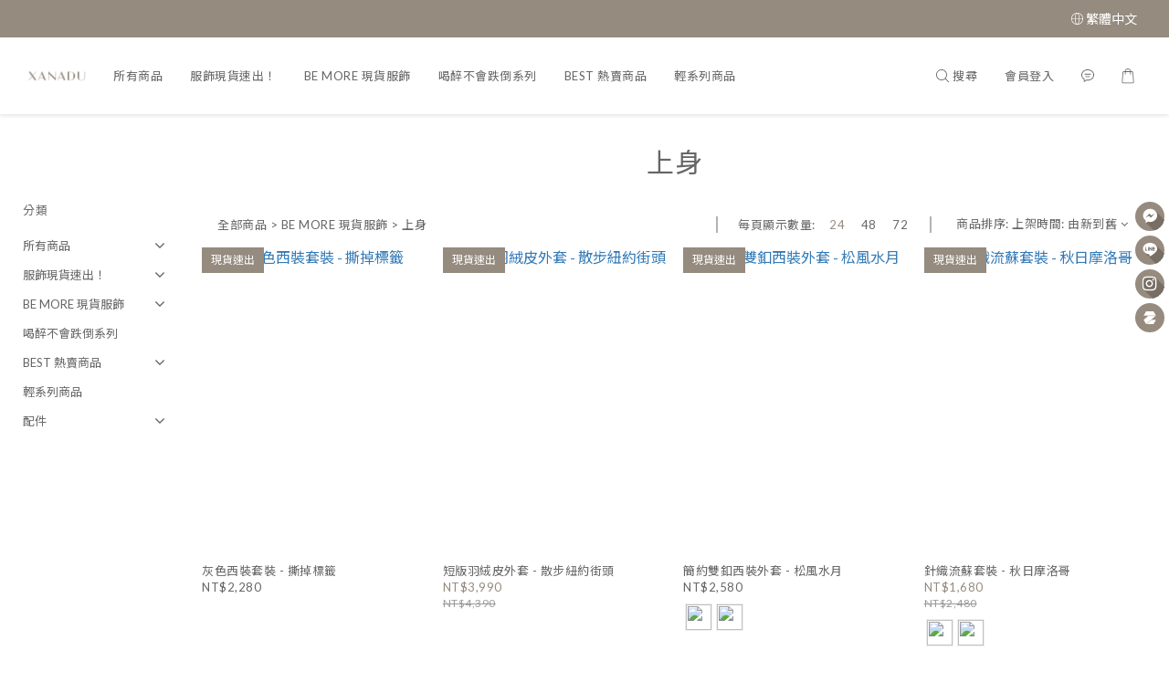

--- FILE ---
content_type: text/html; charset=utf-8
request_url: https://www.xanadu-shop.com/categories/%E4%B8%8A%E8%BA%ABtop
body_size: 80621
content:
<!DOCTYPE html>
<html lang="zh-hant"><head>  <!-- prefetch dns -->
<meta http-equiv="x-dns-prefetch-control" content="on">
<link rel="dns-prefetch" href="https://cdn.shoplineapp.com">
<link rel="preconnect" href="https://cdn.shoplineapp.com" crossorigin>
<link rel="dns-prefetch" href="https://shoplineimg.com">
<link rel="preconnect" href="https://shoplineimg.com">
<link rel="dns-prefetch" href="https://shoplineimg.com">
<link rel="preconnect" href="https://shoplineimg.com" title="image-service-origin">

  <link rel="preload" href="https://cdn.shoplineapp.com/s/javascripts/currencies.js" as="script">





<!-- Wrap what we need here -->


<!-- SEO -->
  
      <title>上身</title>


      <meta name="description" content="上身">



<!-- Meta -->
  
      <meta property="og:title" content="上身"/>

      <meta property="og:url" content="https://www.xanadu-shop.com/categories/上身top">
      <link rel="canonical" href="https://www.xanadu-shop.com/categories/上身top">
      <meta property="og:description" content="上身">

  <meta property="og:image" content="https://img.shoplineapp.com/media/image_clips/5fa40e6a60590271cc7920a3/original.png?1604587114"/>



    <script type="application/ld+json">
    {"@context":"https://schema.org","@type":"WebSite","name":"Xanadu shop 妳好蕎安","url":"https://www.xanadu-shop.com"}
    </script>


<!-- locale meta -->


  <meta name="viewport" content="width=device-width, initial-scale=1.0, viewport-fit=cover">
<meta name="mobile-web-app-capable" content="yes">
<meta name="format-detection" content="telephone=no" />
<meta name="google" value="notranslate">

<!-- Shop icon -->
  <link rel="shortcut icon" type="image/png" href="https://img.shoplineapp.com/media/image_clips/5ab47ac94e22a62ba90019ab/original.png?1521777352">




<!--- Site Ownership Data -->
    <meta name="google-site-verification" content="aBVs8x8PqnWhOF9ZwYEkuJQqxI2mjDJxc2v_trH6EyM">
    <meta name="google-site-verification" content="R_G4Vun9HOWQKim4HwnQAwXEC4bj_dJx3B5iyR7jkWs">
<!--- Site Ownership Data End-->

<!-- Styles -->


        <link rel="stylesheet" media="all" href="https://cdn.shoplineapp.com/assets/common-898e3d282d673c037e3500beff4d8e9de2ee50e01c27252b33520348e0b17da0.css" onload="" />

        <link rel="stylesheet" media="all" href="https://cdn.shoplineapp.com/assets/theme_sangria-c0bebd0b8931a10fc996232d2f493ff5ad9b6242bbe0f2072fa9532bbd2a81f5.css" onload="" />


        <style>@font-face{font-family:'Lato';font-style:italic;font-weight:100;font-display:swap;src:url(https://cdn.shoplineapp.com/fonts/lato/lato-latin-ext-italic-100.woff2) format("woff2");unicode-range:U+0100-02BA,U+02BD-02C5,U+02C7-02CC,U+02CE-02D7,U+02DD-02FF,U+0304,U+0308,U+0329,U+1D00-1DBF,U+1E00-1E9F,U+1EF2-1EFF,U+2020,U+20A0-20AB,U+20AD-20C0,U+2113,U+2C60-2C7F,U+A720-A7FF}@font-face{font-family:'Lato';font-style:italic;font-weight:100;font-display:swap;src:url(https://cdn.shoplineapp.com/fonts/lato/lato-latin-italic-100.woff2) format("woff2");unicode-range:U+0000-00FF,U+0131,U+0152-0153,U+02BB-02BC,U+02C6,U+02DA,U+02DC,U+0304,U+0308,U+0329,U+2000-206F,U+20AC,U+2122,U+2191,U+2193,U+2212,U+2215,U+FEFF,U+FFFD}@font-face{font-family:'Lato';font-style:italic;font-weight:300;font-display:swap;src:url(https://cdn.shoplineapp.com/fonts/lato/lato-latin-ext-italic-300.woff2) format("woff2");unicode-range:U+0100-02BA,U+02BD-02C5,U+02C7-02CC,U+02CE-02D7,U+02DD-02FF,U+0304,U+0308,U+0329,U+1D00-1DBF,U+1E00-1E9F,U+1EF2-1EFF,U+2020,U+20A0-20AB,U+20AD-20C0,U+2113,U+2C60-2C7F,U+A720-A7FF}@font-face{font-family:'Lato';font-style:italic;font-weight:300;font-display:swap;src:url(https://cdn.shoplineapp.com/fonts/lato/lato-latin-italic-300.woff2) format("woff2");unicode-range:U+0000-00FF,U+0131,U+0152-0153,U+02BB-02BC,U+02C6,U+02DA,U+02DC,U+0304,U+0308,U+0329,U+2000-206F,U+20AC,U+2122,U+2191,U+2193,U+2212,U+2215,U+FEFF,U+FFFD}@font-face{font-family:'Lato';font-style:italic;font-weight:400;font-display:swap;src:url(https://cdn.shoplineapp.com/fonts/lato/lato-latin-ext-italic-400.woff2) format("woff2");unicode-range:U+0100-02BA,U+02BD-02C5,U+02C7-02CC,U+02CE-02D7,U+02DD-02FF,U+0304,U+0308,U+0329,U+1D00-1DBF,U+1E00-1E9F,U+1EF2-1EFF,U+2020,U+20A0-20AB,U+20AD-20C0,U+2113,U+2C60-2C7F,U+A720-A7FF}@font-face{font-family:'Lato';font-style:italic;font-weight:400;font-display:swap;src:url(https://cdn.shoplineapp.com/fonts/lato/lato-latin-italic-400.woff2) format("woff2");unicode-range:U+0000-00FF,U+0131,U+0152-0153,U+02BB-02BC,U+02C6,U+02DA,U+02DC,U+0304,U+0308,U+0329,U+2000-206F,U+20AC,U+2122,U+2191,U+2193,U+2212,U+2215,U+FEFF,U+FFFD}@font-face{font-family:'Lato';font-style:italic;font-weight:700;font-display:swap;src:url(https://cdn.shoplineapp.com/fonts/lato/lato-latin-ext-italic-700.woff2) format("woff2");unicode-range:U+0100-02BA,U+02BD-02C5,U+02C7-02CC,U+02CE-02D7,U+02DD-02FF,U+0304,U+0308,U+0329,U+1D00-1DBF,U+1E00-1E9F,U+1EF2-1EFF,U+2020,U+20A0-20AB,U+20AD-20C0,U+2113,U+2C60-2C7F,U+A720-A7FF}@font-face{font-family:'Lato';font-style:italic;font-weight:700;font-display:swap;src:url(https://cdn.shoplineapp.com/fonts/lato/lato-latin-italic-700.woff2) format("woff2");unicode-range:U+0000-00FF,U+0131,U+0152-0153,U+02BB-02BC,U+02C6,U+02DA,U+02DC,U+0304,U+0308,U+0329,U+2000-206F,U+20AC,U+2122,U+2191,U+2193,U+2212,U+2215,U+FEFF,U+FFFD}@font-face{font-family:'Lato';font-style:italic;font-weight:900;font-display:swap;src:url(https://cdn.shoplineapp.com/fonts/lato/lato-latin-ext-italic-900.woff2) format("woff2");unicode-range:U+0100-02BA,U+02BD-02C5,U+02C7-02CC,U+02CE-02D7,U+02DD-02FF,U+0304,U+0308,U+0329,U+1D00-1DBF,U+1E00-1E9F,U+1EF2-1EFF,U+2020,U+20A0-20AB,U+20AD-20C0,U+2113,U+2C60-2C7F,U+A720-A7FF}@font-face{font-family:'Lato';font-style:italic;font-weight:900;font-display:swap;src:url(https://cdn.shoplineapp.com/fonts/lato/lato-latin-italic-900.woff2) format("woff2");unicode-range:U+0000-00FF,U+0131,U+0152-0153,U+02BB-02BC,U+02C6,U+02DA,U+02DC,U+0304,U+0308,U+0329,U+2000-206F,U+20AC,U+2122,U+2191,U+2193,U+2212,U+2215,U+FEFF,U+FFFD}@font-face{font-family:'Lato';font-style:normal;font-weight:100;font-display:swap;src:url(https://cdn.shoplineapp.com/fonts/lato/lato-latin-ext-normal-100.woff2) format("woff2");unicode-range:U+0100-02BA,U+02BD-02C5,U+02C7-02CC,U+02CE-02D7,U+02DD-02FF,U+0304,U+0308,U+0329,U+1D00-1DBF,U+1E00-1E9F,U+1EF2-1EFF,U+2020,U+20A0-20AB,U+20AD-20C0,U+2113,U+2C60-2C7F,U+A720-A7FF}@font-face{font-family:'Lato';font-style:normal;font-weight:100;font-display:swap;src:url(https://cdn.shoplineapp.com/fonts/lato/lato-latin-normal-100.woff2) format("woff2");unicode-range:U+0000-00FF,U+0131,U+0152-0153,U+02BB-02BC,U+02C6,U+02DA,U+02DC,U+0304,U+0308,U+0329,U+2000-206F,U+20AC,U+2122,U+2191,U+2193,U+2212,U+2215,U+FEFF,U+FFFD}@font-face{font-family:'Lato';font-style:normal;font-weight:300;font-display:swap;src:url(https://cdn.shoplineapp.com/fonts/lato/lato-latin-ext-normal-300.woff2) format("woff2");unicode-range:U+0100-02BA,U+02BD-02C5,U+02C7-02CC,U+02CE-02D7,U+02DD-02FF,U+0304,U+0308,U+0329,U+1D00-1DBF,U+1E00-1E9F,U+1EF2-1EFF,U+2020,U+20A0-20AB,U+20AD-20C0,U+2113,U+2C60-2C7F,U+A720-A7FF}@font-face{font-family:'Lato';font-style:normal;font-weight:300;font-display:swap;src:url(https://cdn.shoplineapp.com/fonts/lato/lato-latin-normal-300.woff2) format("woff2");unicode-range:U+0000-00FF,U+0131,U+0152-0153,U+02BB-02BC,U+02C6,U+02DA,U+02DC,U+0304,U+0308,U+0329,U+2000-206F,U+20AC,U+2122,U+2191,U+2193,U+2212,U+2215,U+FEFF,U+FFFD}@font-face{font-family:'Lato';font-style:normal;font-weight:400;font-display:swap;src:url(https://cdn.shoplineapp.com/fonts/lato/lato-latin-ext-normal-400.woff2) format("woff2");unicode-range:U+0100-02BA,U+02BD-02C5,U+02C7-02CC,U+02CE-02D7,U+02DD-02FF,U+0304,U+0308,U+0329,U+1D00-1DBF,U+1E00-1E9F,U+1EF2-1EFF,U+2020,U+20A0-20AB,U+20AD-20C0,U+2113,U+2C60-2C7F,U+A720-A7FF}@font-face{font-family:'Lato';font-style:normal;font-weight:400;font-display:swap;src:url(https://cdn.shoplineapp.com/fonts/lato/lato-latin-normal-400.woff2) format("woff2");unicode-range:U+0000-00FF,U+0131,U+0152-0153,U+02BB-02BC,U+02C6,U+02DA,U+02DC,U+0304,U+0308,U+0329,U+2000-206F,U+20AC,U+2122,U+2191,U+2193,U+2212,U+2215,U+FEFF,U+FFFD}@font-face{font-family:'Lato';font-style:normal;font-weight:700;font-display:swap;src:url(https://cdn.shoplineapp.com/fonts/lato/lato-latin-ext-normal-700.woff2) format("woff2");unicode-range:U+0100-02BA,U+02BD-02C5,U+02C7-02CC,U+02CE-02D7,U+02DD-02FF,U+0304,U+0308,U+0329,U+1D00-1DBF,U+1E00-1E9F,U+1EF2-1EFF,U+2020,U+20A0-20AB,U+20AD-20C0,U+2113,U+2C60-2C7F,U+A720-A7FF}@font-face{font-family:'Lato';font-style:normal;font-weight:700;font-display:swap;src:url(https://cdn.shoplineapp.com/fonts/lato/lato-latin-normal-700.woff2) format("woff2");unicode-range:U+0000-00FF,U+0131,U+0152-0153,U+02BB-02BC,U+02C6,U+02DA,U+02DC,U+0304,U+0308,U+0329,U+2000-206F,U+20AC,U+2122,U+2191,U+2193,U+2212,U+2215,U+FEFF,U+FFFD}@font-face{font-family:'Lato';font-style:normal;font-weight:900;font-display:swap;src:url(https://cdn.shoplineapp.com/fonts/lato/lato-latin-ext-normal-900.woff2) format("woff2");unicode-range:U+0100-02BA,U+02BD-02C5,U+02C7-02CC,U+02CE-02D7,U+02DD-02FF,U+0304,U+0308,U+0329,U+1D00-1DBF,U+1E00-1E9F,U+1EF2-1EFF,U+2020,U+20A0-20AB,U+20AD-20C0,U+2113,U+2C60-2C7F,U+A720-A7FF}@font-face{font-family:'Lato';font-style:normal;font-weight:900;font-display:swap;src:url(https://cdn.shoplineapp.com/fonts/lato/lato-latin-normal-900.woff2) format("woff2");unicode-range:U+0000-00FF,U+0131,U+0152-0153,U+02BB-02BC,U+02C6,U+02DA,U+02DC,U+0304,U+0308,U+0329,U+2000-206F,U+20AC,U+2122,U+2191,U+2193,U+2212,U+2215,U+FEFF,U+FFFD}
</style><style>@font-face{font-family:'Nanum Myeongjo';font-style:normal;font-weight:400;font-display:swap;src:url(https://cdn.shoplineapp.com/fonts/nanum-myeongjo/nanum-myeongjo-normal-400.woff2) format("woff2")}@font-face{font-family:'Nanum Myeongjo';font-style:normal;font-weight:700;font-display:swap;src:url(https://cdn.shoplineapp.com/fonts/nanum-myeongjo/nanum-myeongjo-normal-700.woff2) format("woff2")}@font-face{font-family:'Nanum Myeongjo';font-style:normal;font-weight:800;font-display:swap;src:url(https://cdn.shoplineapp.com/fonts/nanum-myeongjo/nanum-myeongjo-normal-800.woff2) format("woff2")}
</style><link rel="dns-prefetch" href="https://fonts.googleapis.com"><link rel="preconnect" href="https://fonts.googleapis.com"><link rel="dns-prefetch" href="https://fonts.gstatic.com"><link rel="preconnect" href="https://fonts.gstatic.com" crossorigin="true"><script>
  window.addEventListener('load', function() {
    const link = document.createElement('link');
    link.rel = 'stylesheet';
    link.href = 'https://fonts.googleapis.com/css2?family=Noto+Sans+TC:wght@400;700&family=Noto+Serif+TC:wght@400;700&display=swap';
    link.media = 'print';
    link.onload = () => {
      link.media = 'all';
    }
    document.head.appendChild(link);
  });
</script>

    <style>
      .product-available-info .product-available-info-time,.ProductList-select .select-limit li.active,.ProductList-select .select-sort li:hover,.ProductList-select .select-filter li:hover,.NavigationBar.mod-desktop .NavigationBar-optionMenus .NavigationBar-actionMenu-dropdown .List-item:hover,.NavigationBar.mod-desktop .NavigationBar-mainMenus .List-item:hover>a,.member-content-center .btn:not(.btn-success):not(.btn-buy-now):hover,.member-content-center .member-profile-save:hover,.QuickCart-modal .product-info .price-sale,.QuickCart-modal .product-info .price-regular,.QuickCart-modal .not-same-price,.QuickCart-modal .out-of-stock,.ProductDetail-container .price-sale,.ProductDetail-container .price-regular,.ProductDetail-container .checkout-label,.QuickCart-modal .promotion-wrap .Product-promotions-tag span,.ProductDetail-container .promotion-wrap .Product-promotions-tag span,.ProductDetail-container .Product-promotions-tag span,.post-categories-pannel__block-list a:hover,.PostList .List-item:not(:nth-child(5n+1)):hover .List-item-date,.PostList .List-item:not(:nth-child(5n+1)):hover .List-item-title,.PromotionCart-panel .PromotionCart-header .cart-header-label>span b,.PromotionCart-panel .PromotionCart-content .product-content .price-details,.ProductList-categoryMenu .List-item .Label:hover,.ProductList-container .left-c-box .List-item .third-layer-label:hover,.product-review-container .primary-color-hover.disabled,.member-center-coupon-nav .active,.ProductList-select category-filter-button .advance-filter-button:hover,.category-advance-filter .filter-data .expend-toggle:hover,.category-advance-filter .filter-data .filter-item label:hover,.facebook-banner .fa-times,.facebook-banner .wording,sl-list-page-wishlist-button .plp-wishlist-button .fa-heart,.product-set-basket .highlight-label,.product-set-quick-cart-modal .highlight-label,.text-primary-color,.text-primary-color a,.text-primary-color a:hover,.price__badge,.member-center-profile__submit-button:hover,.member-center-profile__retry-button:hover,.member-center-profile__member-referral-modal-button:hover,.member-center-profile__email-verification-modal-button:hover,.variation-open-button{color:#958B7F}.product-item .info-box .price-sale,.Product-item .Product-info .is-sale,.pagination>li.active a,.pagination>li.active a:hover,.pagination>li.active a:focus,.basic-popover-mobile .member-referral-link,.basic-popover-mobile .member-referral-link:hover{color:#958B7F !important}form[name="messageForm"] #btn-form-submit-modal,.CartPanel #btn-checkout,.coupon-card-image{background:#958B7F}.NavigationBar-optionMenus,.sl-goto-top:hover,.member-price-tag,.product-customized-labels,.NavigationBar.mod-desktop .js-sticky-cart-button-container.nav-desktop .btn-cart-fixed:not(.btn-buy-now):not(.is-active):not(.available-time-disabled),#MenuPanel .MenuPanel-action,.CartPanel-toggleButton .Cart-count:after,.btn-color-primary,.member-profile-save,.QuickCart-modal .form-quantity button:hover .fa,.QuickCart-modal .quantity-container button:hover .fa,.ProductDetail-container .form-quantity button:hover .fa,.ProductDetail-container .quantity-container button:hover .fa,.QuickCart-modal .btn-custom:not(.btn-buy-now),.ProductDetail-container .btn-custom:not(.btn-buy-now),.PromotionCart-panel .PromotionCart-header .panel-header-content .cart-chkt-btn,.PromotionCart-panel .cart-item-container .product-content .input-group .btn-default:hover .fa,.product-review-button .btn-primary,.category-advance-filter .apply-button,.product-set-quantity-label,.basket-cart-panel .basket-cart-panel-header .progress-bar .progress-bar-content,.member-center-profile__submit-button,.member-center-profile__retry-button,.member-center-profile__member-referral-modal-button,.member-center-profile__email-verification-modal-button{background-color:#958B7F}.basic-popover-desktop .body .action-button,#get-welcome-member-referral-credits .body .continue{background-color:#958B7F !important}.product-available-info,.product-available-info .product-available-info-time,.btn-color-primary,.btn-color-primary:hover,.member-profile-save,.member-profile-save:hover,.QuickCart-modal .promotion-wrap .Product-promotions,.ProductDetail-container .promotion-wrap .Product-promotions,.QuickCart-modal .form-quantity button:after,.QuickCart-modal .form-quantity button:before,.QuickCart-modal .quantity-container button:after,.QuickCart-modal .quantity-container button:before,.ProductDetail-container .form-quantity button:after,.ProductDetail-container .form-quantity button:before,.ProductDetail-container .quantity-container button:after,.ProductDetail-container .quantity-container button:before,variation-label-selector .variation-label:hover,variation-label-selector .variation-label.variation-label--selected,.PromotionCart-panel .cart-item-container .product-content .input-group .btn-default:after,.PromotionCart-panel .cart-item-container .product-content .input-group .btn-default:before,.product-review-button .btn-primary,.category-advance-filter .filter-data .expend-toggle:hover .advance-filter-icon.close-icon,.category-advance-filter .filter-data .expend-toggle:hover .advance-filter-icon.open-icon,.category-advance-filter .filter-data .filter-price-range input:focus,.category-advance-filter .filter-data .filter-price-range input:hover,.member-center-profile__submit-button,.member-center-profile__retry-button,.member-center-profile__member-referral-modal-button,.member-center-profile__email-verification-modal-button,.member-center-profile__submit-button:hover,.member-center-profile__retry-button:hover,.member-center-profile__member-referral-modal-button:hover,.member-center-profile__email-verification-modal-button:hover{border-color:#958B7F}.search-noresult .Product-searchField-form,variation-selector .Variation-border.selected,variation-selector .Variation-border:hover,.basic-popover-desktop .body .action-button,#get-welcome-member-referral-credits .body .continue,.checkout-coupon-list-card:hover>.checkout-coupon-list-card-body,.product-list-variant-selector-item.selected-variation>.product-list-variant-selector-image:after{border-color:#958B7F !important}.NavigationBar.mod-desktop .NavigationBar-mainMenus .NavigationBar-actionMenu .search-bar .search-panel .Product-searchField-form,#SearchPanel .Product-searchField-form{border-bottom-color:#958B7F}.NavigationBar.mod-desktop .NavigationBar-mainMenus .List-item:hover>a svg,.PostList .icon-blog,.product-available-info-icon .icon-clock,.ProductList-select category-filter-button .advance-filter-button:hover svg{fill:#958B7F}.customer-review-bar-color:before,.review-comment-author-avatar:before{background-color:#958B7F}.ProductList-select category-filter-button .advance-filter-button:hover{border-bottom:1px solid #958B7F}.multi-checkout-confirm .multi-checkout-confirm__delivery_notice{color:#958B7F}.multi-checkout-confirm .multi-checkout-confirm__delivery_notice:before,.multi-checkout-confirm .multi-checkout-confirm__delivery_notice:after{background-color:#958B7F}#checkout-object__section .checkout-object__info_cart-header{color:#958B7F}#checkout-object__section .checkout-object__info_cart-header .icon-basket{fill:#958B7F}#signup-login-page .solid-btn:not([disabled]){background-color:#958B7F;border-color:#958B7F}#signup-login-page .solid-btn:not([disabled]):hover{color:#fff;background-color:#958B7F;border-color:#958B7F}#signup-login-page .solid-btn[data-loading]{background-color:#958B7F;border-color:#958B7F}#signup-login-page .outline-btn:not([disabled]){color:#958B7F;border-color:#958B7F}#signup-login-page .outline-btn:not([disabled]):hover{color:#fff;background-color:#958B7F;border-color:#958B7F}#signup-login-page .outline-btn[data-loading]{color:#958B7F;border-color:#958B7F}.price__badge::after{background-color:#958B7F}.member-center-profile__submit-button:hover,.member-center-profile__retry-button:hover,.member-center-profile__member-referral-modal-button:hover,.member-center-profile__email-verification-modal-button:hover{background-color:#fff}

      .NavigationBar.mod-desktop .NavigationBar-optionMenus .NavigationBar-optionMenu-list .NavigationBar-actionMenu-dropdown,.NavigationBar.mod-desktop .NavigationBar-optionMenus .sl-language-chooser-wrapper,.NavigationBar.mod-desktop .NavigationBar-actionMenu .search-bar .search-panel,.CartPanel .CartPanel-header{background:#fffdfa}.MenuPanel{background:#fffdfa !important}.NavigationBar.mod-desktop .NavigationBar-mainMenus .NavigationBar-mainMenu .Second-layer,.NavigationBar.mod-desktop .js-sticky-cart-button-container.nav-desktop,.QuickCart-modal .form-quantity button .fa,.QuickCart-modal .quantity-container button .fa,.ProductDetail-container .form-quantity button .fa,.ProductDetail-container .quantity-container button .fa,.ProductDetail-container .checkout-label,post-categories-mobile-pannel.sidr,.PostList .List-item-no-image,.PostList:not(.normalShow) .List-item:nth-child(5n+1),.PromotionCart-panel .cart-item-container .product-content .input-group .btn-default .fa{background-color:#fffdfa}.NavigationBar.mod-desktop .NavigationBar-mainMenus .NavigationBar-mainMenu .First-layer .List-item.NavigationBar-nestedList.active a:after,.NavigationBar.mod-desktop .NavigationBar-optionMenus .NavigationBar-optionMenu-list .dropdown-toggle:after,.NavigationBar.mod-desktop .NavigationBar-actionMenu .search-bar:hover .NavigationBar-actionMenu-button:after{border-bottom-color:#fffdfa}.NavigationBar.mod-desktop .NavigationBar-actionMenu .cart-panel.active .NavigationBar-actionMenu-button:after{border-color:#fffdfa !important}.QuickCart-modal .promotion-wrap .Product-promotions-tag .Product-promotion-wrap,.ProductDetail-container .promotion-wrap .Product-promotions-tag .Product-promotion-wrap{background-image:linear-gradient(#fff 0%, rgba(255,255,255,0.298) 27%, #fffdfa 27%, #fffdfa 100%)}

      .ProductDetail-container .checkout-label{border-color:#897e71}.ProductDetail-container .ProductDetail-description p{margin-bottom:0px;line-height:18px}

    </style>
    <style>
      *,.sidr{font-family:"Lato", "Noto Sans TC", "Noto Sans SC", "Mitr", "Ubuntu", "PingFang TC", "PingFang SC", "Microsoft JhengHei", "Microsoft YaHei", "Hiragino Sans GB", "Helvetica", "Roboto", "Arial", sans-serif}

    </style>







  <link rel="stylesheet" media="all" href="https://cdn.shoplineapp.com/packs/css/intl_tel_input-0d9daf73.chunk.css" />








<script type="text/javascript">
  window.mainConfig = JSON.parse('{\"sessionId\":\"\",\"merchantId\":\"58f4f20b72fdc0d4e6000df0\",\"appCoreHost\":\"shoplineapp.com\",\"assetHost\":\"https://cdn.shoplineapp.com/packs/\",\"apiBaseUrl\":\"http://shoplineapp.com\",\"eventTrackApi\":\"https://events.shoplytics.com/api\",\"frontCommonsApi\":\"https://front-commons.shoplineapp.com/api\",\"appendToUrl\":\"\",\"env\":\"production\",\"merchantData\":{\"_id\":\"58f4f20b72fdc0d4e6000df0\",\"addon_limit_enabled\":true,\"base_country_code\":\"TW\",\"base_currency\":{\"id\":\"twd\",\"iso_code\":\"TWD\",\"alternate_symbol\":\"NT$\",\"name\":\"New Taiwan Dollar\",\"symbol_first\":true,\"subunit_to_unit\":1},\"base_currency_code\":\"TWD\",\"beta_feature_keys\":[\"promotions_setup\",\"promotions_apply\",\"hide_coupon\",\"checkout_v2\"],\"brand_home_url\":\"https://www.xanadu-shop.com\",\"checkout_setting\":{\"enable_membership_autocheck\":true,\"enable_subscription_autocheck\":false,\"enabled_abandoned_cart_notification\":true},\"current_plan_key\":\"basket\",\"current_theme_key\":\"sangria\",\"delivery_option_count\":5,\"enabled_stock_reminder\":true,\"handle\":\"xanadu\",\"identifier\":\"24773856\",\"instagram_access_token\":\"IGQVJWcTFmT2piaUxMN2NNZAnpEMi1USmV2SWJwYWQxS2lfV2dZAZAU9SeXhUbGc3R2RVRVZACMVRTc1B5bEI3ZAGJ0cjFLOHpIV0ZAlRHVkUlppcE1BRTNtb2liYWhRYkF3aHpYTmZAtdW1B\",\"instagram_id\":\"17841405298139748\",\"invoice_activation\":\"active\",\"is_image_service_enabled\":true,\"mobile_logo_media_url\":\"https://img.shoplineapp.com/media/image_clips/5fa40e6d9f677c003e801ac5/original.png?1604587117\",\"name\":\"Xanadu shop 妳好蕎安\",\"order_setting\":{\"invoice_activation\":\"active\",\"short_message_activation\":\"inactive\",\"stock_reminder_activation\":\"true\",\"default_out_of_stock_reminder\":false,\"auto_cancel_expired_orders\":true,\"auto_revert_credit\":false,\"enabled_order_auth_expiry\":true,\"enforce_user_login_on_checkout\":false,\"enabled_abandoned_cart_notification\":true,\"enable_order_split_einvoice_reissue\":false,\"no_duplicate_uniform_invoice\":true,\"checkout_without_email\":false,\"hourly_auto_invoice\":true,\"enabled_location_id\":false,\"enabled_sf_hidden_product_name\":false,\"customer_return_order\":{\"enabled\":false,\"available_return_days\":\"7\"},\"customer_cancel_order\":{\"enabled\":false,\"auto_revert_credit\":false},\"custom_fields\":[{\"type\":\"textarea\",\"label\":\"鞋款跟高/商品款式  備註\",\"required\":\"true\",\"display_type\":\"text_field\",\"name_translations\":{\"zh-hant\":\"鞋款跟高/商品款式  備註\"},\"hint_translations\":{\"zh-hant\":\"鞋款跟高/商品款式 \\u003c若無備註項目請填無\\u003e\"}},{\"type\":\"textarea\",\"label\":\"尺碼小於22.5，大於25以及6公分跟高均屬「訂製款」，請以備註方式下單，凡確認下單後即不提供退換後服務。\",\"display_type\":\"text_field\",\"name_translations\":{\"zh-hant\":\"尺碼小於22.5，大於25以及6公分跟高均屬「訂製款」，請以備註方式下單，凡確認下單後即不提供退換後服務。\"}},{\"type\":\"textarea\",\"label\":\"本店支援 line pay 付款，歡迎使用 line pay 進行結帳\",\"display_type\":\"text_field\",\"name_translations\":{\"zh-hant\":\"本店支援 LINE Pay 付款，歡迎使用 LINE Pay 進行結帳\"}}],\"invoice\":{\"tax_id\":\"24773856\",\"oversea_tax_type\":\"1\",\"tax_type\":\"1\",\"n_p_o_b_a_n\":{\"name\":\"財團法人中華民國兒童癌症基金會\",\"code\":\"88888\",\"short_name\":\"兒癌基金會\"},\"source\":{\"website_codes\":\"xana477\",\"api_password\":\"868AA4BEE\"}},\"facebook_messenging\":{\"status\":\"deactivated\"},\"status_update_sms\":{\"status\":\"deactivated\"},\"private_info_handle\":{\"enabled\":false,\"custom_fields_enabled\":false}},\"payment_method_count\":5,\"product_setting\":{\"enabled_product_review\":true,\"variation_display\":\"dropdown\",\"price_range_enabled\":true,\"enabled_pos_product_customized_price\":false,\"enabled_pos_product_price_tier\":false},\"promotion_setting\":{\"one_coupon_limit_enabled\":true,\"show_promotion_reminder\":true,\"show_coupon\":true,\"multi_order_discount_strategy\":\"order_or_tier_promotion\",\"order_promotions_ignore_exclude_product\":true,\"order_gift_threshold_mode\":\"after_price_discounts\",\"order_free_shipping_threshold_mode\":\"after_all_discounts\",\"category_item_gift_threshold_mode\":\"before_discounts\",\"category_item_free_shipping_threshold_mode\":\"before_discounts\"},\"rollout_keys\":[\"2FA_google_authenticator\",\"3_layer_category\",\"3_layer_navigation\",\"3_layer_variation\",\"711_CB_13countries\",\"711_CB_pickup_TH\",\"711_c2b_report_v2\",\"711_cross_delivery\",\"AdminCancelRecurringSubscription_V1\",\"BasketSynchronizedToITC_V1\",\"MC_WA_Template_Management\",\"MC_manual_order\",\"MO_Apply_Coupon_Code\",\"StaffCanBeDeleted_V1\",\"SummaryStatement_V1\",\"UTM_export\",\"UTM_register\",\"abandoned_cart_notification\",\"add_system_fontstyle\",\"add_to_cart_revamp\",\"addon_products_limit_10\",\"addon_products_limit_unlimited\",\"addon_quantity\",\"address_format_batch2\",\"address_format_jp\",\"address_format_my\",\"address_format_us\",\"address_format_vn\",\"admin_app_extension\",\"admin_clientele_profile\",\"admin_custom_domain\",\"admin_image_service\",\"admin_logistic_bank_account\",\"admin_manual_order\",\"admin_realtime\",\"admin_vietnam_dong\",\"adminapp_order_form\",\"adminapp_wa_contacts_list\",\"ads_system_new_tab\",\"adyen_my_sc\",\"affiliate_by_product\",\"affiliate_dashboard\",\"affiliate_kol_report\",\"affiliate_kol_report_appstore\",\"alipay_hk_sc\",\"amazon_product_review\",\"android_pos_agent_clockin_n_out\",\"android_pos_purchase_order_partial_in_storage\",\"android_pos_save_send_receipt\",\"android_pos_v2_force_upgrade_version_1-50-0_date_2025-08-30\",\"app_categories_filtering\",\"app_multiplan\",\"app_subscription_prorated_billing\",\"apply_multi_order_discount\",\"apps_store\",\"apps_store_blog\",\"apps_store_fb_comment\",\"apps_store_wishlist\",\"appstore_free_trial\",\"archive_order_data\",\"archive_order_ui\",\"assign_products_to_category\",\"auth_flow_revamp\",\"auto_credit\",\"auto_credit_notify\",\"auto_credit_percentage\",\"auto_credit_recurring\",\"auto_reply_comment\",\"auto_reply_fb\",\"auto_save_sf_plus_address\",\"auto_suspend_admin\",\"availability_buy_online_pickup_instore\",\"availability_preview_buy_online_pickup_instore\",\"back_in_stock_appstore\",\"back_in_stock_notify\",\"basket_comparising_link_CNY\",\"basket_comparising_link_HKD\",\"basket_comparising_link_TWD\",\"basket_invoice_field\",\"basket_pricing_page_cny\",\"basket_pricing_page_hkd\",\"basket_pricing_page_myr\",\"basket_pricing_page_sgd\",\"basket_pricing_page_thb\",\"basket_pricing_page_twd\",\"basket_pricing_page_usd\",\"basket_pricing_page_vnd\",\"basket_subscription_coupon\",\"basket_subscription_email\",\"bianco_setting\",\"bidding_select_product\",\"bing_ads\",\"birthday_format_v2\",\"block_gtm_for_lighthouse\",\"blog\",\"blog_app\",\"blog_revamp_admin\",\"blog_revamp_admin_category\",\"blog_revamp_doublewrite\",\"blog_revamp_related_products\",\"blog_revamp_shop_category\",\"blog_revamp_singleread\",\"breadcrumb\",\"broadcast_addfilter\",\"broadcast_advanced_filters\",\"broadcast_analytics\",\"broadcast_center\",\"broadcast_clone\",\"broadcast_email_html\",\"broadcast_facebook_template\",\"broadcast_line_template\",\"broadcast_preset_time\",\"broadcast_to_unsubscribers_sms\",\"broadcast_unsubscribe_email\",\"bulk_action_customer\",\"bulk_action_product\",\"bulk_assign_point\",\"bulk_import_multi_lang\",\"bulk_payment_delivery_setting\",\"bulk_printing_labels_711C2C\",\"bulk_update_dynamic_fields\",\"bulk_update_job\",\"bulk_update_new_fields\",\"bulk_update_product_download_with_filter\",\"bulk_update_tag\",\"bulk_update_tag_enhancement\",\"bundle_add_type\",\"bundle_group\",\"bundle_page\",\"bundle_pricing\",\"bundle_promotion_apply_enhancement\",\"bundle_stackable\",\"buy_at_amazon\",\"buy_button\",\"buy_now_button\",\"buyandget_promotion\",\"callback_service\",\"cancel_order_by_customer\",\"cancel_order_by_customer_v2\",\"cart_addon\",\"cart_addon_condition\",\"cart_addon_limit\",\"cart_use_product_service\",\"cart_uuid\",\"category_banner_multiple\",\"category_limit_unlimited\",\"category_sorting\",\"channel_amazon\",\"channel_fb\",\"channel_integration\",\"channel_line\",\"charge_shipping_fee_by_product_qty\",\"chat_widget\",\"chat_widget_facebook\",\"chat_widget_ig\",\"chat_widget_line\",\"chat_widget_livechat\",\"chat_widget_whatsapp\",\"chatbot_card_carousel\",\"chatbot_card_template\",\"chatbot_image_widget\",\"chatbot_keywords_matching\",\"chatbot_welcome_template\",\"checkout_membercheckbox_toggle\",\"checkout_setting\",\"cn_pricing_page_2019\",\"combine_orders_app\",\"comment_list_export\",\"component_h1_tag\",\"connect_new_facebookpage\",\"consolidated_billing\",\"cookie_consent\",\"country_code\",\"coupon_center_back_to_cart\",\"coupon_notification\",\"coupon_v2\",\"create_staff_revamp\",\"credit_amount_condition_hidden\",\"credit_campaign\",\"credit_condition_5_tier_ec\",\"credit_installment_payment_fee_hidden\",\"credit_point_report\",\"credit_point_triggerpoint\",\"crm_email_custom\",\"crm_notify_preview\",\"crm_sms_custom\",\"crm_sms_notify\",\"cross_shop_tracker\",\"custom_css\",\"custom_home_delivery_tw\",\"custom_notify\",\"custom_order_export\",\"customer_advanced_filter\",\"customer_coupon\",\"customer_custom_field_limit_5\",\"customer_data_secure\",\"customer_edit\",\"customer_export_v2\",\"customer_group\",\"customer_group_analysis\",\"customer_group_broadcast\",\"customer_group_filter_p2\",\"customer_group_filter_p3\",\"customer_group_regenerate\",\"customer_group_sendcoupon\",\"customer_group_smartrfm_filter\",\"customer_import_50000_failure_report\",\"customer_import_v2\",\"customer_import_v3\",\"customer_list\",\"customer_new_report\",\"customer_referral\",\"customer_referral_notify\",\"customer_search_match\",\"customer_tag\",\"dashboard_v2\",\"dashboard_v2_revamp\",\"date_picker_v2\",\"deep_link_support_linepay\",\"deep_link_support_payme\",\"deep_search\",\"default_theme_ultrachic\",\"delivery_time\",\"delivery_time_with_quantity\",\"design_submenu\",\"dev_center_app_store\",\"disable_footer_brand\",\"disable_old_upgrade_reminder\",\"domain_applicable\",\"doris_bien_setting\",\"dusk_setting\",\"ec_order_unlimit\",\"ecpay_expirydate\",\"ecpay_payment_gateway\",\"edit_order_promotion_applied_creditpoint\",\"einvoice_bulk_update\",\"einvoice_edit\",\"einvoice_newlogic\",\"email_credit_expire_notify\",\"email_custom\",\"email_member_forget_password_notify\",\"email_member_register_notify\",\"email_order_notify\",\"email_verification\",\"enable_body_script\",\"enable_calculate_api_promotion_apply\",\"enable_calculate_api_promotion_filter\",\"enable_cart_api\",\"enable_cart_service\",\"enable_corejs_splitting\",\"enable_lazysizes_image_tag\",\"enable_new_css_bundle\",\"enable_order_status_callback_revamp_for_promotion\",\"enable_order_status_callback_revamp_for_storefront\",\"enable_promotion_usage_record\",\"enable_shopjs_splitting\",\"enhanced_catalog_feed\",\"exclude_product\",\"exclude_product_v2\",\"execute_shipment_permission\",\"export_inventory_report_v2\",\"express_cart\",\"express_checkout_pages\",\"extend_reminder\",\"facebook_ads\",\"facebook_dia\",\"facebook_line_promotion_notify\",\"facebook_login\",\"facebook_messenger_subscription\",\"facebook_notify\",\"facebook_pixel_manager\",\"fb_1on1_chat\",\"fb_bdapi\",\"fb_broadcast\",\"fb_broadcast_sc\",\"fb_broadcast_sc_p2\",\"fb_comment_app\",\"fb_entrance_optimization\",\"fb_feed_unlimit\",\"fb_group\",\"fb_menu\",\"fb_messenger_onetime_notification\",\"fb_multi_category_feed\",\"fb_pixel_matching\",\"fb_pixel_v2\",\"fb_post_management\",\"fb_product_set\",\"fb_quick_signup_link\",\"fb_shop_now_button\",\"fb_ssapi\",\"fb_sub_button\",\"fb_welcome_msg\",\"fbe_oe\",\"fbe_shop\",\"fbe_v2\",\"fbe_v2_edit\",\"feature_alttag_phase1\",\"feature_alttag_phase2\",\"flash_price_campaign\",\"fm_order_receipt\",\"fmt_c2c_newlabel\",\"fmt_revision\",\"footer_brand\",\"footer_builder\",\"footer_builder_new\",\"form_builder\",\"form_builder_access\",\"form_builder_user_management\",\"form_builder_v2_elements\",\"form_builder_v2_receiver\",\"form_builder_v2_report\",\"freeshipping_promotion_condition\",\"get_coupon\",\"get_promotions_by_cart\",\"gift_promotion_condition\",\"gift_shipping_promotion_discount_condition\",\"gifts_limit_10\",\"gifts_limit_unlimited\",\"gmv_revamp\",\"godaddy\",\"google_ads_api\",\"google_ads_manager\",\"google_analytics_4\",\"google_analytics_manager\",\"google_content_api\",\"google_dynamic_remarketing_tag\",\"google_enhanced_conversions\",\"google_preorder_feed\",\"google_product_category_3rdlayer\",\"google_recaptcha\",\"google_remarketing_manager\",\"google_signup_login\",\"google_tag_manager\",\"gp_tw_sc\",\"group_url_bind_post_live\",\"h2_tag_phase1\",\"hct_logistics_bills_report\",\"hidden_product\",\"hidden_product_p2\",\"hide_credit_point_record_balance\",\"hk_pricing_page_2019\",\"hkd_pricing_page_disabled_2020\",\"ig_browser_notify\",\"ig_live\",\"ig_login_entrance\",\"ig_new_api\",\"image_gallery\",\"image_gallery_p2\",\"image_host_by_region\",\"image_limit_100000\",\"image_limit_30000\",\"image_widget_mobile\",\"inbox_manual_order\",\"inbox_send_cartlink\",\"increase_variation_limit\",\"instagram_create_post\",\"instagram_post_sales\",\"instant_order_form\",\"integrated_label_711\",\"integrated_sfexpress\",\"integration_one\",\"inventory_change_reason\",\"inventory_search_v2\",\"job_api_products_export\",\"job_api_user_export\",\"job_product_import\",\"jquery_v3\",\"kingsman_v2_setting\",\"layout_engine_service_kingsman_blogs\",\"layout_engine_service_kingsman_member_center\",\"layout_engine_service_kingsman_pdp\",\"layout_engine_service_kingsman_plp\",\"layout_engine_service_kingsman_promotions\",\"line_1on1_chat\",\"line_abandon_notification\",\"line_ads_tag\",\"line_broadcast\",\"line_ec\",\"line_in_chat_shopping\",\"line_live\",\"line_login\",\"line_login_mobile\",\"line_point_cpa_tag\",\"line_shopping_new_fields\",\"line_signup\",\"live_after_keyword\",\"live_ai_tag_comments\",\"live_announce_bids\",\"live_announce_buyer\",\"live_bidding\",\"live_broadcast_v2\",\"live_bulk_checkoutlink\",\"live_bulk_edit\",\"live_checkout_notification\",\"live_checkout_notification_all\",\"live_checkout_notification_message\",\"live_comment_discount\",\"live_comment_robot\",\"live_create_product_v2\",\"live_crosspost\",\"live_dashboard_product\",\"live_event_discount\",\"live_exclusive_price\",\"live_fb_group\",\"live_fhd_video\",\"live_general_settings\",\"live_group_event\",\"live_host_panel\",\"live_ig_messenger_broadcast\",\"live_ig_product_recommend\",\"live_im_switch\",\"live_keyword_switch\",\"live_line_broadcast\",\"live_line_management\",\"live_line_multidisplay\",\"live_luckydraw_enhancement\",\"live_messenger_broadcast\",\"live_order_block\",\"live_print_advanced\",\"live_product_recommend\",\"live_shopline_announcement\",\"live_shopline_beauty_filter\",\"live_shopline_keyword\",\"live_shopline_product_card\",\"live_shopline_view\",\"live_shopline_view_marquee\",\"live_show_storefront_facebook\",\"live_show_storefront_shopline\",\"live_stream_settings\",\"locale_revamp\",\"lock_cart_sc_product\",\"logistic_bill_v2_711_b2c\",\"logistic_bill_v2_711_c2c\",\"logo_favicon\",\"luckydraw_products\",\"luckydraw_qualification\",\"manual_activation\",\"manual_order\",\"manual_order_7-11\",\"manual_order_ec_to_sc\",\"manually_bind_post\",\"marketing_affiliate\",\"marketing_affiliate_p2\",\"mc-history-instant\",\"mc_711crossborder\",\"mc_ad_tag\",\"mc_assign_message\",\"mc_auto_bind_member\",\"mc_autoreply_cotent\",\"mc_autoreply_question\",\"mc_autoreply_trigger\",\"mc_broadcast\",\"mc_broadcast_v2\",\"mc_bulk_read\",\"mc_chatbot_template\",\"mc_delete_message\",\"mc_edit_cart\",\"mc_history_instant\",\"mc_history_post\",\"mc_im\",\"mc_inbox_autoreply\",\"mc_input_status\",\"mc_instant_notifications\",\"mc_invoicetitle_optional\",\"mc_keyword_autotagging\",\"mc_line_broadcast\",\"mc_line_broadcast_all_friends\",\"mc_line_cart\",\"mc_logistics_hct\",\"mc_logistics_tcat\",\"mc_manage_blacklist\",\"mc_mark_todo\",\"mc_new_menu\",\"mc_phone_tag\",\"mc_reminder_unpaid\",\"mc_reply_pic\",\"mc_setting_message\",\"mc_setting_orderform\",\"mc_shop_message_refactor\",\"mc_smart_advice\",\"mc_sort_waitingtime\",\"mc_sort_waitingtime_new\",\"mc_tw_invoice\",\"media_gcp_upload\",\"member_center_profile_revamp\",\"member_import_notify\",\"member_info_reward\",\"member_info_reward_subscription\",\"member_password_setup_notify\",\"member_points\",\"member_points_notify\",\"member_price\",\"membership_tier_double_write\",\"membership_tier_notify\",\"membership_tiers\",\"memebr_center_point_credit_revamp\",\"menu_limit_100\",\"menu_limit_unlimited\",\"merchant_automatic_payment_setting\",\"merchant_bills_banktransfer\",\"message_center_v3\",\"message_revamp\",\"mo_remove_discount\",\"mobile_and_email_signup\",\"mobile_signup_p2\",\"modularize_address_format\",\"molpay_credit_card\",\"multi_lang\",\"multicurrency\",\"my_pricing_page_2019\",\"myapp_reauth_alert\",\"myr_pricing_page_disabled_2020\",\"new_app_subscription\",\"new_layout_for_mobile_and_pc\",\"new_onboarding_flow\",\"new_return_management\",\"new_settings_apply_all_promotion\",\"new_signup_flow\",\"new_sinopac_3d\",\"notification_custom_sending_time\",\"npb_theme_philia\",\"npb_widget_font_size_color\",\"ob_revamp\",\"ob_sgstripe\",\"ob_twecpay\",\"oceanpay\",\"old_fbe_removal\",\"onboarding_basketplan\",\"onboarding_handle\",\"one_new_filter\",\"one_page_store\",\"one_page_store_1000\",\"one_page_store_checkout\",\"one_page_store_clone\",\"one_page_store_product_set\",\"online_credit_redemption_toggle\",\"online_store_design\",\"online_store_design_setup_guide_basketplan\",\"order_add_to_cart\",\"order_archive_calculation_revamp_crm_amount\",\"order_archive_calculation_revamp_crm_member\",\"order_archive_product_testing\",\"order_archive_testing\",\"order_archive_testing_crm\",\"order_archive_testing_order_details\",\"order_archive_testing_return_order\",\"order_confirmation_slip_upload\",\"order_custom_field_limit_5\",\"order_custom_notify\",\"order_decoupling_product_revamp\",\"order_discount_stackable\",\"order_export_366day\",\"order_export_v2\",\"order_filter_shipped_date\",\"order_message_broadcast\",\"order_new_source\",\"order_promotion_split\",\"order_search_custom_field\",\"order_search_sku\",\"order_select_across_pages\",\"order_sms_notify\",\"order_split\",\"order_status_non_automation\",\"order_status_tag_color\",\"order_tag\",\"orderemail_new_logic\",\"other_custom_notify\",\"out_of_stock_order\",\"page_builder_revamp\",\"page_builder_revamp_theme_setting\",\"page_builder_section_cache_enabled\",\"page_builder_widget_accordion\",\"page_builder_widget_blog\",\"page_builder_widget_category\",\"page_builder_widget_collage\",\"page_builder_widget_countdown\",\"page_builder_widget_custom_liquid\",\"page_builder_widget_instagram\",\"page_builder_widget_product_text\",\"page_builder_widget_subscription\",\"page_builder_widget_video\",\"page_limit_unlimited\",\"page_view_cache\",\"pakpobox\",\"partial_free_shipping\",\"payme\",\"payment_condition\",\"payment_fee_config\",\"payment_image\",\"payment_slip_notify\",\"paypal_upgrade\",\"pdp_image_lightbox\",\"pdp_image_lightbox_icon\",\"pending_subscription\",\"philia_setting\",\"pickup_remember_store\",\"plp_label_wording\",\"plp_product_seourl\",\"plp_variation_selector\",\"plp_wishlist\",\"point_campaign\",\"point_redeem_to_cash\",\"pos_only_product_settings\",\"pos_retail_store_price\",\"pos_setup_guide_basketplan\",\"post_cancel_connect\",\"post_commerce_stack_comment\",\"post_fanpage_luckydraw\",\"post_fb_group\",\"post_general_setting\",\"post_lock_pd\",\"post_sales_dashboard\",\"postsale_auto_reply\",\"postsale_create_post\",\"postsale_ig_auto_reply\",\"postsales_connect_multiple_posts\",\"preset_publish\",\"product_available_time\",\"product_cost_permission\",\"product_feed_info\",\"product_feed_manager_availability\",\"product_feed_revamp\",\"product_index_v2\",\"product_info\",\"product_limit_1000\",\"product_limit_unlimited\",\"product_log_v2\",\"product_page_limit_10\",\"product_quantity_update\",\"product_recommendation_abtesting\",\"product_revamp_doublewrite\",\"product_revamp_singleread\",\"product_review_import\",\"product_review_import_installable\",\"product_review_plp\",\"product_review_reward\",\"product_search\",\"product_set_revamp\",\"product_set_v2_enhancement\",\"product_summary\",\"promotion_blacklist\",\"promotion_filter_by_date\",\"promotion_first_purchase\",\"promotion_hour\",\"promotion_limit_10\",\"promotion_limit_100\",\"promotion_limit_unlimited\",\"promotion_minitem\",\"promotion_page\",\"promotion_page_reminder\",\"promotion_page_seo_button\",\"promotion_record_archive_test\",\"promotion_reminder\",\"purchase_limit_campaign\",\"quick_answer\",\"recaptcha_reset_pw\",\"redirect_301_settings\",\"rejected_bill_reminder\",\"remove_fblike_sc\",\"repay_cookie\",\"replace_janus_interface\",\"replace_lms_old_oa_interface\",\"reports\",\"revert_credit\",\"revert_credit_p2\",\"revert_credit_status\",\"sales_dashboard\",\"sangria_setting\",\"sc_advanced_keyword\",\"sc_ai_chat_analysis\",\"sc_ai_suggested_reply\",\"sc_alipay_standard\",\"sc_atm\",\"sc_auto_bind_member\",\"sc_autodetect_address\",\"sc_autodetect_paymentslip\",\"sc_autoreply_icebreaker\",\"sc_broadcast_permissions\",\"sc_clearcart\",\"sc_clearcart_all\",\"sc_comment_label\",\"sc_comment_list\",\"sc_conversations_statistics_sunset\",\"sc_download_adminapp\",\"sc_facebook_broadcast\",\"sc_facebook_live\",\"sc_fb_ig_subscription\",\"sc_gpt_chatsummary\",\"sc_gpt_content_generator\",\"sc_gpt_knowledge_base\",\"sc_group_pm_commentid\",\"sc_group_webhook\",\"sc_intercom\",\"sc_keywords\",\"sc_line_live_pl\",\"sc_list_search\",\"sc_live_line\",\"sc_lock_inventory\",\"sc_manual_order\",\"sc_mc_settings\",\"sc_mo_711emap\",\"sc_order_unlimit\",\"sc_outstock_msg\",\"sc_overall_statistics\",\"sc_overall_statistics_api_v3\",\"sc_overall_statistics_v2\",\"sc_pickup\",\"sc_post_feature\",\"sc_product_set\",\"sc_product_variation\",\"sc_sidebar\",\"sc_similar_question_replies\",\"sc_slp_subscription_promotion\",\"sc_standard\",\"sc_store_pickup\",\"sc_wa_contacts_list\",\"sc_wa_message_report\",\"sc_wa_permissions\",\"scheduled_home_page\",\"search_function_image_gallery\",\"security_center\",\"select_all_customer\",\"select_all_inventory\",\"send_coupon_notification\",\"session_expiration_period\",\"setup_guide_basketplan\",\"sfexpress_centre\",\"sfexpress_eflocker\",\"sfexpress_service\",\"sfexpress_store\",\"sg_onboarding_currency\",\"share_cart_link\",\"shop_builder_plp\",\"shop_category_filter\",\"shop_category_filter_bulk_action\",\"shop_product_search_rate_limit\",\"shop_related_recaptcha\",\"shop_template_advanced_setting\",\"shopback_cashback\",\"shopline_captcha\",\"shopline_email_captcha\",\"shopline_product_reviews\",\"shoplytics_api_ordersales_v4\",\"shoplytics_api_psa_wide_table\",\"shoplytics_benchmark\",\"shoplytics_broadcast_api_v3\",\"shoplytics_channel_store_permission\",\"shoplytics_credit_analysis\",\"shoplytics_customer_refactor_api_v3\",\"shoplytics_date_picker_v2\",\"shoplytics_event_realtime_refactor_api_v3\",\"shoplytics_events_api_v3\",\"shoplytics_export_flex\",\"shoplytics_homepage_v2\",\"shoplytics_invoices_api_v3\",\"shoplytics_lite\",\"shoplytics_membership_tier_growth\",\"shoplytics_orders_api_v3\",\"shoplytics_ordersales_v3\",\"shoplytics_payments_api_v3\",\"shoplytics_product_revamp_api_v3\",\"shoplytics_promotions_api_v3\",\"shoplytics_psa_multi_stores_export\",\"shoplytics_psa_sub_categories\",\"shoplytics_rfim_enhancement_v3\",\"shoplytics_session_metrics\",\"shoplytics_staff_api_v3\",\"shoplytics_to_hd\",\"shopping_session_enabled\",\"signin_register_revamp\",\"skya_setting\",\"sl_logistics_bulk_action\",\"sl_logistics_fmt_freeze\",\"sl_logistics_modularize\",\"sl_payment_alipay\",\"sl_payment_cc\",\"sl_payment_standard_v2\",\"sl_payment_type_check\",\"sl_payments_apple_pay\",\"sl_payments_cc_promo\",\"sl_payments_my_cc\",\"sl_payments_my_fpx\",\"sl_payments_sg_cc\",\"sl_payments_tw_cc\",\"sl_pos_admin_cancel_order\",\"sl_pos_admin_delete_order\",\"sl_pos_admin_inventory_transfer\",\"sl_pos_admin_order_archive_testing\",\"sl_pos_admin_purchase_order\",\"sl_pos_admin_register_shift\",\"sl_pos_admin_staff\",\"sl_pos_agent_by_channel\",\"sl_pos_agent_clockin_n_out\",\"sl_pos_agent_performance\",\"sl_pos_android_A4_printer\",\"sl_pos_android_check_cart_items_with_local_db\",\"sl_pos_android_order_reduction\",\"sl_pos_android_receipt_enhancement\",\"sl_pos_app_order_archive_testing\",\"sl_pos_app_transaction_filter_enhance\",\"sl_pos_apps_store\",\"sl_pos_bugfender_log_reduction\",\"sl_pos_bulk_import_update_enhancement\",\"sl_pos_check_duplicate_create_order\",\"sl_pos_claim_coupon\",\"sl_pos_convert_order_to_cart_by_snapshot\",\"sl_pos_customerID_duplicate_check\",\"sl_pos_customer_info_enhancement\",\"sl_pos_customized_price\",\"sl_pos_disable_touchid_unlock\",\"sl_pos_discount\",\"sl_pos_einvoice_refactor\",\"sl_pos_feature_permission\",\"sl_pos_force_upgrade_1-109-0\",\"sl_pos_force_upgrade_1-110-1\",\"sl_pos_free_gifts_promotion\",\"sl_pos_from_Swift_to_OC\",\"sl_pos_iOS_A4_printer\",\"sl_pos_iOS_app_transaction_filter_enhance\",\"sl_pos_iOS_cashier_revamp_cart\",\"sl_pos_iOS_cashier_revamp_product_list\",\"sl_pos_iPadOS_version_upgrade_remind_16_0_0\",\"sl_pos_initiate_couchbase\",\"sl_pos_inventory_count\",\"sl_pos_inventory_count_difference_reason\",\"sl_pos_inventory_count_for_selected_products\",\"sl_pos_inventory_feature_module\",\"sl_pos_inventory_transfer_app_can_create_note_date\",\"sl_pos_inventory_transfer_insert_enhancement\",\"sl_pos_inventory_transfer_request\",\"sl_pos_invoice_product_name_filter\",\"sl_pos_invoice_swiftUI_revamp\",\"sl_pos_invoice_toast_show\",\"sl_pos_ios_receipt_info_enhancement\",\"sl_pos_ios_small_label_enhancement\",\"sl_pos_ios_version_upgrade_remind\",\"sl_pos_itc\",\"sl_pos_logo_terms_and_condition\",\"sl_pos_member_price\",\"sl_pos_new_report_customer_analysis\",\"sl_pos_new_report_daily_payment_methods\",\"sl_pos_new_report_overview\",\"sl_pos_new_report_product_preorder\",\"sl_pos_new_report_transaction_detail\",\"sl_pos_no_minimum_age\",\"sl_pos_order_refactor_admin\",\"sl_pos_order_upload_using_pos_service\",\"sl_pos_partial_return\",\"sl_pos_password_setting_refactor\",\"sl_pos_payment\",\"sl_pos_payment_method_picture\",\"sl_pos_payment_method_prioritized_and_hidden\",\"sl_pos_payoff_preorder\",\"sl_pos_product_add_to_cart_refactor\",\"sl_pos_product_variation_ui\",\"sl_pos_promotion\",\"sl_pos_purchase_order_onlinestore\",\"sl_pos_purchase_order_partial_in_storage\",\"sl_pos_receipt_information\",\"sl_pos_receipt_preorder_return_enhancement\",\"sl_pos_receipt_swiftUI_revamp\",\"sl_pos_register_shift\",\"sl_pos_report_shoplytics_psi\",\"sl_pos_revert_credit\",\"sl_pos_save_send_receipt\",\"sl_pos_show_coupon\",\"sl_pos_stock_refactor\",\"sl_pos_supplier_refactor\",\"sl_pos_toast_revamp\",\"sl_pos_transaction_conflict\",\"sl_pos_transaction_view_admin\",\"sl_pos_transfer_onlinestore\",\"sl_pos_user_permission\",\"sl_pos_variation_setting_refactor\",\"sl_purchase_order_search_create_enhancement\",\"slp_bank_promotion\",\"slp_product_subscription\",\"slp_remember_credit_card\",\"slp_swap\",\"smart_omo_appstore\",\"smart_product_recommendation\",\"smart_product_recommendation_regular\",\"smart_recommended_related_products\",\"sms_broadcast\",\"sms_custom\",\"sms_with_shop_name\",\"social_channel_revamp\",\"social_channel_user\",\"social_name_in_order\",\"split_order_applied_creditpoint\",\"sso_lang_th\",\"sso_lang_vi\",\"staff_elasticsearch\",\"staff_limit_5\",\"staff_service_migration\",\"static_resource_host_by_region\",\"stop_slp_approvedemail\",\"store_pick_up\",\"storefront_app_extension\",\"storefront_return\",\"stripe_3d_secure\",\"stripe_3ds_cny\",\"stripe_3ds_hkd\",\"stripe_3ds_myr\",\"stripe_3ds_sgd\",\"stripe_3ds_thb\",\"stripe_3ds_usd\",\"stripe_3ds_vnd\",\"stripe_google_pay\",\"stripe_payment_intents\",\"stripe_radar\",\"stripe_subscription_my_account\",\"structured_data\",\"studio_livestream\",\"sub_sgstripe\",\"subscription_config_edit\",\"subscription_config_edit_delivery_payment\",\"subscription_currency\",\"tappay_3D_secure\",\"tappay_sdk_v2_3_2\",\"tappay_sdk_v3\",\"tax_inclusive_setting\",\"taxes_settings\",\"tcat_711pickup_sl_logisitics\",\"tcat_logistics_bills_report\",\"tcat_newlabel\",\"th_pricing_page_2020\",\"thb_pricing_page_disabled_2020\",\"theme_bianco\",\"theme_doris_bien\",\"theme_kingsman_v2\",\"theme_level_3\",\"theme_sangria\",\"theme_ultrachic\",\"tier_birthday_credit\",\"tier_member_points\",\"tier_member_price\",\"tier_reward_app_availability\",\"tier_reward_app_p2\",\"tier_reward_credit\",\"tnc-checkbox\",\"toggle_mobile_category\",\"tw_app_shopback_cashback\",\"tw_fm_sms\",\"tw_pricing_page_2019\",\"tw_stripe_subscription\",\"twd_pricing_page_disabled_2020\",\"uc_integration\",\"uc_v2_endpoints\",\"ultra_setting\",\"unified_admin\",\"use_ngram_for_order_search\",\"user_center_social_channel\",\"user_credits\",\"variant_image_selector\",\"variant_saleprice_cost_weight\",\"variation_label_swatches\",\"varm_setting\",\"vn_pricing_page_2020\",\"vnd_pricing_page_disabled_2020\",\"wa_broadcast_customer_group\",\"wa_system_template\",\"wa_template_custom_content\",\"whatsapp_accept_marketing\",\"whatsapp_catalog\",\"whatsapp_extension\",\"whatsapp_order_form\",\"whatsapp_orderstatus_toggle\",\"wishlist_app\",\"yahoo_dot\",\"youtube_live_shopping\",\"zotabox_installable\"],\"shop_default_home_url\":\"https://xanadu.shoplineapp.com\",\"shop_status\":\"open\",\"show_sold_out\":true,\"sl_payment_merchant_id\":\"2193973085986772992\",\"supported_languages\":[\"en\",\"zh-hant\"],\"tags\":[\"fashion\"],\"time_zone\":\"Asia/Taipei\",\"updated_at\":\"2026-01-24T11:35:34.643Z\",\"user_setting\":{\"_id\":\"58f4f20b72fdc0d4e6000df2\",\"created_at\":\"2017-04-17T16:49:15.313Z\",\"data\":{\"general_fields\":[{\"type\":\"gender\",\"options\":{\"order\":{\"include\":\"false\",\"required\":\"false\"},\"signup\":{\"include\":\"true\",\"required\":\"true\"},\"profile\":{\"include\":\"false\",\"required\":\"false\"}}},{\"type\":\"birthday\",\"options\":{\"order\":{\"include\":\"false\",\"required\":\"false\"},\"signup\":{\"include\":\"true\",\"required\":\"true\"},\"profile\":{\"include\":\"false\",\"required\":\"false\"}}}],\"minimum_age_limit\":\"18\",\"custom_fields\":[{\"type\":\"text\",\"name_translations\":{\"zh-hant\":\"臉書名稱\"},\"options\":{\"order\":{\"include\":\"true\",\"required\":\"true\"},\"signup\":{\"include\":\"true\",\"required\":\"false\"},\"profile\":{\"include\":\"true\",\"required\":\"false\"}},\"field_id\":\"5a6efac89f9a4ffb89000f3d\",\"hint_translations\":{\"zh-hant\":\"請填寫臉書名稱以便聯繫\"}}],\"facebook_login\":{\"status\":\"active\",\"app_id\":\"496825594632504\"},\"enable_facebook_comment\":\"\",\"facebook_comment\":\"\",\"line_login\":\"\",\"recaptcha_signup\":{\"status\":\"false\",\"site_key\":\"\"},\"email_verification\":{\"status\":\"false\"},\"login_with_verification\":{\"status\":\"false\"},\"upgrade_reminder\":\"\",\"enable_member_point\":false,\"enable_user_credit\":true,\"signup_method\":\"email\",\"sms_verification\":{\"status\":\"false\"},\"send_birthday_credit_period\":\"daily\",\"member_info_reward\":{\"enabled\":false,\"coupons\":{\"enabled\":false}}},\"item_type\":\"\",\"key\":\"users\",\"name\":null,\"owner_id\":\"58f4f20b72fdc0d4e6000df0\",\"owner_type\":\"Merchant\",\"publish_status\":\"published\",\"status\":\"active\",\"updated_at\":\"2023-11-17T09:53:52.701Z\",\"value\":null}},\"localeData\":{\"loadedLanguage\":{\"name\":\"繁體中文\",\"code\":\"zh-hant\"},\"supportedLocales\":[{\"name\":\"English\",\"code\":\"en\"},{\"name\":\"繁體中文\",\"code\":\"zh-hant\"}]},\"currentUser\":null,\"themeSettings\":{\"categories_collapsed\":true,\"mobile_categories_collapsed\":true,\"image_fill\":true,\"is_multicurrency_enabled\":false,\"enabled_quick_cart\":true,\"category_page\":\"24\",\"show_promotions_on_product\":true,\"enabled_wish_list\":true,\"opens_in_new_tab\":true,\"hide_language_selector\":false,\"facebook_comment\":false,\"mobile_categories_removed\":true,\"goto_top\":true,\"buy_now_button\":{\"enabled\":true,\"color\":\"968B7E\"},\"enabled_sort_by_sold\":true,\"variation_image_selector_enabled\":true,\"variation_image_selector_variation\":1,\"plp_variation_selector\":{\"enabled\":true,\"show_variation\":1},\"hide_share_buttons\":true,\"enable_gdpr_cookies_banner\":false,\"primary_background\":\"958B7F\",\"primary-color\":\"958B7F\",\"font-family\":\"Lato, Noto Sans TC, Noto Sans SC, Mitr\",\"plp_wishlist\":false},\"isMultiCurrencyEnabled\":false,\"features\":{\"plans\":{\"free\":{\"member_price\":false,\"cart_addon\":false,\"google_analytics_ecommerce\":false,\"membership\":false,\"shopline_logo\":true,\"user_credit\":{\"manaul\":false,\"auto\":false},\"variant_image_selector\":false},\"standard\":{\"member_price\":false,\"cart_addon\":false,\"google_analytics_ecommerce\":false,\"membership\":false,\"shopline_logo\":true,\"user_credit\":{\"manaul\":false,\"auto\":false},\"variant_image_selector\":false},\"starter\":{\"member_price\":false,\"cart_addon\":false,\"google_analytics_ecommerce\":false,\"membership\":false,\"shopline_logo\":true,\"user_credit\":{\"manaul\":false,\"auto\":false},\"variant_image_selector\":false},\"pro\":{\"member_price\":false,\"cart_addon\":false,\"google_analytics_ecommerce\":false,\"membership\":false,\"shopline_logo\":false,\"user_credit\":{\"manaul\":false,\"auto\":false},\"variant_image_selector\":false},\"business\":{\"member_price\":false,\"cart_addon\":false,\"google_analytics_ecommerce\":true,\"membership\":true,\"shopline_logo\":false,\"user_credit\":{\"manaul\":false,\"auto\":false},\"facebook_comments_plugin\":true,\"variant_image_selector\":false},\"basic\":{\"member_price\":false,\"cart_addon\":false,\"google_analytics_ecommerce\":false,\"membership\":false,\"shopline_logo\":false,\"user_credit\":{\"manaul\":false,\"auto\":false},\"variant_image_selector\":false},\"basic2018\":{\"member_price\":false,\"cart_addon\":false,\"google_analytics_ecommerce\":false,\"membership\":false,\"shopline_logo\":true,\"user_credit\":{\"manaul\":false,\"auto\":false},\"variant_image_selector\":false},\"sc\":{\"member_price\":false,\"cart_addon\":false,\"google_analytics_ecommerce\":true,\"membership\":false,\"shopline_logo\":true,\"user_credit\":{\"manaul\":false,\"auto\":false},\"facebook_comments_plugin\":true,\"facebook_chat_plugin\":true,\"variant_image_selector\":false},\"advanced\":{\"member_price\":false,\"cart_addon\":false,\"google_analytics_ecommerce\":true,\"membership\":false,\"shopline_logo\":false,\"user_credit\":{\"manaul\":false,\"auto\":false},\"facebook_comments_plugin\":true,\"facebook_chat_plugin\":true,\"variant_image_selector\":false},\"premium\":{\"member_price\":true,\"cart_addon\":true,\"google_analytics_ecommerce\":true,\"membership\":true,\"shopline_logo\":false,\"user_credit\":{\"manaul\":true,\"auto\":true},\"google_dynamic_remarketing\":true,\"facebook_comments_plugin\":true,\"facebook_chat_plugin\":true,\"wish_list\":true,\"facebook_messenger_subscription\":true,\"product_feed\":true,\"express_checkout\":true,\"variant_image_selector\":true},\"enterprise\":{\"member_price\":true,\"cart_addon\":true,\"google_analytics_ecommerce\":true,\"membership\":true,\"shopline_logo\":false,\"user_credit\":{\"manaul\":true,\"auto\":true},\"google_dynamic_remarketing\":true,\"facebook_comments_plugin\":true,\"facebook_chat_plugin\":true,\"wish_list\":true,\"facebook_messenger_subscription\":true,\"product_feed\":true,\"express_checkout\":true,\"variant_image_selector\":true},\"crossborder\":{\"member_price\":true,\"cart_addon\":true,\"google_analytics_ecommerce\":true,\"membership\":true,\"shopline_logo\":false,\"user_credit\":{\"manaul\":true,\"auto\":true},\"google_dynamic_remarketing\":true,\"facebook_comments_plugin\":true,\"facebook_chat_plugin\":true,\"wish_list\":true,\"facebook_messenger_subscription\":true,\"product_feed\":true,\"express_checkout\":true,\"variant_image_selector\":true},\"o2o\":{\"member_price\":true,\"cart_addon\":true,\"google_analytics_ecommerce\":true,\"membership\":true,\"shopline_logo\":false,\"user_credit\":{\"manaul\":true,\"auto\":true},\"google_dynamic_remarketing\":true,\"facebook_comments_plugin\":true,\"facebook_chat_plugin\":true,\"wish_list\":true,\"facebook_messenger_subscription\":true,\"product_feed\":true,\"express_checkout\":true,\"subscription_product\":true,\"variant_image_selector\":true}}},\"requestCountry\":\"US\",\"trackerEventData\":{\"Category ID\":\"5a0a601d72fdc0e530001c51\"},\"isRecaptchaEnabled\":false,\"isRecaptchaEnterprise\":true,\"recaptchaEnterpriseSiteKey\":\"6LeMcv0hAAAAADjAJkgZLpvEiuc6migO0KyLEadr\",\"recaptchaEnterpriseCheckboxSiteKey\":\"6LfQVEEoAAAAAAzllcvUxDYhfywH7-aY52nsJ2cK\",\"recaptchaSiteKey\":\"6LeMcv0hAAAAADjAJkgZLpvEiuc6migO0KyLEadr\",\"currencyData\":{\"supportedCurrencies\":[{\"name\":\"$ HKD\",\"symbol\":\"$\",\"iso_code\":\"hkd\"},{\"name\":\"P MOP\",\"symbol\":\"P\",\"iso_code\":\"mop\"},{\"name\":\"¥ CNY\",\"symbol\":\"¥\",\"iso_code\":\"cny\"},{\"name\":\"$ TWD\",\"symbol\":\"$\",\"iso_code\":\"twd\"},{\"name\":\"$ USD\",\"symbol\":\"$\",\"iso_code\":\"usd\"},{\"name\":\"$ SGD\",\"symbol\":\"$\",\"iso_code\":\"sgd\"},{\"name\":\"€ EUR\",\"symbol\":\"€\",\"iso_code\":\"eur\"},{\"name\":\"$ AUD\",\"symbol\":\"$\",\"iso_code\":\"aud\"},{\"name\":\"£ GBP\",\"symbol\":\"£\",\"iso_code\":\"gbp\"},{\"name\":\"₱ PHP\",\"symbol\":\"₱\",\"iso_code\":\"php\"},{\"name\":\"RM MYR\",\"symbol\":\"RM\",\"iso_code\":\"myr\"},{\"name\":\"฿ THB\",\"symbol\":\"฿\",\"iso_code\":\"thb\"},{\"name\":\"د.إ AED\",\"symbol\":\"د.إ\",\"iso_code\":\"aed\"},{\"name\":\"¥ JPY\",\"symbol\":\"¥\",\"iso_code\":\"jpy\"},{\"name\":\"$ BND\",\"symbol\":\"$\",\"iso_code\":\"bnd\"},{\"name\":\"₩ KRW\",\"symbol\":\"₩\",\"iso_code\":\"krw\"},{\"name\":\"Rp IDR\",\"symbol\":\"Rp\",\"iso_code\":\"idr\"},{\"name\":\"₫ VND\",\"symbol\":\"₫\",\"iso_code\":\"vnd\"},{\"name\":\"$ CAD\",\"symbol\":\"$\",\"iso_code\":\"cad\"}],\"requestCountryCurrencyCode\":\"TWD\"},\"previousUrl\":\"\",\"checkoutLandingPath\":\"/cart\",\"webpSupported\":true,\"pageType\":\"products-index\",\"paypalCnClientId\":\"AYVtr8kMzEyRCw725vQM_-hheFyo1FuWeaup4KPSvU1gg44L-NG5e2PNcwGnMo2MLCzGRg4eVHJhuqBP\",\"efoxPayVersion\":\"1.0.60\",\"universalPaymentSDKUrl\":\"https://cdn.myshopline.com\",\"shoplinePaymentCashierSDKUrl\":\"https://cdn.myshopline.com/pay/paymentElement/1.7.1/index.js\",\"shoplinePaymentV2Env\":\"prod\",\"shoplinePaymentGatewayEnv\":\"prod\",\"currentPath\":\"/categories/%E4%B8%8A%E8%BA%ABtop\",\"isExceedCartLimitation\":null,\"familyMartEnv\":\"prod\",\"familyMartConfig\":{\"cvsname\":\"familymart.shoplineapp.com\"},\"familyMartFrozenConfig\":{\"cvsname\":\"familymartfreeze.shoplineapp.com\",\"cvslink\":\"https://familymartfreeze.shoplineapp.com/familymart_freeze_callback\",\"emap\":\"https://ecmfme.map.com.tw/ReceiveOrderInfo.aspx\"},\"pageIdentifier\":\"category\",\"staticResourceHost\":\"https://static.shoplineapp.com/\",\"facebookAppId\":\"467428936681900\",\"facebookSdkVersion\":\"v2.7\",\"criteoAccountId\":null,\"criteoEmail\":null,\"shoplineCaptchaEnv\":\"prod\",\"shoplineCaptchaPublicKey\":\"MIGfMA0GCSqGSIb3DQEBAQUAA4GNADCBiQKBgQCUXpOVJR72RcVR8To9lTILfKJnfTp+f69D2azJDN5U9FqcZhdYfrBegVRKxuhkwdn1uu6Er9PWV4Tp8tRuHYnlU+U72NRpb0S3fmToXL3KMKw/4qu2B3EWtxeh/6GPh3leTvMteZpGRntMVmJCJdS8PY1CG0w6QzZZ5raGKXQc2QIDAQAB\",\"defaultBlockedSmsCountries\":\"PS,MG,KE,AO,KG,UG,AZ,ZW,TJ,NG,GT,DZ,BD,BY,AF,LK,MA,EH,MM,EG,LV,OM,LT,UA,RU,KZ,KH,LY,ML,MW,IR,EE\"}');
</script>

  <script
    src="https://browser.sentry-cdn.com/6.8.0/bundle.tracing.min.js"
    integrity="sha384-PEpz3oi70IBfja8491RPjqj38s8lBU9qHRh+tBurFb6XNetbdvlRXlshYnKzMB0U"
    crossorigin="anonymous"
    defer
  ></script>
  <script
    src="https://browser.sentry-cdn.com/6.8.0/captureconsole.min.js"
    integrity="sha384-FJ5n80A08NroQF9DJzikUUhiCaQT2rTIYeJyHytczDDbIiejfcCzBR5lQK4AnmVt"
    crossorigin="anonymous"
    defer
  ></script>

<script>
  function sriOnError (event) {
    if (window.Sentry) window.Sentry.captureException(event);

    var script = document.createElement('script');
    var srcDomain = new URL(this.src).origin;
    script.src = this.src.replace(srcDomain, '');
    if (this.defer) script.setAttribute("defer", "defer");
    document.getElementsByTagName('head')[0].insertBefore(script, null);
  }
</script>

<script>window.lazySizesConfig={},Object.assign(window.lazySizesConfig,{lazyClass:"sl-lazy",loadingClass:"sl-lazyloading",loadedClass:"sl-lazyloaded",preloadClass:"sl-lazypreload",errorClass:"sl-lazyerror",iframeLoadMode:"1",loadHidden:!1});</script>
<script>!function(e,t){var a=t(e,e.document,Date);e.lazySizes=a,"object"==typeof module&&module.exports&&(module.exports=a)}("undefined"!=typeof window?window:{},function(e,t,a){"use strict";var n,i;if(function(){var t,a={lazyClass:"lazyload",loadedClass:"lazyloaded",loadingClass:"lazyloading",preloadClass:"lazypreload",errorClass:"lazyerror",autosizesClass:"lazyautosizes",fastLoadedClass:"ls-is-cached",iframeLoadMode:0,srcAttr:"data-src",srcsetAttr:"data-srcset",sizesAttr:"data-sizes",minSize:40,customMedia:{},init:!0,expFactor:1.5,hFac:.8,loadMode:2,loadHidden:!0,ricTimeout:0,throttleDelay:125};for(t in i=e.lazySizesConfig||e.lazysizesConfig||{},a)t in i||(i[t]=a[t])}(),!t||!t.getElementsByClassName)return{init:function(){},cfg:i,noSupport:!0};var s,o,r,l,c,d,u,f,m,y,h,z,g,v,p,C,b,A,E,_,w,M,N,x,L,W,S,B,T,F,R,D,k,H,O,P,$,q,I,U,j,G,J,K,Q,V=t.documentElement,X=e.HTMLPictureElement,Y="addEventListener",Z="getAttribute",ee=e[Y].bind(e),te=e.setTimeout,ae=e.requestAnimationFrame||te,ne=e.requestIdleCallback,ie=/^picture$/i,se=["load","error","lazyincluded","_lazyloaded"],oe={},re=Array.prototype.forEach,le=function(e,t){return oe[t]||(oe[t]=new RegExp("(\\s|^)"+t+"(\\s|$)")),oe[t].test(e[Z]("class")||"")&&oe[t]},ce=function(e,t){le(e,t)||e.setAttribute("class",(e[Z]("class")||"").trim()+" "+t)},de=function(e,t){var a;(a=le(e,t))&&e.setAttribute("class",(e[Z]("class")||"").replace(a," "))},ue=function(e,t,a){var n=a?Y:"removeEventListener";a&&ue(e,t),se.forEach(function(a){e[n](a,t)})},fe=function(e,a,i,s,o){var r=t.createEvent("Event");return i||(i={}),i.instance=n,r.initEvent(a,!s,!o),r.detail=i,e.dispatchEvent(r),r},me=function(t,a){var n;!X&&(n=e.picturefill||i.pf)?(a&&a.src&&!t[Z]("srcset")&&t.setAttribute("srcset",a.src),n({reevaluate:!0,elements:[t]})):a&&a.src&&(t.src=a.src)},ye=function(e,t){return(getComputedStyle(e,null)||{})[t]},he=function(e,t,a){for(a=a||e.offsetWidth;a<i.minSize&&t&&!e._lazysizesWidth;)a=t.offsetWidth,t=t.parentNode;return a},ze=(l=[],c=r=[],d=function(){var e=c;for(c=r.length?l:r,s=!0,o=!1;e.length;)e.shift()();s=!1},u=function(e,a){s&&!a?e.apply(this,arguments):(c.push(e),o||(o=!0,(t.hidden?te:ae)(d)))},u._lsFlush=d,u),ge=function(e,t){return t?function(){ze(e)}:function(){var t=this,a=arguments;ze(function(){e.apply(t,a)})}},ve=function(e){var t,n=0,s=i.throttleDelay,o=i.ricTimeout,r=function(){t=!1,n=a.now(),e()},l=ne&&o>49?function(){ne(r,{timeout:o}),o!==i.ricTimeout&&(o=i.ricTimeout)}:ge(function(){te(r)},!0);return function(e){var i;(e=!0===e)&&(o=33),t||(t=!0,(i=s-(a.now()-n))<0&&(i=0),e||i<9?l():te(l,i))}},pe=function(e){var t,n,i=99,s=function(){t=null,e()},o=function(){var e=a.now()-n;e<i?te(o,i-e):(ne||s)(s)};return function(){n=a.now(),t||(t=te(o,i))}},Ce=(_=/^img$/i,w=/^iframe$/i,M="onscroll"in e&&!/(gle|ing)bot/.test(navigator.userAgent),N=0,x=0,L=0,W=-1,S=function(e){L--,(!e||L<0||!e.target)&&(L=0)},B=function(e){return null==E&&(E="hidden"==ye(t.body,"visibility")),E||!("hidden"==ye(e.parentNode,"visibility")&&"hidden"==ye(e,"visibility"))},T=function(e,a){var n,i=e,s=B(e);for(p-=a,A+=a,C-=a,b+=a;s&&(i=i.offsetParent)&&i!=t.body&&i!=V;)(s=(ye(i,"opacity")||1)>0)&&"visible"!=ye(i,"overflow")&&(n=i.getBoundingClientRect(),s=b>n.left&&C<n.right&&A>n.top-1&&p<n.bottom+1);return s},R=ve(F=function(){var e,a,s,o,r,l,c,d,u,y,z,_,w=n.elements;if(n.extraElements&&n.extraElements.length>0&&(w=Array.from(w).concat(n.extraElements)),(h=i.loadMode)&&L<8&&(e=w.length)){for(a=0,W++;a<e;a++)if(w[a]&&!w[a]._lazyRace)if(!M||n.prematureUnveil&&n.prematureUnveil(w[a]))q(w[a]);else if((d=w[a][Z]("data-expand"))&&(l=1*d)||(l=x),y||(y=!i.expand||i.expand<1?V.clientHeight>500&&V.clientWidth>500?500:370:i.expand,n._defEx=y,z=y*i.expFactor,_=i.hFac,E=null,x<z&&L<1&&W>2&&h>2&&!t.hidden?(x=z,W=0):x=h>1&&W>1&&L<6?y:N),u!==l&&(g=innerWidth+l*_,v=innerHeight+l,c=-1*l,u=l),s=w[a].getBoundingClientRect(),(A=s.bottom)>=c&&(p=s.top)<=v&&(b=s.right)>=c*_&&(C=s.left)<=g&&(A||b||C||p)&&(i.loadHidden||B(w[a]))&&(m&&L<3&&!d&&(h<3||W<4)||T(w[a],l))){if(q(w[a]),r=!0,L>9)break}else!r&&m&&!o&&L<4&&W<4&&h>2&&(f[0]||i.preloadAfterLoad)&&(f[0]||!d&&(A||b||C||p||"auto"!=w[a][Z](i.sizesAttr)))&&(o=f[0]||w[a]);o&&!r&&q(o)}}),k=ge(D=function(e){var t=e.target;t._lazyCache?delete t._lazyCache:(S(e),ce(t,i.loadedClass),de(t,i.loadingClass),ue(t,H),fe(t,"lazyloaded"))}),H=function(e){k({target:e.target})},O=function(e,t){var a=e.getAttribute("data-load-mode")||i.iframeLoadMode;0==a?e.contentWindow.location.replace(t):1==a&&(e.src=t)},P=function(e){var t,a=e[Z](i.srcsetAttr);(t=i.customMedia[e[Z]("data-media")||e[Z]("media")])&&e.setAttribute("media",t),a&&e.setAttribute("srcset",a)},$=ge(function(e,t,a,n,s){var o,r,l,c,d,u;(d=fe(e,"lazybeforeunveil",t)).defaultPrevented||(n&&(a?ce(e,i.autosizesClass):e.setAttribute("sizes",n)),r=e[Z](i.srcsetAttr),o=e[Z](i.srcAttr),s&&(c=(l=e.parentNode)&&ie.test(l.nodeName||"")),u=t.firesLoad||"src"in e&&(r||o||c),d={target:e},ce(e,i.loadingClass),u&&(clearTimeout(y),y=te(S,2500),ue(e,H,!0)),c&&re.call(l.getElementsByTagName("source"),P),r?e.setAttribute("srcset",r):o&&!c&&(w.test(e.nodeName)?O(e,o):e.src=o),s&&(r||c)&&me(e,{src:o})),e._lazyRace&&delete e._lazyRace,de(e,i.lazyClass),ze(function(){var t=e.complete&&e.naturalWidth>1;u&&!t||(t&&ce(e,i.fastLoadedClass),D(d),e._lazyCache=!0,te(function(){"_lazyCache"in e&&delete e._lazyCache},9)),"lazy"==e.loading&&L--},!0)}),q=function(e){if(!e._lazyRace){var t,a=_.test(e.nodeName),n=a&&(e[Z](i.sizesAttr)||e[Z]("sizes")),s="auto"==n;(!s&&m||!a||!e[Z]("src")&&!e.srcset||e.complete||le(e,i.errorClass)||!le(e,i.lazyClass))&&(t=fe(e,"lazyunveilread").detail,s&&be.updateElem(e,!0,e.offsetWidth),e._lazyRace=!0,L++,$(e,t,s,n,a))}},I=pe(function(){i.loadMode=3,R()}),j=function(){m||(a.now()-z<999?te(j,999):(m=!0,i.loadMode=3,R(),ee("scroll",U,!0)))},{_:function(){z=a.now(),n.elements=t.getElementsByClassName(i.lazyClass),f=t.getElementsByClassName(i.lazyClass+" "+i.preloadClass),ee("scroll",R,!0),ee("resize",R,!0),ee("pageshow",function(e){if(e.persisted){var a=t.querySelectorAll("."+i.loadingClass);a.length&&a.forEach&&ae(function(){a.forEach(function(e){e.complete&&q(e)})})}}),e.MutationObserver?new MutationObserver(R).observe(V,{childList:!0,subtree:!0,attributes:!0}):(V[Y]("DOMNodeInserted",R,!0),V[Y]("DOMAttrModified",R,!0),setInterval(R,999)),ee("hashchange",R,!0),["focus","mouseover","click","load","transitionend","animationend"].forEach(function(e){t[Y](e,R,!0)}),/d$|^c/.test(t.readyState)?j():(ee("load",j),t[Y]("DOMContentLoaded",R),te(j,2e4)),n.elements.length?(F(),ze._lsFlush()):R()},checkElems:R,unveil:q,_aLSL:U=function(){3==i.loadMode&&(i.loadMode=2),I()}}),be=(J=ge(function(e,t,a,n){var i,s,o;if(e._lazysizesWidth=n,n+="px",e.setAttribute("sizes",n),ie.test(t.nodeName||""))for(s=0,o=(i=t.getElementsByTagName("source")).length;s<o;s++)i[s].setAttribute("sizes",n);a.detail.dataAttr||me(e,a.detail)}),K=function(e,t,a){var n,i=e.parentNode;i&&(a=he(e,i,a),(n=fe(e,"lazybeforesizes",{width:a,dataAttr:!!t})).defaultPrevented||(a=n.detail.width)&&a!==e._lazysizesWidth&&J(e,i,n,a))},{_:function(){G=t.getElementsByClassName(i.autosizesClass),ee("resize",Q)},checkElems:Q=pe(function(){var e,t=G.length;if(t)for(e=0;e<t;e++)K(G[e])}),updateElem:K}),Ae=function(){!Ae.i&&t.getElementsByClassName&&(Ae.i=!0,be._(),Ce._())};return te(function(){i.init&&Ae()}),n={cfg:i,autoSizer:be,loader:Ce,init:Ae,uP:me,aC:ce,rC:de,hC:le,fire:fe,gW:he,rAF:ze}});</script>
  <script>!function(e){window.slShadowDomCreate=window.slShadowDomCreate?window.slShadowDomCreate:e}(function(){"use strict";var e="data-shadow-status",t="SL-SHADOW-CONTENT",o={init:"init",complete:"complete"},a=function(e,t,o){if(e){var a=function(e){if(e&&e.target&&e.srcElement)for(var t=e.target||e.srcElement,a=e.currentTarget;t!==a;){if(t.matches("a")){var n=t;e.delegateTarget=n,o.apply(n,[e])}t=t.parentNode}};e.addEventListener(t,a)}},n=function(e){window.location.href.includes("is_preview=2")&&a(e,"click",function(e){e.preventDefault()})},r=function(a){if(a instanceof HTMLElement){var r=!!a.shadowRoot,i=a.previousElementSibling,s=i&&i.tagName;if(!a.getAttribute(e))if(s==t)if(r)console.warn("SL shadow dom warning: The root is aready shadow root");else a.setAttribute(e,o.init),a.attachShadow({mode:"open"}).appendChild(i),n(i),a.slUpdateLazyExtraElements&&a.slUpdateLazyExtraElements(),a.setAttribute(e,o.complete);else console.warn("SL shadow dom warning: The shadow content does not match shadow tag name")}else console.warn("SL shadow dom warning: The root is not HTMLElement")};try{document.querySelectorAll("sl-shadow-root").forEach(function(e){r(e)})}catch(e){console.warn("createShadowDom warning:",e)}});</script>
  <script>!function(){if(window.lazySizes){var e="."+(window.lazySizesConfig?window.lazySizesConfig.lazyClass:"sl-lazy");void 0===window.lazySizes.extraElements&&(window.lazySizes.extraElements=[]),HTMLElement.prototype.slUpdateLazyExtraElements=function(){var n=[];this.shadowRoot&&(n=Array.from(this.shadowRoot.querySelectorAll(e))),n=n.concat(Array.from(this.querySelectorAll(e)));var t=window.lazySizes.extraElements;return 0===n.length||(t&&t.length>0?window.lazySizes.extraElements=t.concat(n):window.lazySizes.extraElements=n,window.lazySizes.loader.checkElems(),this.shadowRoot.addEventListener("lazyloaded",function(e){var n=window.lazySizes.extraElements;if(n&&n.length>0){var t=n.filter(function(n){return n!==e.target});t.length>0?window.lazySizes.extraElements=t:delete window.lazySizes.extraElements}})),n}}else console.warn("Lazysizes warning: window.lazySizes is undefined")}();</script>

  <script src="https://cdn.shoplineapp.com/s/javascripts/currencies.js" defer></script>



<script>
  function generateGlobalSDKObserver(variableName, options = {}) {
    const { isLoaded = (sdk) => !!sdk } = options;
    return {
      [variableName]: {
        funcs: [],
        notify: function() {
          while (this.funcs.length > 0) {
            const func = this.funcs.shift();
            func(window[variableName]);
          }
        },
        subscribe: function(func) {
          if (isLoaded(window[variableName])) {
            func(window[variableName]);
          } else {
            this.funcs.push(func);
          }
          const unsubscribe = function () {
            const index = this.funcs.indexOf(func);
            if (index > -1) {
              this.funcs.splice(index, 1);
            }
          };
          return unsubscribe.bind(this);
        },
      },
    };
  }

  window.globalSDKObserver = Object.assign(
    {},
    generateGlobalSDKObserver('grecaptcha', { isLoaded: function(sdk) { return sdk && sdk.render }}),
    generateGlobalSDKObserver('FB'),
  );
</script>

<style>
  :root {
      --buy-now-button-color: #968B7E;
      --primary-color: #958B7F;

    --cookie-consent-popup-z-index: 1000;
  }
</style>

<script type="text/javascript">
(function(e,t,s,c,n,o,p){e.shoplytics||((p=e.shoplytics=function(){
p.exec?p.exec.apply(p,arguments):p.q.push(arguments)
}).v='2.0',p.q=[],(n=t.createElement(s)).async=!0,
n.src=c,(o=t.getElementsByTagName(s)[0]).parentNode.insertBefore(n,o))
})(window,document,'script','https://cdn.shoplytics.com/js/shoplytics-tracker/latest/shoplytics-tracker.js');
shoplytics('init', 'shop', {
  register: {"merchant_id":"58f4f20b72fdc0d4e6000df0","language":"zh-hant"}
});

// for facebook login redirect
if (location.hash === '#_=_') {
  history.replaceState(null, document.title, location.toString().replace(/#_=_$/, ''));
}

function SidrOptions(options) {
  if (options === undefined) { options = {}; }
  this.side = options.side || 'left';
  this.speed = options.speed || 200;
  this.name = options.name;
  this.onOpen = options.onOpen || angular.noop;
  this.onClose = options.onClose || angular.noop;
}
window.SidrOptions = SidrOptions;

window.resizeImages = function(element) {
  var images = (element || document).getElementsByClassName("sl-lazy-image")
  var styleRegex = /background\-image:\ *url\(['"]?(https\:\/\/shoplineimg.com\/[^'"\)]*)+['"]?\)/

  for (var i = 0; i < images.length; i++) {
    var image = images[i]
    try {
      var src = image.getAttribute('src') || image.getAttribute('style').match(styleRegex)[1]
    } catch(e) {
      continue;
    }
    var setBySrc, head, tail, width, height;
    try {
      if (!src) { throw 'Unknown source' }

      setBySrc = !!image.getAttribute('src') // Check if it's setting the image url by "src" or "style"
      var urlParts = src.split("?"); // Fix issue that the size pattern can be in external image url
      var result = urlParts[0].match(/(.*)\/(\d+)?x?(\d+)?(.*)/) // Extract width and height from url (e.g. 1000x1000), putting the rest into head and tail for repackaging back
      head = result[1]
      tail = result[4]
      width = parseInt(result[2], 10);
      height = parseInt(result[3], 10);

      if (!!((width || height) && head != '') !== true) { throw 'Invalid image source'; }
    } catch(e) {
      if (typeof e !== 'string') { console.error(e) }
      continue;
    }

    var segment = parseInt(image.getAttribute('data-resizing-segment') || 200, 10)
    var scale = window.devicePixelRatio > 1 ? 2 : 1

    // Resize by size of given element or image itself
    var refElement = image;
    if (image.getAttribute('data-ref-element')) {
      var selector = image.getAttribute('data-ref-element');
      if (selector.indexOf('.') === 0) {
        refElement = document.getElementsByClassName(image.getAttribute('data-ref-element').slice(1))[0]
      } else {
        refElement = document.getElementById(image.getAttribute('data-ref-element'))
      }
    }
    var offsetWidth = refElement.offsetWidth;
    var offsetHeight = refElement.offsetHeight;
    var refWidth = image.getAttribute('data-max-width') ? Math.min(parseInt(image.getAttribute('data-max-width')), offsetWidth) : offsetWidth;
    var refHeight = image.getAttribute('data-max-height') ? Math.min(parseInt(image.getAttribute('data-max-height')), offsetHeight) : offsetHeight;

    // Get desired size based on view, segment and screen scale
    var resizedWidth = isNaN(width) === false ? Math.ceil(refWidth * scale / segment) * segment : undefined
    var resizedHeight = isNaN(height) === false ? Math.ceil(refHeight * scale / segment) * segment : undefined

    if (resizedWidth || resizedHeight) {
      var newSrc = head + '/' + ((resizedWidth || '') + 'x' + (resizedHeight || '')) + (tail || '') + '?';
      for (var j = 1; j < urlParts.length; j++) { newSrc += urlParts[j]; }
      if (newSrc !== src) {
        if (setBySrc) {
          image.setAttribute('src', newSrc);
        } else {
          image.setAttribute('style', image.getAttribute('style').replace(styleRegex, 'background-image:url('+newSrc+')'));
        }
        image.dataset.size = (resizedWidth || '') + 'x' + (resizedHeight || '');
      }
    }
  }
}

let createDeferredPromise = function() {
  let deferredRes, deferredRej;
  let deferredPromise = new Promise(function(res, rej) {
    deferredRes = res;
    deferredRej = rej;
  });
  deferredPromise.resolve = deferredRes;
  deferredPromise.reject = deferredRej;
  return deferredPromise;
}

// For app extension sdk
window.APP_EXTENSION_SDK_ANGULAR_JS_LOADED = createDeferredPromise();
  window.runTaskInIdle = function runTaskInIdle(task) {
    try {
      if (!task) return;
      task();
    } catch (err) {
      console.error(err);
    }
  }

window.runTaskQueue = function runTaskQueue(queue) {
  if (!queue || queue.length === 0) return;

  const task = queue.shift();
  window.runTaskInIdle(task);

  window.runTaskQueue(queue);
}


window.addEventListener('DOMContentLoaded', function() {

app.value('mainConfig', window.mainConfig);


app.value('flash', {
      breadcrumb_category_id:'5a0a601d72fdc0e530001c51',
});

app.value('flash_data', {});
app.constant('imageServiceEndpoint', 'https\:\/\/shoplineimg.com/')
app.constant('staticImageHost', 'static.shoplineapp.com/web')
app.constant('staticResourceHost', 'https://static.shoplineapp.com/')
app.constant('FEATURES_LIMIT', JSON.parse('{\"disable_image_service\":false,\"product_variation_limit\":400,\"paypal_spb_checkout\":false,\"mini_fast_checkout\":false,\"fast_checkout_qty\":false,\"buynow_checkout\":false,\"blog_category\":false,\"blog_post_page_limit\":false,\"shop_category_filter\":true,\"stripe_card_hk\":false,\"bulk_update_tag\":true,\"dynamic_shipping_rate_refactor\":false,\"promotion_reminder\":true,\"promotion_page_reminder\":true,\"modularize_address_format\":true,\"point_redeem_to_cash\":true,\"fb_login_integration\":false,\"product_summary\":true,\"plp_wishlist\":true,\"ec_order_unlimit\":true,\"sc_order_unlimit\":true,\"inventory_search_v2\":true,\"sc_lock_inventory\":true,\"crm_notify_preview\":true,\"plp_variation_selector\":true,\"category_banner_multiple\":true,\"order_confirmation_slip_upload\":true,\"tier_upgrade_v2\":false,\"plp_label_wording\":true,\"order_search_custom_field\":true,\"ig_browser_notify\":true,\"ig_browser_disabled\":false,\"send_product_tag_to_shop\":false,\"ads_system_new_tab\":true,\"payment_image\":true,\"sl_logistics_bulk_action\":true,\"disable_orderconfirmation_mail\":false,\"payment_slip_notify\":true,\"product_set_child_products_limit\":20,\"product_set_limit\":-1,\"sl_payments_hk_promo\":false,\"domain_redirect_ec2\":false,\"affiliate_kol_report\":true,\"applepay_newebpay\":false,\"atm_newebpay\":false,\"cvs_newebpay\":false,\"ec_fast_checkout\":false,\"checkout_setting\":true,\"omise_payment\":false,\"member_password_setup_notify\":true,\"membership_tier_notify\":true,\"auto_credit_notify\":true,\"customer_referral_notify\":true,\"member_points_notify\":true,\"member_import_notify\":true,\"crm_sms_custom\":true,\"crm_email_custom\":true,\"customer_group\":true,\"tier_auto_downgrade\":false,\"scheduled_home_page\":true,\"sc_wa_contacts_list\":true,\"broadcast_to_unsubscribers_sms\":true,\"sc_post_feature\":true,\"google_product_category_3rdlayer\":true,\"purchase_limit_campaign\":true,\"order_item_name_edit\":false,\"block_analytics_request\":false,\"subscription_order_notify\":false,\"fb_domain_verification\":false,\"disable_html5mode\":false,\"einvoice_edit\":true,\"order_search_sku\":true,\"cancel_order_by_customer_v2\":true,\"storefront_pdp_enhancement\":false,\"storefront_plp_enhancement\":false,\"storefront_adv_enhancement\":false,\"product_cost_permission\":true,\"promotion_first_purchase\":true,\"block_gtm_for_lighthouse\":true,\"use_critical_css_liquid\":false,\"flash_price_campaign\":true,\"inventory_change_reason\":true,\"ig_login_entrance\":true,\"contact_us_mobile\":false,\"sl_payment_hk_alipay\":false,\"3_layer_variation\":true,\"einvoice_tradevan\":false,\"order_add_to_cart\":true,\"order_new_source\":true,\"einvoice_bulk_update\":true,\"molpay_alipay_tng\":false,\"fastcheckout_add_on\":false,\"plp_product_seourl\":true,\"country_code\":true,\"sc_keywords\":true,\"bulk_printing_labels_711C2C\":true,\"search_function_image_gallery\":true,\"social_channel_user\":true,\"sc_overall_statistics\":true,\"product_main_images_limit\":12,\"order_custom_notify\":true,\"new_settings_apply_all_promotion\":true,\"new_order_label_711b2c\":false,\"payment_condition\":true,\"store_pick_up\":true,\"other_custom_notify\":true,\"crm_sms_notify\":true,\"sms_custom\":true,\"product_set_revamp\":true,\"charge_shipping_fee_by_product_qty\":true,\"whatsapp_extension\":true,\"new_live_selling\":false,\"tier_member_points\":true,\"fb_broadcast_sc_p2\":true,\"fb_entrance_optimization\":true,\"shopback_cashback\":true,\"bundle_add_type\":true,\"google_ads_api\":true,\"google_analytics_4\":true,\"customer_group_smartrfm_filter\":true,\"shopper_app_entrance\":false,\"enable_cart_service\":true,\"store_crm_pwa\":false,\"store_referral_export_import\":false,\"store_referral_setting\":false,\"delivery_time_with_quantity\":true,\"tier_reward_app_installation\":false,\"tier_reward_app_availability\":true,\"stop_slp_approvedemail\":true,\"google_content_api\":true,\"buy_online_pickup_instore\":false,\"subscription_order_expire_notify\":false,\"payment_octopus\":false,\"payment_hide_hk\":false,\"line_ads_tag\":true,\"get_coupon\":true,\"coupon_notification\":true,\"payme_single_key_migration\":false,\"fb_bdapi\":true,\"mc_sort_waitingtime_new\":true,\"disable_itc\":false,\"sl_payment_alipay\":true,\"sl_pos_sg_gst_on_receipt\":false,\"buyandget_promotion\":true,\"line_login_mobile\":true,\"vulnerable_js_upgrade\":false,\"replace_janus_interface\":true,\"enable_calculate_api_promotion_filter\":true,\"combine_orders\":false,\"tier_reward_app_p2\":true,\"slp_remember_credit_card\":true,\"subscription_promotion\":false,\"lock_cart_sc_product\":true,\"extend_reminder\":true,\"customer_search_match\":true,\"slp_product_subscription\":true,\"customer_group_sendcoupon\":true,\"sl_payments_apple_pay\":true,\"apply_multi_order_discount\":true,\"enable_calculate_api_promotion_apply\":true,\"product_revamp_doublewrite\":true,\"tcat_711pickup_emap\":false,\"page_builder_widget_blog\":true,\"page_builder_widget_accordion\":true,\"page_builder_widget_category\":true,\"page_builder_widget_instagram\":true,\"page_builder_widget_custom_liquid\":true,\"page_builder_widget_product_text\":true,\"page_builder_widget_subscription\":true,\"page_builder_widget_video\":true,\"page_builder_widget_collage\":true,\"npb_theme_sangria\":false,\"npb_theme_philia\":true,\"npb_theme_bianco\":false,\"line_point_cpa_tag\":true,\"affiliate_by_product\":true,\"order_select_across_pages\":true,\"page_builder_widget_count_down\":false,\"deep_link_support_payme\":true,\"deep_link_support_linepay\":true,\"split_order_applied_creditpoint\":true,\"product_review_reward\":true,\"rounding_to_one_decimal\":false,\"disable_image_service_lossy_compression\":false,\"order_status_non_automation\":true,\"member_info_reward\":true,\"order_discount_stackable\":true,\"enable_cart_api\":true,\"product_revamp_singleread\":true,\"deep_search\":true,\"new_plp_initialized\":false,\"shop_builder_plp\":true,\"old_fbe_removal\":true,\"fbig_shop_disabled\":false,\"repay_cookie\":true,\"gift_promotion_condition\":true,\"blog_revamp_singleread\":true,\"blog_revamp_doublewrite\":true,\"credit_condition_tier_limit\":5,\"credit_condition_5_tier_ec\":true,\"credit_condition_50_tier_ec\":false,\"return_order_revamp\":false,\"expand_sku_on_plp\":false,\"sl_pos_shopline_payment_invoice_new_flow\":false,\"cart_uuid\":true,\"credit_campaign_tier\":{\"active_campaign_limit\":-1,\"condition_limit\":3},\"promotion_page\":true,\"bundle_page\":true,\"bulk_update_tag_enhancement\":true,\"use_ngram_for_order_search\":true,\"notification_custom_sending_time\":true,\"promotion_by_platform\":false,\"product_feed_revamp\":true,\"one_page_store\":true,\"one_page_store_limit\":1000,\"one_page_store_clone\":true,\"header_content_security_policy\":false,\"product_set_child_products_required_quantity_limit\":50,\"blog_revamp_admin\":true,\"blog_revamp_posts_limit\":3000,\"blog_revamp_admin_category\":true,\"blog_revamp_shop_category\":true,\"blog_revamp_categories_limit\":10,\"blog_revamp_related_products\":true,\"product_feed_manager\":false,\"product_feed_manager_availability\":true,\"checkout_membercheckbox_toggle\":true,\"youtube_accounting_linking\":false,\"crowdfunding_app\":false,\"prevent_duplicate_orders_tempfix\":false,\"product_review_plp\":true,\"product_attribute_tag_awoo\":false,\"sl_pos_customer_info_enhancement\":true,\"sl_pos_customer_product_preference\":false,\"sl_pos_payment_method_prioritized_and_hidden\":true,\"sl_pos_payment_method_picture\":true,\"facebook_line_promotion_notify\":true,\"sl_admin_purchase_order\":false,\"sl_admin_inventory_transfer\":false,\"sl_admin_supplier\":false,\"sl_admin_inventory_count\":false,\"shopline_captcha\":true,\"shopline_email_captcha\":true,\"layout_engine_service_kingsman_plp\":true,\"layout_engine_service_kingsman_pdp\":true,\"layout_engine_service_kingsman_promotions\":true,\"layout_engine_service_kingsman_blogs\":true,\"layout_engine_service_kingsman_member_center\":true,\"layout_engine_service_varm_plp\":false,\"layout_engine_service_varm_pdp\":false,\"layout_engine_service_varm_promotions\":false,\"layout_engine_service_varm_blogs\":false,\"layout_engine_service_varm_member_center\":false,\"2026_pdp_revamp_mobile_abtesting\":false,\"smart_product_recommendation\":true,\"one_page_store_product_set\":true,\"page_use_product_service\":false,\"price_discount_label_plp\":false,\"pdp_image_lightbox\":true,\"advanced_menu_app\":false,\"smart_product_recommendation_plus\":false,\"sitemap_cache_6hr\":false,\"sitemap_enhance_lang\":false,\"security_center\":true,\"freeshipping_promotion_condition\":true,\"gift_shipping_promotion_discount_condition\":true,\"order_decoupling_product_revamp\":true,\"enable_shopjs_splitting\":true,\"enable_body_script\":true,\"enable_corejs_splitting\":true,\"member_info_reward_subscription\":true,\"session_expiration_period\":true,\"point_campaign\":true,\"online_credit_redemption_toggle\":true,\"shoplytics_payments_api_v3\":true,\"shoplytics_staff_api_v3\":true,\"shoplytics_invoices_api_v3\":true,\"shoplytics_broadcast_api_v3\":true,\"enable_promotion_usage_record\":true,\"archive_order_ui\":true,\"archive_order_data\":true,\"order_archive_calculation_revamp_crm_amount\":true,\"order_archive_calculation_revamp_crm_member\":true,\"subscription_config_edit_delivery_payment\":true,\"one_page_store_checkout\":true,\"cart_use_product_service\":true,\"order_export_366day\":true,\"promotion_record_archive_test\":true,\"order_archive_testing_return_order\":true,\"order_archive_testing_order_details\":true,\"order_archive_testing\":true,\"promotion_page_seo_button\":true,\"order_archive_testing_crm\":true,\"order_archive_product_testing\":true,\"shoplytics_customer_refactor_api_v3\":true,\"shoplytics_session_metrics\":true,\"product_set_v2_enhancement\":true,\"customer_import_50000_failure_report\":true,\"manual_order_ec_to_sc\":true,\"group_url_bind_post_live\":true,\"shoplytics_product_revamp_api_v3\":true,\"shoplytics_event_realtime_refactor_api_v3\":true,\"shoplytics_ordersales_v3\":true,\"payment_fee_config\":true,\"subscription_config_edit\":true,\"affiliate_dashboard\":true,\"export_inventory_report_v2\":true,\"member_center_profile_revamp\":true,\"youtube_live_shopping\":true,\"enable_new_css_bundle\":true,\"broadcast_preset_time\":true,\"email_custom\":true,\"social_channel_revamp\":true,\"memebr_center_point_credit_revamp\":true,\"customer_data_secure\":true,\"coupon_v2\":true,\"tcat_711pickup_sl_logisitics\":true,\"customer_export_v2\":true,\"shoplytics_channel_store_permission\":true,\"customer_group_analysis\":true,\"slp_bank_promotion\":true,\"edit_order_promotion_applied_creditpoint\":true,\"google_preorder_feed\":true,\"replace_lms_old_oa_interface\":true,\"bulk_update_job\":true,\"custom_home_delivery_tw\":true,\"birthday_format_v2\":true,\"mobile_and_email_signup\":true,\"exclude_product_v2\":true,\"credit_point_report\":true,\"sl_payments_cc_promo\":true,\"user_center_social_channel\":true,\"enable_lazysizes_image_tag\":true,\"whatsapp_accept_marketing\":true,\"line_live\":true,\"credit_campaign\":true,\"credit_point_triggerpoint\":true,\"send_coupon_notification\":true,\"711_CB_pickup_TH\":true,\"cookie_consent\":true,\"customer_group_regenerate\":true,\"customer_group_filter_p3\":true,\"customer_group_filter_p2\":true,\"page_builder_revamp_theme_setting\":true,\"page_builder_revamp\":true,\"customer_group_broadcast\":true,\"partial_free_shipping\":true,\"broadcast_addfilter\":true,\"social_name_in_order\":true,\"admin_app_extension\":true,\"fb_group\":true,\"fb_broadcast_sc\":true,\"711_CB_13countries\":true,\"sl_payment_type_check\":true,\"sl_payment_standard_v2\":true,\"shop_category_filter_bulk_action\":true,\"bulk_action_product\":true,\"bulk_action_customer\":true,\"pos_only_product_settings\":true,\"tax_inclusive_setting\":true,\"one_new_filter\":true,\"order_tag\":true,\"out_of_stock_order\":true,\"cross_shop_tracker\":true,\"sl_logistics_modularize\":true,\"fbe_shop\":true,\"sc_manual_order\":true,\"sc_sidebar\":true,\"fb_multi_category_feed\":true,\"credit_amount_condition_hidden\":true,\"credit_installment_payment_fee_hidden\":true,\"sc_facebook_live\":true,\"category_sorting\":true,\"dashboard_v2_revamp\":true,\"customer_tag\":true,\"customer_coupon\":true,\"bulk_assign_point\":true,\"locale_revamp\":true,\"facebook_notify\":true,\"stripe_payment_intents\":true,\"customer_edit\":true,\"fbe_v2_edit\":true,\"payment\":{\"oceanpay\":true,\"sl_payment\":true,\"payme\":true,\"sl_logistics_fmt_freeze\":true,\"stripe_google_pay\":true},\"fb_pixel_v2\":true,\"fb_feed_unlimit\":true,\"customer_referral\":true,\"fb_product_set\":true,\"message_center_v3\":true,\"email_credit_expire_notify\":true,\"enhanced_catalog_feed\":true,\"theme_level\":3,\"chatbot_keywords_matching\":true,\"dusk_setting\":true,\"varm_setting\":true,\"skya_setting\":true,\"philia_setting\":true,\"theme_doris_bien\":true,\"theme_bianco\":true,\"theme_sangria\":true,\"preset_publish\":true,\"membership_tiers\":5,\"cart_addon_condition\":true,\"chatbot_image_widget\":true,\"chatbot_card_carousel\":true,\"uc_v2_endpoints\":true,\"uc_integration\":true,\"member_price\":true,\"revert_credit\":true,\"buy_now_button\":true,\"blog\":true,\"reports\":true,\"custom_css\":true,\"multicurrency\":true,\"chatbot_welcome_template\":true,\"smart_recommended_related_products\":true,\"order_custom_field_limit\":5,\"sl_payments_my_cc\":true,\"sl_payments_tw_cc\":true,\"sl_payments_sg_cc\":true,\"sl_payments_my_fpx\":true,\"sl_payment_cc\":true,\"express_cart\":true,\"chatbot_card_template\":true,\"customer_custom_field_limit\":5,\"sfexpress_centre\":true,\"sfexpress_store\":true,\"sfexpress_service\":true,\"sfexpress_eflocker\":true,\"product_page_limit\":-1,\"gifts_limit\":-1,\"disable_old_upgrade_reminder\":true,\"image_limit\":100000,\"domain_applicable\":true,\"share_cart_link\":true,\"exclude_product\":true,\"cancel_order_by_customer\":true,\"storefront_return\":true,\"admin_manual_order\":true,\"fbe_v2\":true,\"promotion_limit\":-1,\"th_pricing_page_2020\":true,\"shoplytics_to_hd\":true,\"stripe_subscription_my_account\":true,\"user_credit\":{\"manual\":true},\"google_recaptcha\":true,\"order_settings\":{\"line_ec\":true},\"product_feed_info\":true,\"disable_footer_brand\":true,\"footer_brand\":true,\"design\":{\"logo_favicon\":true,\"shop_template_advanced_setting\":true},\"fb_ssapi\":true,\"user_settings\":{\"facebook_login\":true},\"fb_quick_signup_link\":true,\"design_submenu\":true,\"vn_pricing_page_2020\":true,\"line_signup\":true,\"google_signup_login\":true,\"toggle_mobile_category\":true,\"online_store_design\":true,\"tcat_newlabel\":true,\"auto_reply_fb\":true,\"ig_new_api\":true,\"google_ads_manager\":true,\"facebook_pixel_manager\":true,\"bing_ads\":true,\"google_remarketing_manager\":true,\"google_analytics_manager\":true,\"yahoo_dot\":true,\"google_tag_manager\":true,\"order_split\":true,\"line_in_chat_shopping\":true,\"cart_addon\":true,\"enable_cart_addon_item\":true,\"studio_livestream\":true,\"fb_shop_now_button\":true,\"dashboard_v2\":true,\"711_cross_delivery\":true,\"product_log_v2\":true,\"integration_one\":true,\"fb_1on1_chat\":true,\"line_1on1_chat\":true,\"admin_custom_domain\":true,\"facebook_ads\":true,\"product_info\":true,\"hidden_product_p2\":true,\"channel_integration\":true,\"sl_logistics_fmt_freeze\":true,\"sl_pos_admin_order_archive_testing\":true,\"sl_pos_receipt_preorder_return_enhancement\":true,\"sl_pos_purchase_order_onlinestore\":true,\"sl_pos_inventory_count_for_selected_products\":true,\"sl_pos_receipt_information\":true,\"sl_pos_android_A4_printer\":true,\"sl_pos_iOS_A4_printer\":true,\"sl_pos_bulk_import_update_enhancement\":true,\"sl_pos_free_gifts_promotion\":true,\"sl_pos_transfer_onlinestore\":true,\"sl_pos_new_report_daily_payment_methods\":true,\"sl_pos_new_report_overview\":true,\"sl_pos_new_report_transaction_detail\":true,\"sl_pos_new_report_product_preorder\":true,\"sl_pos_new_report_customer_analysis\":true,\"sl_pos_user_permission\":true,\"sl_pos_feature_permission\":true,\"sl_pos_report_shoplytics_psi\":true,\"sl_pos_einvoice_refactor\":true,\"pos_retail_store_price\":true,\"sl_pos_save_send_receipt\":true,\"sl_pos_partial_return\":true,\"sl_pos_variation_setting_refactor\":true,\"sl_pos_password_setting_refactor\":true,\"sl_pos_supplier_refactor\":true,\"sl_pos_admin_staff\":true,\"sl_pos_customized_price\":true,\"sl_pos_member_price\":true,\"sl_pos_admin_register_shift\":true,\"sl_pos_logo_terms_and_condition\":true,\"sl_pos_inventory_transfer_request\":true,\"sl_pos_admin_inventory_transfer\":true,\"sl_pos_inventory_count\":true,\"sl_pos_transaction_conflict\":true,\"sl_pos_transaction_view_admin\":true,\"sl_pos_admin_delete_order\":true,\"sl_pos_admin_cancel_order\":true,\"sl_pos_order_refactor_admin\":true,\"sl_pos_purchase_order_partial_in_storage\":true,\"sl_pos_admin_purchase_order\":true,\"sl_pos_promotion\":true,\"sl_pos_payment\":true,\"sl_pos_discount\":true,\"email_member_forget_password_notify\":true,\"subscription_currency\":true,\"broadcast_center\":true,\"bundle_pricing\":true,\"bundle_group\":true,\"unified_admin\":true,\"email_member_register_notify\":true,\"amazon_product_review\":true,\"shopline_product_reviews\":true,\"tier_member_price\":true,\"email_order_notify\":true,\"custom_notify\":true,\"marketing_affiliate_p2\":true,\"member_points\":true,\"blog_app\":true,\"fb_comment_app\":true,\"wishlist_app\":true,\"hidden_product\":true,\"product_quantity_update\":true,\"line_shopping_new_fields\":true,\"staff_limit\":5,\"broadcast_unsubscribe_email\":true,\"menu_limit\":-1,\"revert_credit_p2\":true,\"new_sinopac_3d\":true,\"category_limit\":-1,\"image_gallery_p2\":true,\"taxes_settings\":true,\"customer_advanced_filter\":true,\"membership\":{\"index\":true,\"export\":true,\"import\":true,\"view_user\":true,\"blacklist\":true},\"marketing_affiliate\":true,\"addon_products_limit\":-1,\"order_filter_shipped_date\":true,\"variant_image_selector\":true,\"variant_saleprice_cost_weight\":true,\"variation_label_swatches\":true,\"image_widget_mobile\":true,\"fmt_revision\":true,\"back_in_stock_notify\":true,\"ecpay_expirydate\":true,\"product_available_time\":true,\"select_all_customer\":true,\"operational_bill\":true,\"product_limit\":-1,\"auto_credit\":true,\"page_limit\":-1,\"abandoned_cart_notification\":true,\"currency\":{\"vietnam_dong\":true}}'))
app.constant('RESOLUTION_LIST', JSON.parse('[200, 400, 600, 800, 1000, 1200, 1400, 1600, 1800, 2000]'))
app.constant('NEW_RESOLUTION_LIST', JSON.parse('[375, 540, 720, 900, 1080, 1296, 1512, 2160, 2960, 3260, 3860]'))


app.config(function (AnalyticsProvider) {
  AnalyticsProvider.setAccount('UA-115816998-1');
  AnalyticsProvider.useECommerce(true, true);
  AnalyticsProvider.setDomainName('www.xanadu-shop.com');
  AnalyticsProvider.setCurrency('TWD');
  AnalyticsProvider.trackPages(false);
});


app.value('fbPixelSettings', [{"unique_ids":true,"single_variation":false,"trackingCode":"2048131682110021"},{"unique_ids":true,"single_variation":false,"trackingCode":"1926373320994858"}]);

app.constant('ANGULAR_LOCALE', {
  DATETIME_FORMATS: {
    AMPMS: ["am","pm"],
    DAY: ["Sunday","Monday","Tuesday","Wednesday","Thursday","Friday","Saturday"],
    MONTH: ["January","February","March","April","May","June","July","August","September","October","November","December"],
    SHORTDAY: ["Sun","Mon","Tue","Wed","Thu","Fri","Sat"],
    SHORTMONTH: ["Jan","Feb","Mar","Apr","May","Jun","Jul","Aug","Sep","Oct","Nov","Dec"],
    fullDate: "EEEE, MMMM d, y",
    longDate: "MMMM d, y",
    medium: "MMM d, y h:mm:ss a",
    mediumDate: "MMM d, y",
    mediumTime: "h:mm:ss a",
    short: "M/d/yy h:mm a",
    shortDate: "M/d/yy",
    shortTime: "h:mm a",
  },
  NUMBER_FORMATS: {
    CURRENCY_SYM: "$",
    DECIMAL_SEP: ".",
    GROUP_SEP: ",",
    PATTERNS: [{"gSize":3,"lgSize":3,"maxFrac":3,"minFrac":0,"minInt":1,"negPre":"-","negSuf":"","posPre":"","posSuf":""},{"gSize":3,"lgSize":3,"maxFrac":2,"minFrac":2,"minInt":1,"negPre":"-¤","negSuf":"","posPre":"¤","posSuf":""}]
  },
  id: "zh-hant",
  pluralCat: function(n, opt_precision) {
    if (['ja'].indexOf('zh-hant') >= 0) { return PLURAL_CATEGORY.OTHER; }
    var i = n | 0;
    var vf = getVF(n, opt_precision);
    if (i == 1 && vf.v == 0) {
      return PLURAL_CATEGORY.ONE;
    }
    return PLURAL_CATEGORY.OTHER;
  }
});

  app.value('categoryData', {"_id":"5a0a601d72fdc0e530001c51","key":""});
  app.value('products', JSON.parse('[{\"id\":\"662788db957ed90017d8c8f1\"},{\"id\":\"65bbceaf1918fc001dd4efb8\"},{\"id\":\"66f52c2fd2926d000f68cb22\"},{\"id\":\"66f527f874694e0011e348a4\"},{\"id\":\"66f4f914d9854e0010e2d866\"},{\"id\":\"66f4f79ce4abcb000edea39b\"},{\"id\":\"66e3df1ab6a0b0001f41b29c\"},{\"id\":\"66c7076df17f1a001f6e51d8\"},{\"id\":\"66c705b7d5d6140016bce086\"},{\"id\":\"66c6f7edc83f14001468d9fd\"},{\"id\":\"64f15be201f1ae3af7e1062b\"},{\"id\":\"64f15e1d8ffaa900144f2e66\"},{\"id\":\"64f1629ec3b083001af8a8d6\"},{\"id\":\"64f16358d4f147000ee8af94\"},{\"id\":\"64f170c0bde790001ad1735d\"},{\"id\":\"651e16c40f8336001412dca0\"},{\"id\":\"651d3335ebf0a90017aaacb8\"},{\"id\":\"654bbe3856e1ce00237a2f4b\"},{\"id\":\"654bbf14b2d74d0023fdaf8d\"},{\"id\":\"654bc08f8a4e2d0011841223\"},{\"id\":\"654bd5c2a93656001d8838f2\"},{\"id\":\"654bdc0d84ff65f49edadb56\"},{\"id\":\"6569a371a07583000e27e4c3\"},{\"id\":\"656d46f95206b600171ef741\"}]'));
  app.value('advanceFilterData', null);

    try {
    var $searchPanelMobile;

      var $mask = $('<div class="Modal-mask sl-modal-mask" style="display: none;"></div>');

      function showMask() {
        $mask.css({'opacity': '0.3', 'display': 'block'});

        $('.Product-searchField-panel').removeClass('is-show');
      }

      function hideMask() {
        $mask.css({'opacity': '0'});
        setTimeout(function() {
          $mask.css({'display': 'none'});
        }, 200);
      }

      var cartPanelOptions = new SidrOptions({
        name: 'cart-panel',
        onOpen: function() {
          showMask();
          angular.element('body').scope().$broadcast('cart.reload');
        },
        onClose: hideMask
      });

      $('.sl-cart-toggle').sidr(cartPanelOptions);
      $('.sl-menu-panel-toggle').sidr(new SidrOptions({ name: 'MenuPanel', onOpen: showMask, onClose: hideMask }));

      $mask
        .appendTo('body')
        .on('click', function() {
          $.sidr('close', 'MenuPanel');
          $.sidr('close', 'cart-panel');
          hideMask();
        });

      $( ".body-wrapper" ).on("click touch touchmove", function(e) {
        if ($(".body-wrapper").hasClass("sidr-open" )) {
          e.preventDefault();
          e.stopPropagation();
          $.sidr('close','left-panel');
          $.sidr('close','cart-panel');
          $.sidr('close','currency-panel');
          $.sidr('close','language-panel');
          $('html, body').css({'overflow': 'auto'});
        }
      });

      $(document).ready(function() {
        if (typeof Sentry !== 'undefined') {
  var LOG_LEVELS = {
    'Verbose': ['log', 'info', 'warn', 'error', 'debug', 'assert'],
    'Info': ['info', 'warn', 'error'],
    'Warning': ['warn', 'error'],
    'Error': ['error'],
  };

  var config = {
    dsn: 'https://aec31088a6fb4f6eafac028a91e1cf21@o769852.ingest.sentry.io/5797752',
    env: 'production',
    commitId: '',
    sampleRate: 1.0,
    tracesSampleRate: 0.0,
    logLevels: LOG_LEVELS['Error'],
    beforeSend: function(event) {
      try {
        if ([
            'gtm',
            'gtag/js',
            'tracking',
            'pixel/events',
            'signals/iwl',
            'rosetta.ai',
            'twk-chunk',
            'webpush',
            'jquery',
            '<anonymous>'
          ].some(function(filename) {
            return event.exception.values[0].stacktrace.frames[0].filename.toLowerCase().indexOf(filename) > -1;
          }) ||
          event.exception.values[0].stacktrace.frames[1].function.toLowerCase().indexOf('omni') > -1
        ) {
          return null;
        }
      } catch (e) {}

      return event;
    },
  };

  var pageName = '';

  try {
    var pathName = window.location.pathname;

    if (pathName.includes('/cart')) {
      pageName = 'cart';
    }
    if (pathName.includes('/checkout')) {
      pageName = 'checkout';
    }
  } catch (e) {}
  
  var exclusionNames = [];
  var isLayoutEngine = false;

  /**
   * Check if the current page contains gtm
   */
  var checkHasGtm = function() {
    return Array.from(document.scripts).some(function(script) { 
      return script.src.includes('gtm.js');
    });
  }

  Sentry.init({
    dsn: config.dsn,
    environment: config.env,
    release: config.commitId,
    integrations: function(integrations) {
      var ourIntegrations = integrations.concat([
        new Sentry.Integrations.BrowserTracing(),
        new Sentry.Integrations.CaptureConsole({ levels: config.logLevels }),
      ]);

      if (isLayoutEngine || checkHasGtm()) {
        exclusionNames = ["GlobalHandlers", "TryCatch", "CaptureConsole"];
      }

      var finalIntegrations = 
        ourIntegrations.filter(function(integration) {
          return !exclusionNames.includes(integration.name);
        });
      return finalIntegrations;
    },
    sampleRate: config.sampleRate,
    tracesSampler: function(samplingContext) {
      const transactionContext = samplingContext.transactionContext || {};
      const op = transactionContext.op || '';

      if (op === 'cartV2.ui.action') {
        return 1.0;
      }
      return config.tracesSampleRate;
    },
    attachStacktrace: true,
    denyUrls: [
      'graph.facebook.com',
      'connect.facebook.net',
      'static.xx.fbcdn.net',
      'static.criteo.net',
      'sslwidget.criteo.com',
      'cdn.shopify.com',
      'googletagservices.com',
      'googletagmanager.com',
      'google-analytics.com',
      'googleadservices.com',
      'googlesyndication.com',
      'googleads.g.doubleclick.net',
      'adservice.google.com',
      'cdn.mouseflow.com',
      'cdn.izooto.com',
      'static.zotabox.com',
      'static.hotjar.com',
      'd.line-scdn.net',
      'bat.bing.com',
      's.yimg.com',
      'js.fout.jp',
      'load.sumo.com',
      '.easychat.co',
      '.chimpstatic.com',
      '.yotpo.com',
      '.popin.cc',
      '.iterable.com',
      '.alexametrics.com',
      '.giphy.com',
      'stats.zotabox.com',
      'stats.g.doubleclick.net',
      'www.facebook.com',
    ],
    beforeSend: config.beforeSend,
  });


  var tags = {
    page_locale: 'zh-hant',
    user_country: 'US',
    handle: 'xanadu',
    cart_owner_id: '',
    cart_owner_type: '',
    cart_id: '',
  };

  if (pageName) {
    tags.page = pageName;
  }

  Sentry.setTags(tags);
}


        $searchPanelMobile = $jq('.search-panel-mobile');
        // to show a loading dialog when a huge Product Description Image/Video blocks page content from rednering
        $("#product-loading").remove();

        var lazyClasses = ['sl-lazy', 'sl-lazyloading', 'sl-lazyloaded', 'sl-lazypreload', 'sl-lazyerror'];
        $jq(".additional-details-content, .ProductDetail-additional, .ProductDetail-gallery")
          .find("img[data-src]:not([data-src='']), iframe[data-src]:not([data-src=''])")
          .each(function() {
            var domClassList = ($(this).attr('class') || '').split(/\s+/);
            // check used lazysizes
            var hasLazyClass = domClassList.some(function(className) {
              return lazyClasses.includes(className);
            });
            if (!hasLazyClass) {
              $(this)
                .attr('src', $(this).attr('data-src'))
                .removeAttr('data-src');
            }
        });

        if ($jq("#home-carousel").length > 0) {
          runTaskInIdle(() => {
            $jq("#home-carousel").owlCarousel({
              items: 1,
              singleItem: true,
              autoPlay: true,
              stopOnHover: true,
              lazyLoad : true,
              onLoadedLazy: function(event) { window.resizeImages(event.target); },
              autoHeight:true,
              navigation: true,
              navigationText: false,
            });
          });
        }

        $jq(".owl-carousel").each(function () {
          runTaskInIdle(() => {
            var owl = $jq(this);
            owl.owlCarousel({
              loop: true,
              items: 1,
              margin: 10,
              nav: false,
              lazyLoad: true,
              onLoadedLazy: function(event) {
                window.resizeImages(event.target);
              },
              onInitialized: function() {
                //owl-stage have transition: 0.25s Time difference
                setTimeout(function() {
                  owl.prev('.owl-carousel-first-initializing').hide();
                  owl
                    .removeClass('initializing')
                    .trigger('refresh.owl.carousel');
                }, 300);
              },
              autoplay: true,
              autoplayTimeout: (parseFloat($jq(this).data('interval')) || 5) * 1000,
              autoHeight: true,
              autoplayHoverPause: false // https://github.com/OwlCarousel2/OwlCarousel2/pull/1777
            });
          });
        });

        function restartCarousel() {
          if (document.visibilityState === 'visible') {
            $jq(".owl-carousel").each(function (_, element) {
              var $carousel = $jq(element);
              var owlCarouselInstance = $carousel.data("owl.carousel");
              var isAutoplay = owlCarouselInstance.settings.autoplay;
              if (isAutoplay) {
                $carousel.trigger('stop.owl.autoplay');
                $carousel.trigger('next.owl.carousel');
              }
            });
          }
        }
        document.addEventListener('visibilitychange', restartCarousel);

        setTimeout(function() {
          $jq('.title-container.ellipsis').dotdotdot({
            wrap: 'letter'
          });

          var themeKey = 'sangria';
          var heightToDot = {
            varm: 55,
            philia: 45,
            skya: 45
          };

          $jq('.Product-item .Product-info .Product-title').dotdotdot({
            wrap: 'letter',
            ellipsis: '...',
            height: heightToDot[themeKey] || 40
          });
        });

        // avoid using FB.XFBML.parse() as it breaks the fb-checkbox rendering, if u encounter resize issue, solve with CSS instead
      });

      $(document).on('click', '.m-search-button', function(){
          $searchPanelMobile.toggleClass('click');
          if ($('.body-wrapper').hasClass('sidr-open')) {
            $.sidr('close','left-panel');
            $.sidr('close','cart-panel');
            $.sidr('close','language-panel');
            $.sidr('close','currency-panel');
            $('html, body').css({'overflow': 'auto'});
          }
      });

      $(document).on('click', '.search-mask', function() {
        $searchPanelMobile.toggleClass('click');
      });


      if (window.scriptQueue && window.scriptQueue.length > 0) {
        runTaskQueue(window.scriptQueue);
      }

    } catch (e) {
      console.error(e);
    }

    window.renderSingleRecaptchaForSendCode = function(element) {
      var widgetId = window.grecaptcha.render(element, {
        sitekey: "6LeMcv0hAAAAADjAJkgZLpvEiuc6migO0KyLEadr"
      }, true);

      element.dataset.widgetId = widgetId;
    };


    window.initRecaptcha = function() {
      // Delay event binding to avoid angular clear registered events
        document.querySelectorAll('#forgot-pw-recaptcha').forEach(renderSingleRecaptchaForSendCode);

      document.querySelectorAll('#quick-sign-up-send-code-recaptcha').forEach(renderSingleRecaptchaForSendCode);

        if (document.getElementById('sign-up-recaptcha')) {
          document.getElementById('sign-up-recaptcha').disabled = true;
        }
      angular.element(document).scope().$root.recaptchaLoaded = true;
      window.globalSDKObserver.grecaptcha.notify();
    }

    window.onRecaptchaLoaded = function() {
      if (!window.grecaptcha.render) {
        window.grecaptcha.ready(function() {
          initRecaptcha();
        });
        return;
      }
      initRecaptcha();
    };

      runTaskInIdle(() => {
        angular.element(document).ready(function() {
          var tag = document.createElement("script");
          tag.src = "https://www.recaptcha.net/recaptcha/api.js?onload=onRecaptchaLoaded&render=explicit";
          document.getElementsByTagName("head")[0].appendChild(tag);
        });
        angular.bootstrap(document, ['shop_app']);
      });
      runTaskInIdle(() => {
        window.APP_EXTENSION_SDK_ANGULAR_JS_LOADED.resolve();
      });
});

</script>

<base href="/">

<!-- CSRF -->
<meta name="csrf-param" content="authenticity_token" />
<meta name="csrf-token" content="GlfQKKp0JS0+0KuRvkcPlS9OUQDHlvCQ3aVowxeATll9p6wAaBC5hJNqqohDcIXUvN+CVgtI7rzXHo9Te6bfgg==" />

<!-- Start of Criteo one tag -->
<!-- End of Criteo one tag -->


</head><body
      class="products
        index
        
        mix-navigation-fixed
        
        
        sangria
        light_theme
        
        v2_theme"
      ng-controller="MainController"
  >
        <style>
      .boxify-image, .Image-boxify-image {
        background-size: cover;
      }
      .boxify-image .boxify-image-wrap img,
      .boxify-image.sl-media img,
      .Image-boxify-image.sl-media img {
        object-fit: cover;
      }
    </style>
  <style>
    /* Custom CSS */
    
  </style>
  <!-- Custom HEAD HTML -->
  <meta name="google-site-verification" content="KWrk5u9hktVU8ZDmfcSkJFzh8jttts6lbxil1TlGn2Q" />



  <div ng-controller="FbInAppBrowserPopupController" ng-cloak>
  <div
    ng-if="showFbHint"
    class="in-app-browser-popup__container"
  >
    <div class="in-app-browser-popup__layout">
      <div class="in-app-browser-popup__main">
        <p class="in-app-browser-popup__desc">
          {{ 'fb_in_app_browser_popup.desc' | translate }}
          <span class="in-app-browser-popup__copy-link" ng-click="copyUrl()">{{ 'fb_in_app_browser_popup.copy_link' | translate }}</span>
        </p>
      </div>
      <div class="in-app-browser-popup__footer">
        <button class="in-app-browser-popup__close-btn" ng-click="handleClose()">
          {{ 'close' | translate }}
        </button>
      </div>
    </div>
  </div>
</div>
  <div ng-controller="InAppBrowserPopupController" ng-cloak>
  <div
    ng-if="canShowInAppHint && showMissingSessionKeyWarning"
    class="in-app-browser-popup__container"
  >
    <div class="in-app-browser-popup__layout">
      <div class="in-app-browser-popup__main">
        <p class="in-app-browser-popup__desc">
          {{ 'in_app_browser_popup.desc' | translate }}
        </p>
      </div>
      <div class="in-app-browser-popup__footer">
        <button class="in-app-browser-popup__close-btn" ng-click="handleClose()">
          {{ 'close' | translate }}
        </button>
      </div>
    </div>
  </div>
</div>
    <div
  id="cookie-consent-popup"
  ng-controller="CookieConsentPopupController"
  ng-cloak
  data-nosnippet
>
  <div ng-if="state('showPopup')">
    <div
      ng-show="!state('showDetailSettingsPanel')" 
      class="cookie-consent-popup__container"
    >
      <div class="cookie-consent-popup__layout">
        <div class="cookie-consent-popup__header">
          <div class="cookie-consent-popup__title">
            {{word('consent_title')}}
          </div>
        </div>
        <div class="cookie-consent-popup__main">
          <p class="cookie-consent-popup__desc">
            {{word('consent_desc')}} <a href="{{alink('read_more')}}" target="_blank" rel="noopener noreferrer">{{word('read_more')}}</a>
          </p>
        </div>
        <div class="cookie-consent-popup__footer">
          <button class="cookie-consent-popup__settings-btn" ng-click="click('settings')">
            {{word('settings')}}
          </button>
          <button
            class="cookie-consent-popup__accept-btn ladda-button"
            ladda="state('loading')"
            data-style="slide-down"
            ng-click="click('accept')"
          >
            {{word('accept')}}
          </button>
        </div>
      </div>
    </div>

    <div
      ng-show="state('showDetailSettingsPanel')"
      class="cookie-consent-detail-settings-panel__container"
    >
      <div class="cookie-consent-detail-settings-panel__layout">
        <div class="cookie-consent-detail-settings-panel__top-right">
          <button
            ng-click="click('discard')"
            class="cookie-consent-detail-settings-panel__discard-btn"
          >
          </button>
        </div>
        <div class="cookie-consent-detail-settings-panel__header">
          <div class="cookie-consent-detail-settings-panel__title">
            {{word('consent_title')}}
          </div>
        </div>
        <div class="cookie-consent-detail-settings-panel__main">
          <p class="cookie-consent-detail-settings-panel__desc">
            {{word('consent_desc')}} <a href="{{alink('read_more')}}">{{word('read_more')}}</a>
          </p>
          <div class="cookie-consent-detail-settings-panel__separator"></div>
          <div ng-repeat="setting in state('cookieConsentSettings')" class="cookie-consent-detail-settings-panel__item">
            <div class="cookie-consent-detail-settings-panel__item-header">
              <div class="cookie-consent-detail-settings-panel__item-title">{{setting.title}}</div>
              <label for="{{setting.key}}" class="cookie-consent-switch__container">
                <input id="{{setting.key}}" ng-model="setting.on" ng-disabled="setting.disabled" type="checkbox" class="cookie-consent-switch__checkbox">
                <span class="cookie-consent-switch__slider round"></span>
              </label>
            </div>
            <div class="cookie-consent-detail-settings-panel__item-main">
              <p class="cookie-consent-detail-settings-panel__item-desc">{{setting.description}}</p>
            </div>
          </div>
        </div>
        <div class="cookie-consent-detail-settings-panel__footer">
          <button
            class="cookie-consent-detail-settings-panel__save-btn ladda-button"
            ladda="state('loading')"
            data-style="slide-down"
            ng-click="click('save_preferences')"
          >
            {{word('save_preferences')}}
          </button>
        </div>
      </div>
    </div>
  </div>
</div>


  

        <nav class="NavigationBar mod-desktop js-navbar-desktop nav-bg-color visible-lg">    <div class="NavigationBar-container clearfix">    <div class="NavigationBar-optionMenus">      <ul class="NavigationBar-optionMenu-list nav-color">         <!-- Language chooser -->                <li class="List-item">          <div class="NavigationBar-actionMenu-button nav-color App-languageDropdown dropdown" dropdown data-nosnippet>            <div class="dropdown-toggle" dropdown-toggle>              <svg class="icons icon-language">                <use xlink:href="#icon-language"></use>              </svg>              <span class="Label">繁體中文</span>            </div>            <div class="sl-language-chooser-wrapper dropdown-menu">              <ul class="NavigationBar-actionMenu-dropdown sl-language-chooser">                                  <li class="List-item sl-language-chooser-language" href="#en">English</li>                                  <li class="List-item sl-language-chooser-language" href="#zh-hant">繁體中文</li>                              </ul>            </div>          </div>        </li>                <!-- Currency chooser -->              </ul>    </div>    <div class="NavigationBar-mainMenus">      <a class="NavigationBar-logo js-nav-logo" href="/"><img src="https://img.shoplineapp.com/media/image_clips/5fa40e6a60590271cc7920a3/original.png?1604587114" loading="lazy"></a>      <div class="NavigationBar-mainMenu nav-color js-nav-mainmenu">        <div class="First-layer">                  <li class="List-item NavigationBar-nestedList">            <a class="Label primary-color-hover" id="5a0a9e9c9f9a4f013c000128" link-highlight="https://www.xanadu-shop.com/categories/所有商品all" href="https://www.xanadu-shop.com/categories/所有商品all" target="" ng-non-bindable>所有商品</a>          </li>                  <li class="List-item NavigationBar-nestedList">            <a class="Label primary-color-hover" id="61e8df8741740c0032476cb2" link-highlight="https://www.xanadu-shop.com/categories/ready-stock" href="https://www.xanadu-shop.com/categories/ready-stock" target="" ng-non-bindable>服飾現貨速出！</a>          </li>                  <li class="List-item NavigationBar-nestedList">            <a class="Label primary-color-hover" id="5fc75f7aa314df29f640ac19" link-highlight="https://www.xanadu-shop.com/categories/brand-collection" href="https://www.xanadu-shop.com/categories/brand-collection" target="" ng-non-bindable>BE MORE 現貨服飾</a>          </li>                  <li class="List-item ">            <a class="Label primary-color-hover" id="667e8334a08bbb00169959ca" link-highlight="https://www.xanadu-shop.com/categories/喝醉不會跌倒系列" href="https://www.xanadu-shop.com/categories/喝醉不會跌倒系列" target="" ng-non-bindable>喝醉不會跌倒系列</a>          </li>                  <li class="List-item NavigationBar-nestedList">            <a class="Label primary-color-hover" id="64be14ca059012000eef8d46" link-highlight="https://www.xanadu-shop.com/categories/best-seller" href="https://www.xanadu-shop.com/categories/best-seller" target="" ng-non-bindable>BEST 熱賣商品</a>          </li>                  <li class="List-item ">            <a class="Label primary-color-hover" id="58f4f20b61646d3d139b0500" link-highlight="https://www.xanadu-shop.com/categories/輕系列商品new-arrival" href="https://www.xanadu-shop.com/categories/輕系列商品new-arrival" target="" ng-non-bindable>輕系列商品</a>          </li>                </div>        <div class="Second-layer">                              <div class='Second-layer-wrap' id=5a0a9e9c9f9a4f013c000128>              <ul class="NavigationBar-nestedList-dropdown nav-color js-nav-nestedlist-dropdown">                                                      <li class="List-item NavigationBar-nestedList" id="66b5791bd277ff001355aaac">                      <a class="Label primary-color-hover" link-highlight="https://www.xanadu-shop.com/categories/性感高跟鞋款shoes" href="https://www.xanadu-shop.com/categories/性感高跟鞋款shoes" target="">                        鞋款                      </a>                      <span class='arrow-right'></span>                    </li>                                                                        <li class="List-item NavigationBar-nestedList" id="665d88258b272463adca70a4">                      <a class="Label primary-color-hover" link-highlight="https://www.xanadu-shop.com/categories/婚禮專區" href="https://www.xanadu-shop.com/categories/婚禮專區" target="">                        婚禮專區                      </a>                      <span class='arrow-right'></span>                    </li>                                                                        <li class="List-item NavigationBar-nestedList" id="5acc6e8159d5244074000216">                      <a class="Label primary-color-hover" link-highlight="https://www.xanadu-shop.com/categories/飾品jewellery" href="https://www.xanadu-shop.com/categories/飾品jewellery" target="">                        配件                      </a>                      <span class='arrow-right'></span>                    </li>                                                </ul>              <div class="Third-layer-wrap">                                                <ul class="NavigationBar-nestedList-expand" data-parent="66b5791bd277ff001355aaac">                                      <li class="List-item ">                      <a class="Label primary-color-hover" link-highlight="https://www.xanadu-shop.com/categories/高跟鞋high-heels" href="https://www.xanadu-shop.com/categories/高跟鞋high-heels" target="">                        高跟鞋                      </a>                    </li>                                      <li class="List-item ">                      <a class="Label primary-color-hover" link-highlight="https://www.xanadu-shop.com/categories/low-heels" href="https://www.xanadu-shop.com/categories/low-heels" target="">                        低跟鞋                      </a>                    </li>                                      <li class="List-item ">                      <a class="Label primary-color-hover" link-highlight="https://www.xanadu-shop.com/categories/平底低跟鞋" href="https://www.xanadu-shop.com/categories/平底低跟鞋" target="">                        平底鞋                      </a>                    </li>                                      <li class="List-item ">                      <a class="Label primary-color-hover" link-highlight="https://www.xanadu-shop.com/categories/涼鞋sandals" href="https://www.xanadu-shop.com/categories/涼鞋sandals" target="">                        涼鞋                      </a>                    </li>                                      <li class="List-item ">                      <a class="Label primary-color-hover" link-highlight="https://www.xanadu-shop.com/categories/樂福鞋" href="https://www.xanadu-shop.com/categories/樂福鞋" target="">                        樂福鞋                      </a>                    </li>                                      <li class="List-item ">                      <a class="Label primary-color-hover" link-highlight="https://www.xanadu-shop.com/categories/casual" href="https://www.xanadu-shop.com/categories/casual" target="">                        休閒鞋                      </a>                    </li>                                      <li class="List-item ">                      <a class="Label primary-color-hover" link-highlight="https://www.xanadu-shop.com/categories/work-heels" href="https://www.xanadu-shop.com/categories/work-heels" target="">                        上班族鞋款                      </a>                    </li>                                      <li class="List-item ">                      <a class="Label primary-color-hover" link-highlight="https://www.xanadu-shop.com/categories/靴子" href="https://www.xanadu-shop.com/categories/靴子" target="">                        靴子                      </a>                    </li>                                    </ul>                                                                <ul class="NavigationBar-nestedList-expand" data-parent="665d88258b272463adca70a4">                                      <li class="List-item ">                      <a class="Label primary-color-hover" link-highlight="https://www.xanadu-shop.com/categories/wedding-heels" href="https://www.xanadu-shop.com/categories/wedding-heels" target="">                        婚鞋系列                      </a>                    </li>                                    </ul>                                                                <ul class="NavigationBar-nestedList-expand" data-parent="5acc6e8159d5244074000216">                                      <li class="List-item ">                      <a class="Label primary-color-hover" link-highlight="https://www.xanadu-shop.com/categories/耳環-earrings" href="https://www.xanadu-shop.com/categories/耳環-earrings" target="">                        耳環                      </a>                    </li>                                      <li class="List-item ">                      <a class="Label primary-color-hover" link-highlight="https://www.xanadu-shop.com/categories/項鍊-necklace" href="https://www.xanadu-shop.com/categories/項鍊-necklace" target="">                        項鍊                      </a>                    </li>                                      <li class="List-item ">                      <a class="Label primary-color-hover" link-highlight="https://www.xanadu-shop.com/categories/手鍊-bracelet" href="https://www.xanadu-shop.com/categories/手鍊-bracelet" target="">                        手鍊                      </a>                    </li>                                      <li class="List-item ">                      <a class="Label primary-color-hover" link-highlight="https://www.xanadu-shop.com/categories/戒指-ring" href="https://www.xanadu-shop.com/categories/戒指-ring" target="">                        戒指                      </a>                    </li>                                      <li class="List-item ">                      <a class="Label primary-color-hover" link-highlight="https://www.xanadu-shop.com/categories/hair-accessory" href="https://www.xanadu-shop.com/categories/hair-accessory" target="">                        髮飾                      </a>                    </li>                                      <li class="List-item ">                      <a class="Label primary-color-hover" link-highlight="https://www.xanadu-shop.com/categories/hat" href="https://www.xanadu-shop.com/categories/hat" target="">                        帽子                      </a>                    </li>                                      <li class="List-item ">                      <a class="Label primary-color-hover" link-highlight="https://www.xanadu-shop.com/categories/內衣bra" href="https://www.xanadu-shop.com/categories/內衣bra" target="">                        內衣/BRA                      </a>                    </li>                                      <li class="List-item ">                      <a class="Label primary-color-hover" link-highlight="https://www.xanadu-shop.com/categories/bag" href="https://www.xanadu-shop.com/categories/bag" target="">                        包袋                      </a>                    </li>                                      <li class="List-item ">                      <a class="Label primary-color-hover" link-highlight="https://www.xanadu-shop.com/categories/腰帶belts" href="https://www.xanadu-shop.com/categories/腰帶belts" target="">                        腰帶                      </a>                    </li>                                    </ul>                                            </div>            </div>                                        <div class='Second-layer-wrap' id=61e8df8741740c0032476cb2>              <ul class="NavigationBar-nestedList-dropdown nav-color js-nav-nestedlist-dropdown">                                                      <li class="List-item">                      <a class="Label primary-color-hover" link-highlight="https://www.xanadu-shop.com/categories/top" href="https://www.xanadu-shop.com/categories/top" target="">                        上身                      </a>                    </li>                                                                        <li class="List-item">                      <a class="Label primary-color-hover" link-highlight="https://www.xanadu-shop.com/categories/bottom" href="https://www.xanadu-shop.com/categories/bottom" target="">                        下身                      </a>                    </li>                                                                        <li class="List-item">                      <a class="Label primary-color-hover" link-highlight="https://www.xanadu-shop.com/categories/dress" href="https://www.xanadu-shop.com/categories/dress" target="">                        洋裝                      </a>                    </li>                                                                        <li class="List-item">                      <a class="Label primary-color-hover" link-highlight="https://www.xanadu-shop.com/categories/outer" href="https://www.xanadu-shop.com/categories/outer" target="">                        外套                      </a>                    </li>                                                                        <li class="List-item">                      <a class="Label primary-color-hover" link-highlight="https://www.xanadu-shop.com/categories/suits" href="https://www.xanadu-shop.com/categories/suits" target="">                        套裝                      </a>                    </li>                                                </ul>              <div class="Third-layer-wrap">                                                                                                                                                                                  </div>            </div>                                        <div class='Second-layer-wrap' id=5fc75f7aa314df29f640ac19>              <ul class="NavigationBar-nestedList-dropdown nav-color js-nav-nestedlist-dropdown">                                                      <li class="List-item NavigationBar-nestedList" id="5a0a9eb86ef2d44625000164">                      <a class="Label primary-color-hover" link-highlight="https://www.xanadu-shop.com/categories/上身top" href="https://www.xanadu-shop.com/categories/上身top" target="">                        上身                      </a>                      <span class='arrow-right'></span>                    </li>                                                                        <li class="List-item NavigationBar-nestedList" id="5a0a9ec79a76f0180d0000ca">                      <a class="Label primary-color-hover" link-highlight="https://www.xanadu-shop.com/categories/下身bottom" href="https://www.xanadu-shop.com/categories/下身bottom" target="">                        下身                      </a>                      <span class='arrow-right'></span>                    </li>                                                </ul>              <div class="Third-layer-wrap">                                                <ul class="NavigationBar-nestedList-expand" data-parent="5a0a9eb86ef2d44625000164">                                      <li class="List-item ">                      <a class="Label primary-color-hover" link-highlight="https://www.xanadu-shop.com/categories/thermal-clothing" href="https://www.xanadu-shop.com/categories/thermal-clothing" target="">                        發熱衣/BRA TOP                      </a>                    </li>                                      <li class="List-item ">                      <a class="Label primary-color-hover" link-highlight="https://www.xanadu-shop.com/categories/long-sleeves" href="https://www.xanadu-shop.com/categories/long-sleeves" target="">                        長袖                      </a>                    </li>                                      <li class="List-item ">                      <a class="Label primary-color-hover" link-highlight="https://www.xanadu-shop.com/categories/knit" href="https://www.xanadu-shop.com/categories/knit" target="">                        針織                      </a>                    </li>                                      <li class="List-item ">                      <a class="Label primary-color-hover" link-highlight="https://www.xanadu-shop.com/categories/blouse" href="https://www.xanadu-shop.com/categories/blouse" target="">                        襯衫                      </a>                    </li>                                      <li class="List-item ">                      <a class="Label primary-color-hover" link-highlight="https://www.xanadu-shop.com/categories/jackets" href="https://www.xanadu-shop.com/categories/jackets" target="">                        外套                      </a>                    </li>                                      <li class="List-item ">                      <a class="Label primary-color-hover" link-highlight="https://www.xanadu-shop.com/categories/洋裝dress" href="https://www.xanadu-shop.com/categories/洋裝dress" target="">                        洋裝                      </a>                    </li>                                      <li class="List-item ">                      <a class="Label primary-color-hover" link-highlight="https://www.xanadu-shop.com/categories/連身-overall" href="https://www.xanadu-shop.com/categories/連身-overall" target="">                        連身                      </a>                    </li>                                      <li class="List-item ">                      <a class="Label primary-color-hover" link-highlight="https://www.xanadu-shop.com/categories/套裝sets" href="https://www.xanadu-shop.com/categories/套裝sets" target="">                        套裝                      </a>                    </li>                                      <li class="List-item ">                      <a class="Label primary-color-hover" link-highlight="https://www.xanadu-shop.com/categories/sleeveless" href="https://www.xanadu-shop.com/categories/sleeveless" target="">                        背心                      </a>                    </li>                                      <li class="List-item ">                      <a class="Label primary-color-hover" link-highlight="https://www.xanadu-shop.com/categories/tshirt" href="https://www.xanadu-shop.com/categories/tshirt" target="">                        短袖                      </a>                    </li>                                      <li class="List-item ">                      <a class="Label primary-color-hover" link-highlight="https://www.xanadu-shop.com/categories/睡衣-lingerie" href="https://www.xanadu-shop.com/categories/睡衣-lingerie" target="">                        睡衣                      </a>                    </li>                                    </ul>                                                                <ul class="NavigationBar-nestedList-expand" data-parent="5a0a9ec79a76f0180d0000ca">                                      <li class="List-item ">                      <a class="Label primary-color-hover" link-highlight="https://www.xanadu-shop.com/categories/長褲-trousers" href="https://www.xanadu-shop.com/categories/長褲-trousers" target="">                        長褲                      </a>                    </li>                                      <li class="List-item ">                      <a class="Label primary-color-hover" link-highlight="https://www.xanadu-shop.com/categories/牛仔褲-jeans" href="https://www.xanadu-shop.com/categories/牛仔褲-jeans" target="">                        牛仔褲                      </a>                    </li>                                      <li class="List-item ">                      <a class="Label primary-color-hover" link-highlight="https://www.xanadu-shop.com/categories/裙子-skirt" href="https://www.xanadu-shop.com/categories/裙子-skirt" target="">                        裙子                      </a>                    </li>                                      <li class="List-item ">                      <a class="Label primary-color-hover" link-highlight="https://www.xanadu-shop.com/categories/休閒款casual" href="https://www.xanadu-shop.com/categories/休閒款casual" target="">                        休閒款                      </a>                    </li>                                      <li class="List-item ">                      <a class="Label primary-color-hover" link-highlight="https://www.xanadu-shop.com/categories/短褲-shorts" href="https://www.xanadu-shop.com/categories/短褲-shorts" target="">                        短褲                      </a>                    </li>                                    </ul>                                            </div>            </div>                                                          <div class='Second-layer-wrap' id=64be14ca059012000eef8d46>              <ul class="NavigationBar-nestedList-dropdown nav-color js-nav-nestedlist-dropdown">                                                      <li class="List-item">                      <a class="Label primary-color-hover" link-highlight="https://www.xanadu-shop.com/categories/鞋款" href="https://www.xanadu-shop.com/categories/鞋款" target="">                        鞋款                      </a>                    </li>                                                </ul>              <div class="Third-layer-wrap">                                                          </div>            </div>                                            </div>      </div>      <ul class="NavigationBar-actionMenu nav-color">        <li class="List-item search-bar js-search-bar">          <a class="NavigationBar-actionMenu-button nav-color">            <svg class="icons icon-search">              <use xlink:href="#icon-search"></use>            </svg>            <span>搜尋</span>          </a>          <div class="search-panel" data-nosnippet>            <h3 class="search-title">找商品</h3>            <form class="Product-searchField-form sl-product-search">              <input disabled maxlength="100" placeholder="找商品">              <button disabled type="submit"><i class="fa fa-search"></i></button>            </form>          </div>        </li>        <!-- Sign-in or Member Center -->        <li class="List-item">                      <a href="/users/sign_in" class="NavigationBar-actionMenu-button nav-color">              <span>會員登入</span>            </a>                    <user-reminder-desktop
  campaign-rule="null"
></user-reminder-desktop>        </li>        <!-- Messages -->                <li class="List-item">          <a class="NavigationBar-actionMenu-button nav-color MessageDialog-showButton sl-message-toggle">            <svg class="icons icon-chat">              <use xlink:href="#icon-chat"></use>            </svg>          </a>        </li>                <!-- Cart panel toggle -->        <li class="List-item cart-panel">          <basic-popover class="cart-over-limit"></basic-popover>          <a class="NavigationBar-actionMenu-button nav-color CartPanel-toggleButton sl-cart-toggle">            <svg class="icons icon-bag">              <use xlink:href="#icon-bag"></use>            </svg>            <span class="Cart-count sl-cart-count primary-color"></span>          </a>          <div id="cart-panel" class="CartPanel nav-bg-color js-cart-panel" style="display:none">            <h3 class="CartPanel-header">購物車</h3>            <div class="CartPanel-section">              <div ng-controller="CartsController"><div class="clear"></div>
<!-- Hint: Cart Empty -->
<div ng-cloak ng-show="currentCart.isCartEmpty()">
  <div class="CartPanel-hint"> 你的購物車是空的 </div>
</div>

<div class="cart-panel-content" data-e2e-id="cart-panel_container" ng-cloak ng-hide="currentCart.isCartEmpty()">
  <!-- CartItems -->
  <div class="cart-items">
    <div
      ng-repeat="item in currentCart.getItems() track by item._id"
      ng-if="item.type !== 'gift'"
      class="cart-item-container"
      data-cart-item-id="{{ item._id }}"
      product-id="{{ item.product_id }}"
    >
      <!-- Item -->
      <div class="cart-item">
        <a ng-if="item.product.type !== 'gift'" ng-href="/products/{{item.product_id}}" target="_blank" class="product-link js-product-link">
          <img
            class="sl-lazy-image cart-item-image"
            ng-src="{{ getImgSrc(item, '200x200f') }}"
            alt="{{ (item.variation.media ? item.variation.media.alt_translations : item.product.cover_media.alt_translations) | translateModel }}"
          />
        </a>
        <img
          class="sl-lazy-image cart-item-image"
          ng-if="item.product.type === 'gift'"
          ng-src="{{ getImgSrc(item, '200x200f') }}"
          alt="{{ (item.variation.media
                    ? item.variation.media.alt_translations
                    : item.product.cover_media.alt_translations) | translateModel
                }}"
        />
        <div class="cart-item-content" style="float:left;width:130px;">
          <div class="wrap--bundle-title-variation">
            <div
              ng-show="['bundle_pricing', 'bundle_percentage', 'bundle_amount', 'bundle_gift'].includes(item.applied_promotion.discount_type)"
              class="label promotion-label label-default"
            >
              {{ 'product.bundled_products.label' | translate }}
            </div>
            <div
              ng-show="['bundle_group', 'bundle_group_percentage', 'bundle_group_amount', 'bundle_group_gift'].includes(item.applied_promotion.discount_type)"
              class="label promotion-label label-default"
            >
              {{ 'product.bundle_group_products.label' | translate }}
            </div>
            <div
              ng-show="['buyandget_free', 'buyandget_percentage', 'buyandget_pricing'].includes(item.applied_promotion.discount_type)"
              class="label promotion-label label-default"
            >
              {{ 'product.buyandget.label' | translate }}
            </div>
            <div
              ng-show="item.type === 'redeem_gift' || item.type === 'manual_gift'"
              class="label promotion-label label-default"
            >
              {{ 'product.gift.label' | translate }}
            </div>
            <div ng-show="item.type == 'addon_product'" class="label promotion-label label-default">{{ 'product.addon_products.label' | translate }}</div>
            <div class="title">{{item.product.title_translations|translateModel}}</div>
            <div ng-repeat="field in item.variation.fields track by $index" class="item-variation">
              <div ng-class="$index === 0 ? 'variation' : 'variation space-variation'">{{ field.name_translations | translateModel }}</div>
            </div>
            <ul ng-if="isProductSetEnabled && item.product.type === 'product_set' && item.product.child_products" class="product-set-item-list">
              <li class="child-product-item" ng-repeat="childProduct in item.product.child_products track by childProduct._id">
                <p class="child-product-title">{{ childProduct.title_translations | translateModel }}</p>
                <p class="child-variation-title" ng-if="childProduct.child_variation">{{ getChildVariationShorthand(childProduct.child_variation) }}</p>
              </li>
            </ul>
            <span
              class="variation-open-button"
              ng-if="!state.variationOpenedChildren.has(item._id) && item.product.type === 'product_set'"
              ng-click="onClickOpenVariation(item._id)"
            >
              {{ 'product.set.open_variation' | translate }}
              <i class="fa fa-angle-down"></i>
            </span>
            <ul ng-if="isProductSetRevampEnabled && item.product.type === 'product_set' && item.product.child_products && state.variationOpenedChildren.has(item._id)" class="product-set-item-list">
              <li
                class="child-product-item"
                ng-repeat="selectedChildProduct in item.item_data.selected_child_products track by (selectedChildProduct.child_product_id + selectedChildProduct.child_variation_id)"
              >
                <p class="child-product-title">
                  {{ getSelectedItemDetail(selectedChildProduct, item).childProductName }}
                  x {{ selectedChildProduct.quantity || 1 }}
                </p>
                <p class="child-variation-title" ng-if="selectedChildProduct.child_variation_id">
                  {{ getSelectedItemDetail(selectedChildProduct, item).childVariationName }}
                </p>
              </li>
            </ul>
            <div ng-if="checkJoinVariantsEnabled()" class="joined-variants" ng-bind-html="joinVariants(item)"></div>
            <div class="variation" ng-hide="item.variation.fields">{{item.variation.name}}</div>
          </div>
          <div class="price-details">
            {{item.quantity}}<span style="margin:0 3px;">x</span>
            <span
              ng-if="currentCart.getItemPrice(item).label !== '' && item.type !== 'redeem_gift'"
              ng-bind-html="currentCart.getItemPrice(item).label | changeCurrency"
            ></span>
            <span ng-if="currentCart.getItemPrice(item).label === '' && item.type !== 'redeem_gift'">NT$0</span>
            <span ng-if="item.type === 'redeem_gift'">
              {{ item.unit_point }} 點
            </span>
          </div>
        </div>
        <!--cart-item-content-->
        <div class="remove" ng-if="shouldShowDeleteButton">
          <a ng-click="removeItemFromCart(item._id,$event)">
            <span>刪除</span>
            <svg class="icons icon-delete">
              <use xlink:href="#icon-delete"></use>
            </svg>
          </a>
        </div>
        <div class="clear"></div>
      </div>
      <!-- Item end-->
      <!-- Addon items -->
      <div
        class="addon-cart-item cart-item"
        ng-repeat="addonItem in item.addon_items track by addonItem._id"
        ng-init="addonItemPrice = addonItem.price ? (addonItem.quantity * addonItem.price.cents / mainConfig.merchantData.base_currency.subunit_to_unit) : ''"
        data-cart-item-id="{{ addonItem._id }}"
      >
        <span class="product-link js-product-link">
          <img
            class="cart-item-image"
            ng-src="{{ getImgSrc(addonItem, '200x200f') }}"
            alt="{{addonItem.product.cover_media.alt_translations | translateModel}}"
          />
        </span>
        <div class="cart-item-content" style="float:left;width:130px;">
          <div class="wrap--bundle-title-variation">
            <div class="label promotion-label label-default">{{ 'product.addon_products.label' | translate }}</div>
            <div class="title">{{addonItem.product.title_translations|translateModel}}</div>
          </div>
          <div class="price-details">
            {{addonItem.quantity}}<span style="margin:0 3px;">x</span>
            <span ng-show="addonItem.price.label" ng-bind-html="addonItem.price.label | changeCurrency"></span>
            <span ng-hide="addonItem.price.label">{{ mainConfig.merchantData.base_currency.alternate_symbol + "0" }}</span>
          </div>
        </div>
        <div class="remove" ng-if="shouldShowDeleteButton">
          <a ng-click="removeItemFromCart(addonItem._id,$event)" >
            <span>刪除</span>
            <svg class="icons icon-delete">
              <use xlink:href="#icon-delete"></use>
            </svg>
          </a>
        </div>
        <div class="clear"></div>
      </div>
      <!-- Addon items end -->
    </div>
    <div class="clear"></div>
  </div>
  <!-- CartItems end -->

  <div class="clear"></div>
  <!-- Checkout button -->
  <div class="cart-chkt-btn-cont">
    <button
      id="btn-checkout"
      data-e2e-id="checkout_button"
      class="cart-chkt-btn ladda-button"
      data-style="slide-down"
      ladda="checkoutButtonLoading"
      ng-click="onCheckoutClicked($event)"
    >
      {{ 'cart.checkout' | translate }}
    </button>
  </div>
  <!-- Checkout button end -->
</div>
</div>            </div>          </div>        </li>      </ul>    </div>    <div id="d-cart-panel" class="CartPanel" style="display:none">      <div class="CartPanel-section">        <div class="CartPanel-header">          購物車        </div>        <div ng-controller="CartsController"><div class="clear"></div>
<!-- Hint: Cart Empty -->
<div ng-cloak ng-show="currentCart.isCartEmpty()">
  <div class="CartPanel-hint"> 你的購物車是空的 </div>
</div>

<div class="cart-panel-content" data-e2e-id="cart-panel_container" ng-cloak ng-hide="currentCart.isCartEmpty()">
  <!-- CartItems -->
  <div class="cart-items">
    <div
      ng-repeat="item in currentCart.getItems() track by item._id"
      ng-if="item.type !== 'gift'"
      class="cart-item-container"
      data-cart-item-id="{{ item._id }}"
      product-id="{{ item.product_id }}"
    >
      <!-- Item -->
      <div class="cart-item">
        <a ng-if="item.product.type !== 'gift'" ng-href="/products/{{item.product_id}}" target="_blank" class="product-link js-product-link">
          <img
            class="sl-lazy-image cart-item-image"
            ng-src="{{ getImgSrc(item, '200x200f') }}"
            alt="{{ (item.variation.media ? item.variation.media.alt_translations : item.product.cover_media.alt_translations) | translateModel }}"
          />
        </a>
        <img
          class="sl-lazy-image cart-item-image"
          ng-if="item.product.type === 'gift'"
          ng-src="{{ getImgSrc(item, '200x200f') }}"
          alt="{{ (item.variation.media
                    ? item.variation.media.alt_translations
                    : item.product.cover_media.alt_translations) | translateModel
                }}"
        />
        <div class="cart-item-content" style="float:left;width:130px;">
          <div class="wrap--bundle-title-variation">
            <div
              ng-show="['bundle_pricing', 'bundle_percentage', 'bundle_amount', 'bundle_gift'].includes(item.applied_promotion.discount_type)"
              class="label promotion-label label-default"
            >
              {{ 'product.bundled_products.label' | translate }}
            </div>
            <div
              ng-show="['bundle_group', 'bundle_group_percentage', 'bundle_group_amount', 'bundle_group_gift'].includes(item.applied_promotion.discount_type)"
              class="label promotion-label label-default"
            >
              {{ 'product.bundle_group_products.label' | translate }}
            </div>
            <div
              ng-show="['buyandget_free', 'buyandget_percentage', 'buyandget_pricing'].includes(item.applied_promotion.discount_type)"
              class="label promotion-label label-default"
            >
              {{ 'product.buyandget.label' | translate }}
            </div>
            <div
              ng-show="item.type === 'redeem_gift' || item.type === 'manual_gift'"
              class="label promotion-label label-default"
            >
              {{ 'product.gift.label' | translate }}
            </div>
            <div ng-show="item.type == 'addon_product'" class="label promotion-label label-default">{{ 'product.addon_products.label' | translate }}</div>
            <div class="title">{{item.product.title_translations|translateModel}}</div>
            <div ng-repeat="field in item.variation.fields track by $index" class="item-variation">
              <div ng-class="$index === 0 ? 'variation' : 'variation space-variation'">{{ field.name_translations | translateModel }}</div>
            </div>
            <ul ng-if="isProductSetEnabled && item.product.type === 'product_set' && item.product.child_products" class="product-set-item-list">
              <li class="child-product-item" ng-repeat="childProduct in item.product.child_products track by childProduct._id">
                <p class="child-product-title">{{ childProduct.title_translations | translateModel }}</p>
                <p class="child-variation-title" ng-if="childProduct.child_variation">{{ getChildVariationShorthand(childProduct.child_variation) }}</p>
              </li>
            </ul>
            <span
              class="variation-open-button"
              ng-if="!state.variationOpenedChildren.has(item._id) && item.product.type === 'product_set'"
              ng-click="onClickOpenVariation(item._id)"
            >
              {{ 'product.set.open_variation' | translate }}
              <i class="fa fa-angle-down"></i>
            </span>
            <ul ng-if="isProductSetRevampEnabled && item.product.type === 'product_set' && item.product.child_products && state.variationOpenedChildren.has(item._id)" class="product-set-item-list">
              <li
                class="child-product-item"
                ng-repeat="selectedChildProduct in item.item_data.selected_child_products track by (selectedChildProduct.child_product_id + selectedChildProduct.child_variation_id)"
              >
                <p class="child-product-title">
                  {{ getSelectedItemDetail(selectedChildProduct, item).childProductName }}
                  x {{ selectedChildProduct.quantity || 1 }}
                </p>
                <p class="child-variation-title" ng-if="selectedChildProduct.child_variation_id">
                  {{ getSelectedItemDetail(selectedChildProduct, item).childVariationName }}
                </p>
              </li>
            </ul>
            <div ng-if="checkJoinVariantsEnabled()" class="joined-variants" ng-bind-html="joinVariants(item)"></div>
            <div class="variation" ng-hide="item.variation.fields">{{item.variation.name}}</div>
          </div>
          <div class="price-details">
            {{item.quantity}}<span style="margin:0 3px;">x</span>
            <span
              ng-if="currentCart.getItemPrice(item).label !== '' && item.type !== 'redeem_gift'"
              ng-bind-html="currentCart.getItemPrice(item).label | changeCurrency"
            ></span>
            <span ng-if="currentCart.getItemPrice(item).label === '' && item.type !== 'redeem_gift'">NT$0</span>
            <span ng-if="item.type === 'redeem_gift'">
              {{ item.unit_point }} 點
            </span>
          </div>
        </div>
        <!--cart-item-content-->
        <div class="remove" ng-if="shouldShowDeleteButton">
          <a ng-click="removeItemFromCart(item._id,$event)">
            <span>刪除</span>
            <svg class="icons icon-delete">
              <use xlink:href="#icon-delete"></use>
            </svg>
          </a>
        </div>
        <div class="clear"></div>
      </div>
      <!-- Item end-->
      <!-- Addon items -->
      <div
        class="addon-cart-item cart-item"
        ng-repeat="addonItem in item.addon_items track by addonItem._id"
        ng-init="addonItemPrice = addonItem.price ? (addonItem.quantity * addonItem.price.cents / mainConfig.merchantData.base_currency.subunit_to_unit) : ''"
        data-cart-item-id="{{ addonItem._id }}"
      >
        <span class="product-link js-product-link">
          <img
            class="cart-item-image"
            ng-src="{{ getImgSrc(addonItem, '200x200f') }}"
            alt="{{addonItem.product.cover_media.alt_translations | translateModel}}"
          />
        </span>
        <div class="cart-item-content" style="float:left;width:130px;">
          <div class="wrap--bundle-title-variation">
            <div class="label promotion-label label-default">{{ 'product.addon_products.label' | translate }}</div>
            <div class="title">{{addonItem.product.title_translations|translateModel}}</div>
          </div>
          <div class="price-details">
            {{addonItem.quantity}}<span style="margin:0 3px;">x</span>
            <span ng-show="addonItem.price.label" ng-bind-html="addonItem.price.label | changeCurrency"></span>
            <span ng-hide="addonItem.price.label">{{ mainConfig.merchantData.base_currency.alternate_symbol + "0" }}</span>
          </div>
        </div>
        <div class="remove" ng-if="shouldShowDeleteButton">
          <a ng-click="removeItemFromCart(addonItem._id,$event)" >
            <span>刪除</span>
            <svg class="icons icon-delete">
              <use xlink:href="#icon-delete"></use>
            </svg>
          </a>
        </div>
        <div class="clear"></div>
      </div>
      <!-- Addon items end -->
    </div>
    <div class="clear"></div>
  </div>
  <!-- CartItems end -->

  <div class="clear"></div>
  <!-- Checkout button -->
  <div class="cart-chkt-btn-cont">
    <button
      id="btn-checkout"
      data-e2e-id="checkout_button"
      class="cart-chkt-btn ladda-button"
      data-style="slide-down"
      ladda="checkoutButtonLoading"
      ng-click="onCheckoutClicked($event)"
    >
      {{ 'cart.checkout' | translate }}
    </button>
  </div>
  <!-- Checkout button end -->
</div>
</div>      </div>    </div>    <div class="js-sticky-cart-button-container nav-desktop">      <p class="Product-title"></p>      <div class="btn-cart-fixed js-btn-cart-fixed btn-custom"></div>    </div>  </div></nav>    <nav class="NavigationBar mod-mobile js-navbar-mobile nav-bg-color hidden-lg">      <div ng-cloak facebook-banner class="facebook-banner">
    <div ng-if="state.isBannerOpened"  class="facebook-banner-wrapper">
      <div ng-click="onClose()" class="close-icon-wrapper">
        <i class="fa fa-times"></i>
      </div>
      <p ng-click="copy()" class="wording" ng-bind-html="'facebook_banner.description' | translate"></p>
      <input type="hidden" id="location-copy-url" value="{{ currentLocation }}" readonly>
    </div>
  </div>
  <basic-popover class="cart-over-limit"></basic-popover>  <div class="NavigationBar-container clearfix">    <div class="NavigationBar-actionMenu-button nav-color js-panel-toggle sl-menu-panel-toggle">      <svg class="icons icon-burger js-toggle-on">        <use xlink:href="#icon-burger"></use>      </svg>      <svg class="icons icon-close js-toggle-off">        <use xlink:href="#icon-close"></use>      </svg>    </div>    <div class="NavigationBar-actionMenu-button sl-search-toggle">      <svg class="icons icon-search-mobile">        <use xlink:href="#icon-search-mobile"></use>      </svg>      <svg class="icons icon-close js-toggle-off">        <use xlink:href="#icon-close"></use>      </svg>    </div>    <div class="NavigationBar-actionMenu-button sl-cart-toggle-mobile cart-mobile-close">      <svg class="icons icon-close js-toggle-off">        <use xlink:href="#icon-close"></use>      </svg>    </div>    <div class="NavigationBar-logo">      <a href="/"><img src="https://img.shoplineapp.com/media/image_clips/5fa40e6d9f677c003e801ac5/original.png?1604587117" loading="lazy"></a>    </div>    <div class="NavigationBar-actionMenu-button CartPanel-toggleButton sl-cart-toggle-mobile">      <svg class="icons icon-bag-mobile">        <use xlink:href="#icon-bag-mobile"></use>      </svg>      <span class="Cart-count sl-cart-count primary-color"></span>    </div>  </div></nav>    <div id="MenuPanel" class="MenuPanel nav-bg-color" style="display: none;">  <div id="MenuPanelWrap">    <div class="MenuPanel-action">            <div class="">        <a class="Label" href="/users/sign_in" >會員登入</a> /        <a class="Label" href="/users/sign_up">新用戶註冊</a>      </div>            <div>        <a class="MessageDialog-showButton sl-message-toggle">聯絡我們</a>      </div>    </div>    <user-reminder-mobile
  campaign-rule="null"
></user-reminder-mobile>    <div class="MenuPanel-section">      <h3 class="MenuPanel-section-header">        目錄      </h3>      <ul class="MenuPanel-mainMenu">                              <li class="List-item MenuPanel-nestedList sl-dropdown"              is-collapsed="true"              is-mobile-collapsed="true"            >              <a class="Label" link-highlight="https://www.xanadu-shop.com/categories/所有商品all" href="https://www.xanadu-shop.com/categories/所有商品all" target="">                所有商品                                  <i class="fa sl-dropdown-toggle pull-right" data-toggle="collapse" href="#menu-nested-list-5a0a9e9c9f9a4f013c000128"></i>                              </a>              <ul class="MenuPanel-nestedList-dropdown second-layer sl-dropdown-list collapse" id="menu-nested-list-5a0a9e9c9f9a4f013c000128">                                                      <li class="List-item MenuPanel-nestedList sl-dropdown"                      is-collapsed="true"                      is-mobile-collapsed="true"                    >                      <a class="Label" link-highlight="https://www.xanadu-shop.com/categories/性感高跟鞋款shoes" href="https://www.xanadu-shop.com/categories/性感高跟鞋款shoes" target="">                        鞋款                        <i class="fa sl-dropdown-toggle pull-right" data-toggle="collapse" href="#menu-nested-list-66b5791bd277ff001355aaac"></i>                      </a>                      <ul class="MenuPanel-nestedList-dropdown third-layer sl-dropdown-list collapse" id="menu-nested-list-66b5791bd277ff001355aaac">                                                  <li class="List-item">                            <a class="Label" link-highlight="https://www.xanadu-shop.com/categories/高跟鞋high-heels" href="https://www.xanadu-shop.com/categories/高跟鞋high-heels" target="">                              高跟鞋                            </a>                          </li>                                                  <li class="List-item">                            <a class="Label" link-highlight="https://www.xanadu-shop.com/categories/low-heels" href="https://www.xanadu-shop.com/categories/low-heels" target="">                              低跟鞋                            </a>                          </li>                                                  <li class="List-item">                            <a class="Label" link-highlight="https://www.xanadu-shop.com/categories/平底低跟鞋" href="https://www.xanadu-shop.com/categories/平底低跟鞋" target="">                              平底鞋                            </a>                          </li>                                                  <li class="List-item">                            <a class="Label" link-highlight="https://www.xanadu-shop.com/categories/涼鞋sandals" href="https://www.xanadu-shop.com/categories/涼鞋sandals" target="">                              涼鞋                            </a>                          </li>                                                  <li class="List-item">                            <a class="Label" link-highlight="https://www.xanadu-shop.com/categories/樂福鞋" href="https://www.xanadu-shop.com/categories/樂福鞋" target="">                              樂福鞋                            </a>                          </li>                                                  <li class="List-item">                            <a class="Label" link-highlight="https://www.xanadu-shop.com/categories/casual" href="https://www.xanadu-shop.com/categories/casual" target="">                              休閒鞋                            </a>                          </li>                                                  <li class="List-item">                            <a class="Label" link-highlight="https://www.xanadu-shop.com/categories/work-heels" href="https://www.xanadu-shop.com/categories/work-heels" target="">                              上班族鞋款                            </a>                          </li>                                                  <li class="List-item">                            <a class="Label" link-highlight="https://www.xanadu-shop.com/categories/靴子" href="https://www.xanadu-shop.com/categories/靴子" target="">                              靴子                            </a>                          </li>                                              </ul>                    </li>                                                                      <li class="List-item MenuPanel-nestedList sl-dropdown"                      is-collapsed="true"                      is-mobile-collapsed="true"                    >                      <a class="Label" link-highlight="https://www.xanadu-shop.com/categories/婚禮專區" href="https://www.xanadu-shop.com/categories/婚禮專區" target="">                        婚禮專區                        <i class="fa sl-dropdown-toggle pull-right" data-toggle="collapse" href="#menu-nested-list-665d88258b272463adca70a4"></i>                      </a>                      <ul class="MenuPanel-nestedList-dropdown third-layer sl-dropdown-list collapse" id="menu-nested-list-665d88258b272463adca70a4">                                                  <li class="List-item">                            <a class="Label" link-highlight="https://www.xanadu-shop.com/categories/wedding-heels" href="https://www.xanadu-shop.com/categories/wedding-heels" target="">                              婚鞋系列                            </a>                          </li>                                              </ul>                    </li>                                                                      <li class="List-item MenuPanel-nestedList sl-dropdown"                      is-collapsed="true"                      is-mobile-collapsed="true"                    >                      <a class="Label" link-highlight="https://www.xanadu-shop.com/categories/飾品jewellery" href="https://www.xanadu-shop.com/categories/飾品jewellery" target="">                        配件                        <i class="fa sl-dropdown-toggle pull-right" data-toggle="collapse" href="#menu-nested-list-5acc6e8159d5244074000216"></i>                      </a>                      <ul class="MenuPanel-nestedList-dropdown third-layer sl-dropdown-list collapse" id="menu-nested-list-5acc6e8159d5244074000216">                                                  <li class="List-item">                            <a class="Label" link-highlight="https://www.xanadu-shop.com/categories/耳環-earrings" href="https://www.xanadu-shop.com/categories/耳環-earrings" target="">                              耳環                            </a>                          </li>                                                  <li class="List-item">                            <a class="Label" link-highlight="https://www.xanadu-shop.com/categories/項鍊-necklace" href="https://www.xanadu-shop.com/categories/項鍊-necklace" target="">                              項鍊                            </a>                          </li>                                                  <li class="List-item">                            <a class="Label" link-highlight="https://www.xanadu-shop.com/categories/手鍊-bracelet" href="https://www.xanadu-shop.com/categories/手鍊-bracelet" target="">                              手鍊                            </a>                          </li>                                                  <li class="List-item">                            <a class="Label" link-highlight="https://www.xanadu-shop.com/categories/戒指-ring" href="https://www.xanadu-shop.com/categories/戒指-ring" target="">                              戒指                            </a>                          </li>                                                  <li class="List-item">                            <a class="Label" link-highlight="https://www.xanadu-shop.com/categories/hair-accessory" href="https://www.xanadu-shop.com/categories/hair-accessory" target="">                              髮飾                            </a>                          </li>                                                  <li class="List-item">                            <a class="Label" link-highlight="https://www.xanadu-shop.com/categories/hat" href="https://www.xanadu-shop.com/categories/hat" target="">                              帽子                            </a>                          </li>                                                  <li class="List-item">                            <a class="Label" link-highlight="https://www.xanadu-shop.com/categories/內衣bra" href="https://www.xanadu-shop.com/categories/內衣bra" target="">                              內衣/BRA                            </a>                          </li>                                                  <li class="List-item">                            <a class="Label" link-highlight="https://www.xanadu-shop.com/categories/bag" href="https://www.xanadu-shop.com/categories/bag" target="">                              包袋                            </a>                          </li>                                                  <li class="List-item">                            <a class="Label" link-highlight="https://www.xanadu-shop.com/categories/腰帶belts" href="https://www.xanadu-shop.com/categories/腰帶belts" target="">                              腰帶                            </a>                          </li>                                              </ul>                    </li>                                              </ul>            </li>                                        <li class="List-item MenuPanel-nestedList sl-dropdown"              is-collapsed="true"              is-mobile-collapsed="true"            >              <a class="Label" link-highlight="https://www.xanadu-shop.com/categories/ready-stock" href="https://www.xanadu-shop.com/categories/ready-stock" target="">                服飾現貨速出！                                  <i class="fa sl-dropdown-toggle pull-right" data-toggle="collapse" href="#menu-nested-list-61e8df8741740c0032476cb2"></i>                              </a>              <ul class="MenuPanel-nestedList-dropdown second-layer sl-dropdown-list collapse" id="menu-nested-list-61e8df8741740c0032476cb2">                                                      <li class="List-item">                      <a class="Label" link-highlight="https://www.xanadu-shop.com/categories/top" href="https://www.xanadu-shop.com/categories/top" target="">                        上身                      </a>                    </li>                                                                    <li class="List-item">                      <a class="Label" link-highlight="https://www.xanadu-shop.com/categories/bottom" href="https://www.xanadu-shop.com/categories/bottom" target="">                        下身                      </a>                    </li>                                                                    <li class="List-item">                      <a class="Label" link-highlight="https://www.xanadu-shop.com/categories/dress" href="https://www.xanadu-shop.com/categories/dress" target="">                        洋裝                      </a>                    </li>                                                                    <li class="List-item">                      <a class="Label" link-highlight="https://www.xanadu-shop.com/categories/outer" href="https://www.xanadu-shop.com/categories/outer" target="">                        外套                      </a>                    </li>                                                                    <li class="List-item">                      <a class="Label" link-highlight="https://www.xanadu-shop.com/categories/suits" href="https://www.xanadu-shop.com/categories/suits" target="">                        套裝                      </a>                    </li>                                            </ul>            </li>                                        <li class="List-item MenuPanel-nestedList sl-dropdown"              is-collapsed="true"              is-mobile-collapsed="true"            >              <a class="Label" link-highlight="https://www.xanadu-shop.com/categories/brand-collection" href="https://www.xanadu-shop.com/categories/brand-collection" target="">                BE MORE 現貨服飾                                  <i class="fa sl-dropdown-toggle pull-right" data-toggle="collapse" href="#menu-nested-list-5fc75f7aa314df29f640ac19"></i>                              </a>              <ul class="MenuPanel-nestedList-dropdown second-layer sl-dropdown-list collapse" id="menu-nested-list-5fc75f7aa314df29f640ac19">                                                      <li class="List-item MenuPanel-nestedList sl-dropdown"                      is-collapsed="true"                      is-mobile-collapsed="true"                    >                      <a class="Label" link-highlight="https://www.xanadu-shop.com/categories/上身top" href="https://www.xanadu-shop.com/categories/上身top" target="">                        上身                        <i class="fa sl-dropdown-toggle pull-right" data-toggle="collapse" href="#menu-nested-list-5a0a9eb86ef2d44625000164"></i>                      </a>                      <ul class="MenuPanel-nestedList-dropdown third-layer sl-dropdown-list collapse" id="menu-nested-list-5a0a9eb86ef2d44625000164">                                                  <li class="List-item">                            <a class="Label" link-highlight="https://www.xanadu-shop.com/categories/thermal-clothing" href="https://www.xanadu-shop.com/categories/thermal-clothing" target="">                              發熱衣/BRA TOP                            </a>                          </li>                                                  <li class="List-item">                            <a class="Label" link-highlight="https://www.xanadu-shop.com/categories/long-sleeves" href="https://www.xanadu-shop.com/categories/long-sleeves" target="">                              長袖                            </a>                          </li>                                                  <li class="List-item">                            <a class="Label" link-highlight="https://www.xanadu-shop.com/categories/knit" href="https://www.xanadu-shop.com/categories/knit" target="">                              針織                            </a>                          </li>                                                  <li class="List-item">                            <a class="Label" link-highlight="https://www.xanadu-shop.com/categories/blouse" href="https://www.xanadu-shop.com/categories/blouse" target="">                              襯衫                            </a>                          </li>                                                  <li class="List-item">                            <a class="Label" link-highlight="https://www.xanadu-shop.com/categories/jackets" href="https://www.xanadu-shop.com/categories/jackets" target="">                              外套                            </a>                          </li>                                                  <li class="List-item">                            <a class="Label" link-highlight="https://www.xanadu-shop.com/categories/洋裝dress" href="https://www.xanadu-shop.com/categories/洋裝dress" target="">                              洋裝                            </a>                          </li>                                                  <li class="List-item">                            <a class="Label" link-highlight="https://www.xanadu-shop.com/categories/連身-overall" href="https://www.xanadu-shop.com/categories/連身-overall" target="">                              連身                            </a>                          </li>                                                  <li class="List-item">                            <a class="Label" link-highlight="https://www.xanadu-shop.com/categories/套裝sets" href="https://www.xanadu-shop.com/categories/套裝sets" target="">                              套裝                            </a>                          </li>                                                  <li class="List-item">                            <a class="Label" link-highlight="https://www.xanadu-shop.com/categories/sleeveless" href="https://www.xanadu-shop.com/categories/sleeveless" target="">                              背心                            </a>                          </li>                                                  <li class="List-item">                            <a class="Label" link-highlight="https://www.xanadu-shop.com/categories/tshirt" href="https://www.xanadu-shop.com/categories/tshirt" target="">                              短袖                            </a>                          </li>                                                  <li class="List-item">                            <a class="Label" link-highlight="https://www.xanadu-shop.com/categories/睡衣-lingerie" href="https://www.xanadu-shop.com/categories/睡衣-lingerie" target="">                              睡衣                            </a>                          </li>                                              </ul>                    </li>                                                                      <li class="List-item MenuPanel-nestedList sl-dropdown"                      is-collapsed="true"                      is-mobile-collapsed="true"                    >                      <a class="Label" link-highlight="https://www.xanadu-shop.com/categories/下身bottom" href="https://www.xanadu-shop.com/categories/下身bottom" target="">                        下身                        <i class="fa sl-dropdown-toggle pull-right" data-toggle="collapse" href="#menu-nested-list-5a0a9ec79a76f0180d0000ca"></i>                      </a>                      <ul class="MenuPanel-nestedList-dropdown third-layer sl-dropdown-list collapse" id="menu-nested-list-5a0a9ec79a76f0180d0000ca">                                                  <li class="List-item">                            <a class="Label" link-highlight="https://www.xanadu-shop.com/categories/長褲-trousers" href="https://www.xanadu-shop.com/categories/長褲-trousers" target="">                              長褲                            </a>                          </li>                                                  <li class="List-item">                            <a class="Label" link-highlight="https://www.xanadu-shop.com/categories/牛仔褲-jeans" href="https://www.xanadu-shop.com/categories/牛仔褲-jeans" target="">                              牛仔褲                            </a>                          </li>                                                  <li class="List-item">                            <a class="Label" link-highlight="https://www.xanadu-shop.com/categories/裙子-skirt" href="https://www.xanadu-shop.com/categories/裙子-skirt" target="">                              裙子                            </a>                          </li>                                                  <li class="List-item">                            <a class="Label" link-highlight="https://www.xanadu-shop.com/categories/休閒款casual" href="https://www.xanadu-shop.com/categories/休閒款casual" target="">                              休閒款                            </a>                          </li>                                                  <li class="List-item">                            <a class="Label" link-highlight="https://www.xanadu-shop.com/categories/短褲-shorts" href="https://www.xanadu-shop.com/categories/短褲-shorts" target="">                              短褲                            </a>                          </li>                                              </ul>                    </li>                                              </ul>            </li>                                        <li class="List-item MenuPanel-nestedList sl-dropdown"              is-collapsed="true"              is-mobile-collapsed="true"            >              <a class="Label" link-highlight="https://www.xanadu-shop.com/categories/喝醉不會跌倒系列" href="https://www.xanadu-shop.com/categories/喝醉不會跌倒系列" target="">                喝醉不會跌倒系列                              </a>              <ul class="MenuPanel-nestedList-dropdown second-layer sl-dropdown-list collapse" id="menu-nested-list-667e8334a08bbb00169959ca">                              </ul>            </li>                                        <li class="List-item MenuPanel-nestedList sl-dropdown"              is-collapsed="true"              is-mobile-collapsed="true"            >              <a class="Label" link-highlight="https://www.xanadu-shop.com/categories/best-seller" href="https://www.xanadu-shop.com/categories/best-seller" target="">                BEST 熱賣商品                                  <i class="fa sl-dropdown-toggle pull-right" data-toggle="collapse" href="#menu-nested-list-64be14ca059012000eef8d46"></i>                              </a>              <ul class="MenuPanel-nestedList-dropdown second-layer sl-dropdown-list collapse" id="menu-nested-list-64be14ca059012000eef8d46">                                                      <li class="List-item">                      <a class="Label" link-highlight="https://www.xanadu-shop.com/categories/鞋款" href="https://www.xanadu-shop.com/categories/鞋款" target="">                        鞋款                      </a>                    </li>                                            </ul>            </li>                                        <li class="List-item MenuPanel-nestedList sl-dropdown"              is-collapsed="true"              is-mobile-collapsed="true"            >              <a class="Label" link-highlight="https://www.xanadu-shop.com/categories/輕系列商品new-arrival" href="https://www.xanadu-shop.com/categories/輕系列商品new-arrival" target="">                輕系列商品                              </a>              <ul class="MenuPanel-nestedList-dropdown second-layer sl-dropdown-list collapse" id="menu-nested-list-58f4f20b61646d3d139b0500">                              </ul>            </li>                        </ul>            <h3 class="MenuPanel-section-header">        其他      </h3>      <ul class="MenuPanel-othersMenu">                <li class="List-item MenuPanel-nestedList js-mobile-productlist-nestedlist sl-dropdown" is-collapsed="true">          <div data-nosnippet>            <a class="Label sl-language-menu-open">              <svg class="icon-language">                <use xlink:href="#icon-language"></use>              </svg>              繁體中文              <i class="fa sl-dropdown-toggle pull-right" data-toggle="collapse" href="#language-dropdown"></i>            </a>            <ul class="MenuPanel-nestedList-dropdown second-layer js-mobile-productlist-nestedlist-dropdown sl-dropdown-list collapse  sl-language-chooser" id="language-dropdown">                              <li class="List-item MenuPanel-nestedList js-mobile-productlist-nestedlist sl-dropdown sl-language-chooser-language" is-collapsed="true" href="#en">                  <a class="Label" href="">English</a>                </li>                              <li class="List-item MenuPanel-nestedList js-mobile-productlist-nestedlist sl-dropdown sl-language-chooser-language" is-collapsed="true" href="#zh-hant">                  <a class="Label" href="">繁體中文</a>                </li>                          </ul>          </div>        </li>                      </ul>    </div>  </div></div>  <div id="LanguagePanel" class="MenuPanel nav-bg-color" style="display: none;" data-nosnippet>  <div class="MenuPanel-section">    <div class="MenuPanel-section-header sl-language-menu-close">      <span class="fa fa-chevron-left"></span>      語言    </div>    <ul class="sl-language-chooser">              <li class="List-item">          <a class="Label sl-language-chooser-language" href="#en">English</a>        </li>              <li class="List-item">          <a class="Label sl-language-chooser-language" href="#zh-hant">繁體中文</a>        </li>          </ul>  </div></div>  <div id="CurrencyPanel" class="MenuPanel nav-bg-color" style="display: none;" data-nosnippet>  <div class="MenuPanel-section">    <div class="MenuPanel-section-header sl-currency-menu-close">      <span class="fa fa-chevron-left"></span>      貨幣    </div>    <ul class="sl-currency-chooser" id="menu-others-currency">              <li class="List-item">          <a class="Label sl-currency-chooser-currency" href="#hkd">$ HKD</a>        </li>              <li class="List-item">          <a class="Label sl-currency-chooser-currency" href="#mop">P MOP</a>        </li>              <li class="List-item">          <a class="Label sl-currency-chooser-currency" href="#cny">¥ CNY</a>        </li>              <li class="List-item">          <a class="Label sl-currency-chooser-currency" href="#twd">$ TWD</a>        </li>              <li class="List-item">          <a class="Label sl-currency-chooser-currency" href="#usd">$ USD</a>        </li>              <li class="List-item">          <a class="Label sl-currency-chooser-currency" href="#sgd">$ SGD</a>        </li>              <li class="List-item">          <a class="Label sl-currency-chooser-currency" href="#eur">€ EUR</a>        </li>              <li class="List-item">          <a class="Label sl-currency-chooser-currency" href="#aud">$ AUD</a>        </li>              <li class="List-item">          <a class="Label sl-currency-chooser-currency" href="#gbp">£ GBP</a>        </li>              <li class="List-item">          <a class="Label sl-currency-chooser-currency" href="#php">₱ PHP</a>        </li>              <li class="List-item">          <a class="Label sl-currency-chooser-currency" href="#myr">RM MYR</a>        </li>              <li class="List-item">          <a class="Label sl-currency-chooser-currency" href="#thb">฿ THB</a>        </li>              <li class="List-item">          <a class="Label sl-currency-chooser-currency" href="#aed">د.إ AED</a>        </li>              <li class="List-item">          <a class="Label sl-currency-chooser-currency" href="#jpy">¥ JPY</a>        </li>              <li class="List-item">          <a class="Label sl-currency-chooser-currency" href="#bnd">$ BND</a>        </li>              <li class="List-item">          <a class="Label sl-currency-chooser-currency" href="#krw">₩ KRW</a>        </li>              <li class="List-item">          <a class="Label sl-currency-chooser-currency" href="#idr">Rp IDR</a>        </li>              <li class="List-item">          <a class="Label sl-currency-chooser-currency" href="#vnd">₫ VND</a>        </li>              <li class="List-item">          <a class="Label sl-currency-chooser-currency" href="#cad">$ CAD</a>        </li>          </ul>  </div></div>  <div id="SearchPanel" class="MenuPanel nav-bg-color">  <div class="MenuPanel-section">    <h3 class="search-title">找商品</h3>    <form class="Product-searchField-form sl-product-search">      <input disabled maxlength="100" placeholder="找商品">      <button disabled type="submit"><i class="fa fa-search"></i></button>    </form>  </div></div>  <div id="cart-panel-mobile" class="CartPanel nav-bg-color js-cart-panel-mobile" style="display:none">  <div class="CartPanel-wrapper">    <h3 class="CartPanel-header">購物車</h3>    <div class="CartPanel-section">      <div ng-controller="CartsController"><div class="clear"></div>
<!-- Hint: Cart Empty -->
<div ng-cloak ng-show="currentCart.isCartEmpty()">
  <div class="CartPanel-hint"> 你的購物車是空的 </div>
</div>

<div class="cart-panel-content" data-e2e-id="cart-panel_container" ng-cloak ng-hide="currentCart.isCartEmpty()">
  <!-- CartItems -->
  <div class="cart-items">
    <div
      ng-repeat="item in currentCart.getItems() track by item._id"
      ng-if="item.type !== 'gift'"
      class="cart-item-container"
      data-cart-item-id="{{ item._id }}"
      product-id="{{ item.product_id }}"
    >
      <!-- Item -->
      <div class="cart-item">
        <a ng-if="item.product.type !== 'gift'" ng-href="/products/{{item.product_id}}" target="_blank" class="product-link js-product-link">
          <img
            class="sl-lazy-image cart-item-image"
            ng-src="{{ getImgSrc(item, '200x200f') }}"
            alt="{{ (item.variation.media ? item.variation.media.alt_translations : item.product.cover_media.alt_translations) | translateModel }}"
          />
        </a>
        <img
          class="sl-lazy-image cart-item-image"
          ng-if="item.product.type === 'gift'"
          ng-src="{{ getImgSrc(item, '200x200f') }}"
          alt="{{ (item.variation.media
                    ? item.variation.media.alt_translations
                    : item.product.cover_media.alt_translations) | translateModel
                }}"
        />
        <div class="cart-item-content" style="float:left;width:130px;">
          <div class="wrap--bundle-title-variation">
            <div
              ng-show="['bundle_pricing', 'bundle_percentage', 'bundle_amount', 'bundle_gift'].includes(item.applied_promotion.discount_type)"
              class="label promotion-label label-default"
            >
              {{ 'product.bundled_products.label' | translate }}
            </div>
            <div
              ng-show="['bundle_group', 'bundle_group_percentage', 'bundle_group_amount', 'bundle_group_gift'].includes(item.applied_promotion.discount_type)"
              class="label promotion-label label-default"
            >
              {{ 'product.bundle_group_products.label' | translate }}
            </div>
            <div
              ng-show="['buyandget_free', 'buyandget_percentage', 'buyandget_pricing'].includes(item.applied_promotion.discount_type)"
              class="label promotion-label label-default"
            >
              {{ 'product.buyandget.label' | translate }}
            </div>
            <div
              ng-show="item.type === 'redeem_gift' || item.type === 'manual_gift'"
              class="label promotion-label label-default"
            >
              {{ 'product.gift.label' | translate }}
            </div>
            <div ng-show="item.type == 'addon_product'" class="label promotion-label label-default">{{ 'product.addon_products.label' | translate }}</div>
            <div class="title">{{item.product.title_translations|translateModel}}</div>
            <div ng-repeat="field in item.variation.fields track by $index" class="item-variation">
              <div ng-class="$index === 0 ? 'variation' : 'variation space-variation'">{{ field.name_translations | translateModel }}</div>
            </div>
            <ul ng-if="isProductSetEnabled && item.product.type === 'product_set' && item.product.child_products" class="product-set-item-list">
              <li class="child-product-item" ng-repeat="childProduct in item.product.child_products track by childProduct._id">
                <p class="child-product-title">{{ childProduct.title_translations | translateModel }}</p>
                <p class="child-variation-title" ng-if="childProduct.child_variation">{{ getChildVariationShorthand(childProduct.child_variation) }}</p>
              </li>
            </ul>
            <span
              class="variation-open-button"
              ng-if="!state.variationOpenedChildren.has(item._id) && item.product.type === 'product_set'"
              ng-click="onClickOpenVariation(item._id)"
            >
              {{ 'product.set.open_variation' | translate }}
              <i class="fa fa-angle-down"></i>
            </span>
            <ul ng-if="isProductSetRevampEnabled && item.product.type === 'product_set' && item.product.child_products && state.variationOpenedChildren.has(item._id)" class="product-set-item-list">
              <li
                class="child-product-item"
                ng-repeat="selectedChildProduct in item.item_data.selected_child_products track by (selectedChildProduct.child_product_id + selectedChildProduct.child_variation_id)"
              >
                <p class="child-product-title">
                  {{ getSelectedItemDetail(selectedChildProduct, item).childProductName }}
                  x {{ selectedChildProduct.quantity || 1 }}
                </p>
                <p class="child-variation-title" ng-if="selectedChildProduct.child_variation_id">
                  {{ getSelectedItemDetail(selectedChildProduct, item).childVariationName }}
                </p>
              </li>
            </ul>
            <div ng-if="checkJoinVariantsEnabled()" class="joined-variants" ng-bind-html="joinVariants(item)"></div>
            <div class="variation" ng-hide="item.variation.fields">{{item.variation.name}}</div>
          </div>
          <div class="price-details">
            {{item.quantity}}<span style="margin:0 3px;">x</span>
            <span
              ng-if="currentCart.getItemPrice(item).label !== '' && item.type !== 'redeem_gift'"
              ng-bind-html="currentCart.getItemPrice(item).label | changeCurrency"
            ></span>
            <span ng-if="currentCart.getItemPrice(item).label === '' && item.type !== 'redeem_gift'">NT$0</span>
            <span ng-if="item.type === 'redeem_gift'">
              {{ item.unit_point }} 點
            </span>
          </div>
        </div>
        <!--cart-item-content-->
        <div class="remove" ng-if="shouldShowDeleteButton">
          <a ng-click="removeItemFromCart(item._id,$event)">
            <span>刪除</span>
            <svg class="icons icon-delete">
              <use xlink:href="#icon-delete"></use>
            </svg>
          </a>
        </div>
        <div class="clear"></div>
      </div>
      <!-- Item end-->
      <!-- Addon items -->
      <div
        class="addon-cart-item cart-item"
        ng-repeat="addonItem in item.addon_items track by addonItem._id"
        ng-init="addonItemPrice = addonItem.price ? (addonItem.quantity * addonItem.price.cents / mainConfig.merchantData.base_currency.subunit_to_unit) : ''"
        data-cart-item-id="{{ addonItem._id }}"
      >
        <span class="product-link js-product-link">
          <img
            class="cart-item-image"
            ng-src="{{ getImgSrc(addonItem, '200x200f') }}"
            alt="{{addonItem.product.cover_media.alt_translations | translateModel}}"
          />
        </span>
        <div class="cart-item-content" style="float:left;width:130px;">
          <div class="wrap--bundle-title-variation">
            <div class="label promotion-label label-default">{{ 'product.addon_products.label' | translate }}</div>
            <div class="title">{{addonItem.product.title_translations|translateModel}}</div>
          </div>
          <div class="price-details">
            {{addonItem.quantity}}<span style="margin:0 3px;">x</span>
            <span ng-show="addonItem.price.label" ng-bind-html="addonItem.price.label | changeCurrency"></span>
            <span ng-hide="addonItem.price.label">{{ mainConfig.merchantData.base_currency.alternate_symbol + "0" }}</span>
          </div>
        </div>
        <div class="remove" ng-if="shouldShowDeleteButton">
          <a ng-click="removeItemFromCart(addonItem._id,$event)" >
            <span>刪除</span>
            <svg class="icons icon-delete">
              <use xlink:href="#icon-delete"></use>
            </svg>
          </a>
        </div>
        <div class="clear"></div>
      </div>
      <!-- Addon items end -->
    </div>
    <div class="clear"></div>
  </div>
  <!-- CartItems end -->

  <div class="clear"></div>
  <!-- Checkout button -->
  <div class="cart-chkt-btn-cont">
    <button
      id="btn-checkout"
      data-e2e-id="checkout_button"
      class="cart-chkt-btn ladda-button"
      data-style="slide-down"
      ladda="checkoutButtonLoading"
      ng-click="onCheckoutClicked($event)"
    >
      {{ 'cart.checkout' | translate }}
    </button>
  </div>
  <!-- Checkout button end -->
</div>
</div>    </div>  </div></div>  <div id="Content" class="js-content">    




  
  <div class="container ProductList-container" ga-page-view>
    <div class="bn-cat hidden"></div><div class="block-inner">  <div class="pd-box clearfix">    <div class="left-c-box hidden-xs hidden-sm ">              <h3 class="tit-category primary-color-border-bottom">          分類        </h3>        <ul class="ProductList-categoryMenu is-collapsed is-mobile-collapsed">                                                    <li class="List-item ProductList-nestedList js-productlist-nestedlist first-layer ">                  <a class="Label primary-color-hover" link-highlight="https://www.xanadu-shop.com/categories/所有商品all" href="https://www.xanadu-shop.com/categories/所有商品all">                    所有商品                  </a>                  <ul class="ProductList-nestedList-dropdown js-productlist-nestedlist-dropdown second-layer" id="product-list-nested-list-5a0a619d080f069083001cd0">                                                                <li class="List-item js-productlist-nestedlist second-layer-content                        ProductList-nestedList                        ">                        <a class="Label primary-color-hover" link-highlight="https://www.xanadu-shop.com/categories/性感高跟鞋款shoes" href="https://www.xanadu-shop.com/categories/性感高跟鞋款shoes">                          鞋款                        </a>                                                  <ul class="ProductList-nestedList-dropdown NestedList-Wrapper js-productlist-nestedlist-dropdown third-layer" id="product-list-nested-list-5a0a60c3552115d556001dbb">                                                                                          <li class="List-item js-productlist-nestedlist">                                  <a class="Label third-layer-label primary-color-hover" link-highlight="https://www.xanadu-shop.com/categories/高跟鞋high-heels" href="https://www.xanadu-shop.com/categories/高跟鞋high-heels">                                    高跟鞋                                  </a>                                </li>                                                                                                                        <li class="List-item js-productlist-nestedlist">                                  <a class="Label third-layer-label primary-color-hover" link-highlight="https://www.xanadu-shop.com/categories/low-heels" href="https://www.xanadu-shop.com/categories/low-heels">                                    低跟鞋                                  </a>                                </li>                                                                                                                        <li class="List-item js-productlist-nestedlist">                                  <a class="Label third-layer-label primary-color-hover" link-highlight="https://www.xanadu-shop.com/categories/平底低跟鞋" href="https://www.xanadu-shop.com/categories/平底低跟鞋">                                    平底鞋                                  </a>                                </li>                                                                                                                        <li class="List-item js-productlist-nestedlist">                                  <a class="Label third-layer-label primary-color-hover" link-highlight="https://www.xanadu-shop.com/categories/涼鞋sandals" href="https://www.xanadu-shop.com/categories/涼鞋sandals">                                    涼鞋                                  </a>                                </li>                                                                                                                        <li class="List-item js-productlist-nestedlist">                                  <a class="Label third-layer-label primary-color-hover" link-highlight="https://www.xanadu-shop.com/categories/樂福鞋" href="https://www.xanadu-shop.com/categories/樂福鞋">                                    樂福鞋                                  </a>                                </li>                                                                                                                        <li class="List-item js-productlist-nestedlist">                                  <a class="Label third-layer-label primary-color-hover" link-highlight="https://www.xanadu-shop.com/categories/中跟鞋" href="https://www.xanadu-shop.com/categories/中跟鞋">                                    中跟鞋                                  </a>                                </li>                                                                                                                        <li class="List-item js-productlist-nestedlist">                                  <a class="Label third-layer-label primary-color-hover" link-highlight="https://www.xanadu-shop.com/categories/work-heels" href="https://www.xanadu-shop.com/categories/work-heels">                                    上班族鞋款                                  </a>                                </li>                                                                                                                        <li class="List-item js-productlist-nestedlist">                                  <a class="Label third-layer-label primary-color-hover" link-highlight="https://www.xanadu-shop.com/categories/casual" href="https://www.xanadu-shop.com/categories/casual">                                    休閒鞋                                  </a>                                </li>                                                                                                                        <li class="List-item js-productlist-nestedlist">                                  <a class="Label third-layer-label primary-color-hover" link-highlight="https://www.xanadu-shop.com/categories/靴子" href="https://www.xanadu-shop.com/categories/靴子">                                    靴子                                  </a>                                </li>                                                                                    </ul>                                              </li>                                                                                      <li class="List-item js-productlist-nestedlist second-layer-content                        ProductList-nestedList                        ">                        <a class="Label primary-color-hover" link-highlight="https://www.xanadu-shop.com/categories/婚禮專區" href="https://www.xanadu-shop.com/categories/婚禮專區">                          婚禮專區                        </a>                                                  <ul class="ProductList-nestedList-dropdown NestedList-Wrapper js-productlist-nestedlist-dropdown third-layer" id="product-list-nested-list-665d86a802442cae2c719000">                                                                                          <li class="List-item js-productlist-nestedlist">                                  <a class="Label third-layer-label primary-color-hover" link-highlight="https://www.xanadu-shop.com/categories/wedding-heels" href="https://www.xanadu-shop.com/categories/wedding-heels">                                    婚鞋系列                                  </a>                                </li>                                                                                    </ul>                                              </li>                                                            </ul>                </li>                                                                              <li class="List-item ProductList-nestedList js-productlist-nestedlist first-layer ">                  <a class="Label primary-color-hover" link-highlight="https://www.xanadu-shop.com/categories/ready-stock" href="https://www.xanadu-shop.com/categories/ready-stock">                    服飾現貨速出！                  </a>                  <ul class="ProductList-nestedList-dropdown js-productlist-nestedlist-dropdown second-layer" id="product-list-nested-list-61e79fe3cd241d001a04c592">                                                                <li class="List-item js-productlist-nestedlist second-layer-content                                                ">                        <a class="Label primary-color-hover" link-highlight="https://www.xanadu-shop.com/categories/top" href="https://www.xanadu-shop.com/categories/top">                          上身                        </a>                                              </li>                                                                                      <li class="List-item js-productlist-nestedlist second-layer-content                                                ">                        <a class="Label primary-color-hover" link-highlight="https://www.xanadu-shop.com/categories/bottom" href="https://www.xanadu-shop.com/categories/bottom">                          下身                        </a>                                              </li>                                                                                      <li class="List-item js-productlist-nestedlist second-layer-content                                                ">                        <a class="Label primary-color-hover" link-highlight="https://www.xanadu-shop.com/categories/dress" href="https://www.xanadu-shop.com/categories/dress">                          洋裝                        </a>                                              </li>                                                                                      <li class="List-item js-productlist-nestedlist second-layer-content                                                ">                        <a class="Label primary-color-hover" link-highlight="https://www.xanadu-shop.com/categories/outer" href="https://www.xanadu-shop.com/categories/outer">                          外套                        </a>                                              </li>                                                                                      <li class="List-item js-productlist-nestedlist second-layer-content                                                ">                        <a class="Label primary-color-hover" link-highlight="https://www.xanadu-shop.com/categories/suits" href="https://www.xanadu-shop.com/categories/suits">                          套裝                        </a>                                              </li>                                                            </ul>                </li>                                                                              <li class="List-item ProductList-nestedList js-productlist-nestedlist first-layer ">                  <a class="Label primary-color-hover" link-highlight="https://www.xanadu-shop.com/categories/brand-collection" href="https://www.xanadu-shop.com/categories/brand-collection">                    BE MORE 現貨服飾                  </a>                  <ul class="ProductList-nestedList-dropdown js-productlist-nestedlist-dropdown second-layer" id="product-list-nested-list-5fc75f6118f6c200114ee870">                                                                <li class="List-item js-productlist-nestedlist second-layer-content                        ProductList-nestedList                        ">                        <a class="Label primary-color-hover" link-highlight="https://www.xanadu-shop.com/categories/上身top" href="https://www.xanadu-shop.com/categories/上身top">                          上身                        </a>                                                  <ul class="ProductList-nestedList-dropdown NestedList-Wrapper js-productlist-nestedlist-dropdown third-layer" id="product-list-nested-list-5a0a601d72fdc0e530001c51">                                                                                                                                                    <li class="List-item js-productlist-nestedlist">                                  <a class="Label third-layer-label primary-color-hover" link-highlight="https://www.xanadu-shop.com/categories/long-sleeves" href="https://www.xanadu-shop.com/categories/long-sleeves">                                    長袖                                  </a>                                </li>                                                                                                                        <li class="List-item js-productlist-nestedlist">                                  <a class="Label third-layer-label primary-color-hover" link-highlight="https://www.xanadu-shop.com/categories/knit" href="https://www.xanadu-shop.com/categories/knit">                                    針織                                  </a>                                </li>                                                                                                                        <li class="List-item js-productlist-nestedlist">                                  <a class="Label third-layer-label primary-color-hover" link-highlight="https://www.xanadu-shop.com/categories/blouse" href="https://www.xanadu-shop.com/categories/blouse">                                    襯衫                                  </a>                                </li>                                                                                                                        <li class="List-item js-productlist-nestedlist">                                  <a class="Label third-layer-label primary-color-hover" link-highlight="https://www.xanadu-shop.com/categories/jackets" href="https://www.xanadu-shop.com/categories/jackets">                                    外套                                  </a>                                </li>                                                                                                                        <li class="List-item js-productlist-nestedlist">                                  <a class="Label third-layer-label primary-color-hover" link-highlight="https://www.xanadu-shop.com/categories/洋裝dress" href="https://www.xanadu-shop.com/categories/洋裝dress">                                    洋裝                                  </a>                                </li>                                                                                                                        <li class="List-item js-productlist-nestedlist">                                  <a class="Label third-layer-label primary-color-hover" link-highlight="https://www.xanadu-shop.com/categories/套裝sets" href="https://www.xanadu-shop.com/categories/套裝sets">                                    套裝                                  </a>                                </li>                                                                                                                        <li class="List-item js-productlist-nestedlist">                                  <a class="Label third-layer-label primary-color-hover" link-highlight="https://www.xanadu-shop.com/categories/連身-overall" href="https://www.xanadu-shop.com/categories/連身-overall">                                    連身                                  </a>                                </li>                                                                                                                        <li class="List-item js-productlist-nestedlist">                                  <a class="Label third-layer-label primary-color-hover" link-highlight="https://www.xanadu-shop.com/categories/sleeveless" href="https://www.xanadu-shop.com/categories/sleeveless">                                    背心                                  </a>                                </li>                                                                                                                        <li class="List-item js-productlist-nestedlist">                                  <a class="Label third-layer-label primary-color-hover" link-highlight="https://www.xanadu-shop.com/categories/tshirt" href="https://www.xanadu-shop.com/categories/tshirt">                                    短袖                                  </a>                                </li>                                                                                                                                                                                                        </ul>                                              </li>                                                                                      <li class="List-item js-productlist-nestedlist second-layer-content                        ProductList-nestedList                        ">                        <a class="Label primary-color-hover" link-highlight="https://www.xanadu-shop.com/categories/下身bottom" href="https://www.xanadu-shop.com/categories/下身bottom">                          下身                        </a>                                                  <ul class="ProductList-nestedList-dropdown NestedList-Wrapper js-productlist-nestedlist-dropdown third-layer" id="product-list-nested-list-5a0a603659d52417d4000210">                                                                                          <li class="List-item js-productlist-nestedlist">                                  <a class="Label third-layer-label primary-color-hover" link-highlight="https://www.xanadu-shop.com/categories/長褲-trousers" href="https://www.xanadu-shop.com/categories/長褲-trousers">                                    長褲                                  </a>                                </li>                                                                                                                        <li class="List-item js-productlist-nestedlist">                                  <a class="Label third-layer-label primary-color-hover" link-highlight="https://www.xanadu-shop.com/categories/牛仔褲-jeans" href="https://www.xanadu-shop.com/categories/牛仔褲-jeans">                                    牛仔褲                                  </a>                                </li>                                                                                                                        <li class="List-item js-productlist-nestedlist">                                  <a class="Label third-layer-label primary-color-hover" link-highlight="https://www.xanadu-shop.com/categories/短褲-shorts" href="https://www.xanadu-shop.com/categories/短褲-shorts">                                    短褲                                  </a>                                </li>                                                                                                                        <li class="List-item js-productlist-nestedlist">                                  <a class="Label third-layer-label primary-color-hover" link-highlight="https://www.xanadu-shop.com/categories/裙子-skirt" href="https://www.xanadu-shop.com/categories/裙子-skirt">                                    裙子                                  </a>                                </li>                                                                                                                        <li class="List-item js-productlist-nestedlist">                                  <a class="Label third-layer-label primary-color-hover" link-highlight="https://www.xanadu-shop.com/categories/休閒款casual" href="https://www.xanadu-shop.com/categories/休閒款casual">                                    休閒款                                  </a>                                </li>                                                                                    </ul>                                              </li>                                                            </ul>                </li>                                                                              <li class="List-item">                  <a class="Label primary-color-hover" link-highlight="https://www.xanadu-shop.com/categories/喝醉不會跌倒系列" href="https://www.xanadu-shop.com/categories/喝醉不會跌倒系列">                    喝醉不會跌倒系列                  </a>                </li>                                                                              <li class="List-item ProductList-nestedList js-productlist-nestedlist first-layer ">                  <a class="Label primary-color-hover" link-highlight="https://www.xanadu-shop.com/categories/best-seller" href="https://www.xanadu-shop.com/categories/best-seller">                    BEST 熱賣商品                  </a>                  <ul class="ProductList-nestedList-dropdown js-productlist-nestedlist-dropdown second-layer" id="product-list-nested-list-5fb395541f676d3d30b575d3">                                                                <li class="List-item js-productlist-nestedlist second-layer-content                                                ">                        <a class="Label primary-color-hover" link-highlight="https://www.xanadu-shop.com/categories/鞋款" href="https://www.xanadu-shop.com/categories/鞋款">                          鞋款                        </a>                                              </li>                                                            </ul>                </li>                                                                              <li class="List-item">                  <a class="Label primary-color-hover" link-highlight="https://www.xanadu-shop.com/categories/輕系列商品new-arrival" href="https://www.xanadu-shop.com/categories/輕系列商品new-arrival">                    輕系列商品                  </a>                </li>                                                                              <li class="List-item ProductList-nestedList js-productlist-nestedlist first-layer ">                  <a class="Label primary-color-hover" link-highlight="https://www.xanadu-shop.com/categories/飾品jewellery" href="https://www.xanadu-shop.com/categories/飾品jewellery">                    配件                  </a>                  <ul class="ProductList-nestedList-dropdown js-productlist-nestedlist-dropdown second-layer" id="product-list-nested-list-5a0a60f659d52417ce0001a5">                                                                                                                                                    <li class="List-item js-productlist-nestedlist second-layer-content                                                ">                        <a class="Label primary-color-hover" link-highlight="https://www.xanadu-shop.com/categories/hair-accessory" href="https://www.xanadu-shop.com/categories/hair-accessory">                          髮飾                        </a>                                              </li>                                                                                      <li class="List-item js-productlist-nestedlist second-layer-content                                                ">                        <a class="Label primary-color-hover" link-highlight="https://www.xanadu-shop.com/categories/hat" href="https://www.xanadu-shop.com/categories/hat">                          帽子                        </a>                                              </li>                                                                                      <li class="List-item js-productlist-nestedlist second-layer-content                                                ">                        <a class="Label primary-color-hover" link-highlight="https://www.xanadu-shop.com/categories/戒指-ring" href="https://www.xanadu-shop.com/categories/戒指-ring">                          戒指                        </a>                                              </li>                                                                                                                                                                                                                                    </ul>                </li>                                            </ul>            <category-filter type="side-category-filter" ></category-filter>    </div>    <div class="right-c-box">      <div class="ProductList-info clearfix">                <h1 class="Label">                      上身                  </h1>                <div class="ProductList-wrapper ">          <div class="ProductList-breadcrumb nav-bg-color hidden-xs hidden-sm" id="ProductList-breadcrumb">            <div class="block-inner">              <a class="Label" href="/products">全部商品</a>                                                > <a class="Label" href="/categories/brand-collection">BE MORE 現貨服飾</a>                                  > <a class="Label" href="/categories/%E4%B8%8A%E8%BA%ABtop">上身</a>                                          </div>          </div>          <div class="ProductList-select js-productlist-select clearfix hidden-sm hidden-xs">            <category-filter-button></category-filter-button>            <div class="select-limit js-select-limit">              <div class="select-limit-title">每頁顯示數量:</div>              <ul>                                  <li data-val="24" selected class='active' >24</li>                                  <li data-val="48" >48</li>                                  <li data-val="72" >72</li>                              </ul>            </div>            <div class="select-sort js-select-sort">              <div class="select-sort-title">商品排序:</div>              <span></span>              <ul>              </ul>            </div>          </div>          <div class="ProductList-select ProductList-settings form sl-products-list-settings visible-xs visible-sm">            <category-filter-button></category-filter-button>            <div><select class="ProductList-settings-sorting form-control sl-products-sorting js-productlist-settings-sorting" disabled>                              <option value="created_at_desc" >上架時間: 由新到舊</option>                              <option value="created_at_asc" >上架時間: 由舊到新</option>                              <option value="price_desc" >價格: 由高至低</option>                              <option value="price_asc" >價格: 由低至高</option>                              <option value="quantity_sold_desc" >銷量: 由高至低</option>                          </select></div>            <div><select class="ProductList-settings-limit js-productlist-settings-limit form-control sl-products-limit" disabled>                              <option value="24" selected>每頁顯示 24 個</option>                              <option value="48" >每頁顯示 48 個</option>                              <option value="72" >每頁顯示 72 個</option>                          </select></div>          </div>        </div>      </div>      <category-filter-tags></category-filter-tags>      <div class="row ">                <div class="col-xs-12 ProductList-list ">                                    <div class="product-item">
  <product-item
    product-id="662788db957ed90017d8c8f1"
    ng-class="{'quick-cart-mobile': isMobileTabletWidth()}"
    class="
        has-variant-selector
    "
    modal-window-class="
    "
    rec-strategy="">

    <a  href="https://www.xanadu-shop.com/products/灰色西裝套裝-撕掉標籤"   target="_blank"   ng-click='sendGaProductClick("662788db957ed90017d8c8f1", "", ["{\"key\":\"687862209a3d66000cfb27aa\",\"sku\":\"\",\"fields_translations\":{\"en\":[\"\"],\"zh-hant\":[\"灰色S號(現貨)\"]&amp;#125;&amp;#125;"], "灰色西裝套裝 - 撕掉標籤" )'  ga-product='{"id":"662788db957ed90017d8c8f1","sku":"","variations":"[{\"key\":\"687862209a3d66000cfb27aa\",\"sku\":\"\",\"fields_translations\":{\"en\":[\"\"],\"zh-hant\":[\"灰色S號(現貨)\"]}}]","title":"灰色西裝套裝 - 撕掉標籤"}'   class="quick-cart-item js-quick-cart-item              ">  <div class="boxify-image-wrapper js-quick-boxify-image">      <div class="product-customized-labels primary-bg-color-tag">
    <span class="product-customized-labels-content">現貨速出 </span>
  </div>
          <div class="boxify-image js-boxify-image center-contain sl-media ">        <div class="boxify-image-wrap">          <img sizes="auto" alt="灰色西裝套裝 - 撕掉標籤" data-srcset="https://shoplineimg.com/58f4f20b72fdc0d4e6000df0/6627871ea164130020a17b21/375x.webp?source_format=jpg 375w, https://shoplineimg.com/58f4f20b72fdc0d4e6000df0/6627871ea164130020a17b21/540x.webp?source_format=jpg 540w, https://shoplineimg.com/58f4f20b72fdc0d4e6000df0/6627871ea164130020a17b21/720x.webp?source_format=jpg 720w, https://shoplineimg.com/58f4f20b72fdc0d4e6000df0/6627871ea164130020a17b21/900x.webp?source_format=jpg 900w, https://shoplineimg.com/58f4f20b72fdc0d4e6000df0/6627871ea164130020a17b21/1080x.webp?source_format=jpg 1080w, https://shoplineimg.com/58f4f20b72fdc0d4e6000df0/6627871ea164130020a17b21/1296x.webp?source_format=jpg 1296w, https://shoplineimg.com/58f4f20b72fdc0d4e6000df0/6627871ea164130020a17b21/1512x.webp?source_format=jpg 1512w, https://shoplineimg.com/58f4f20b72fdc0d4e6000df0/6627871ea164130020a17b21/2160x.webp?source_format=jpg 2160w, https://shoplineimg.com/58f4f20b72fdc0d4e6000df0/6627871ea164130020a17b21/2960x.webp?source_format=jpg 2960w, https://shoplineimg.com/58f4f20b72fdc0d4e6000df0/6627871ea164130020a17b21/3260x.webp?source_format=jpg 3260w, https://shoplineimg.com/58f4f20b72fdc0d4e6000df0/6627871ea164130020a17b21/3860x.webp?source_format=jpg 3860w" class="sl-lazy" />        </div>                  <div class="hover-up-down btn-add-to-cart js-btn-add-to-cart hidden-xs hidden-sm">加入購物車</div>              </div>                      <div class="boxify-image js-boxify-image center-contain sl-media  second-image">          <div class="boxify-image-wrap">            <img sizes="auto" alt="灰色西裝套裝 - 撕掉標籤" data-srcset="https://shoplineimg.com/58f4f20b72fdc0d4e6000df0/6627822197b9f200153c8ff2/375x.webp?source_format=png 375w, https://shoplineimg.com/58f4f20b72fdc0d4e6000df0/6627822197b9f200153c8ff2/540x.webp?source_format=png 540w, https://shoplineimg.com/58f4f20b72fdc0d4e6000df0/6627822197b9f200153c8ff2/720x.webp?source_format=png 720w, https://shoplineimg.com/58f4f20b72fdc0d4e6000df0/6627822197b9f200153c8ff2/900x.webp?source_format=png 900w, https://shoplineimg.com/58f4f20b72fdc0d4e6000df0/6627822197b9f200153c8ff2/1080x.webp?source_format=png 1080w, https://shoplineimg.com/58f4f20b72fdc0d4e6000df0/6627822197b9f200153c8ff2/1296x.webp?source_format=png 1296w, https://shoplineimg.com/58f4f20b72fdc0d4e6000df0/6627822197b9f200153c8ff2/1512x.webp?source_format=png 1512w, https://shoplineimg.com/58f4f20b72fdc0d4e6000df0/6627822197b9f200153c8ff2/2160x.webp?source_format=png 2160w, https://shoplineimg.com/58f4f20b72fdc0d4e6000df0/6627822197b9f200153c8ff2/2960x.webp?source_format=png 2960w, https://shoplineimg.com/58f4f20b72fdc0d4e6000df0/6627822197b9f200153c8ff2/3260x.webp?source_format=png 3260w, https://shoplineimg.com/58f4f20b72fdc0d4e6000df0/6627822197b9f200153c8ff2/3860x.webp?source_format=png 3860w" class="sl-lazy" />          </div>                      <div class="hover-up-down btn-add-to-cart js-btn-add-to-cart hidden-xs hidden-sm">加入購物車</div>                  </div>                    </div>  <div class="info-box">    <div class="info-box-inner-wrapper">      <div class="title text-primary-color   ">灰色西裝套裝 - 撕掉標籤</div>      <div class="quick-cart-price   ">                                                                                        <div class="global-primary dark-primary price sl-price                                  "              >NT$2,280</div>                                                        <product-list-variation-selector
        class="product-list-variant-selector-container"
        variant_product_images='{"variation_set_1":[],"variation_set_1_total":2,"variation_set_2":[],"variation_set_2_total":0}'
        product_id="662788db957ed90017d8c8f1"
        product_url="https://www.xanadu-shop.com/products/灰色西裝套裝-撕掉標籤"
        open_link_in_new_tab="true"
        show_variation_type="1"
        is_promotion_product="false"
        ng-if="false"
      ></product-list-variation-selector>              </div>                  <span class="btn-add-to-cart js-btn-add-to-cart mobile-cart visible-xs visible-sm                "      >        <div class="wrap-icon-bag">          <svg class="icons icon-bag-mobile">            <use xlink:href="#icon-bag-mobile"></use>          </svg>        </div>      </span>                </div>  </div></a>
  </product-item>
</div>                                                <div class="product-item">
  <product-item
    product-id="65bbceaf1918fc001dd4efb8"
    ng-class="{'quick-cart-mobile': isMobileTabletWidth()}"
    class="
        has-variant-selector
    "
    modal-window-class="
    "
    rec-strategy="">

    <a  href="https://www.xanadu-shop.com/products/短版羽絨皮外套-散步紐約街頭"   target="_blank"   ng-click='sendGaProductClick("65bbceaf1918fc001dd4efb8", "", ["{\"key\":\"6778e8362c9be0000a1c7b57\",\"sku\":\"\",\"fields_translations\":{\"en\":[\"\"],\"zh-hant\":[\"卡其(現貨)\"]&amp;#125;&amp;#125;"], "短版羽絨皮外套 - 散步紐約街頭" )'  ga-product='{"id":"65bbceaf1918fc001dd4efb8","sku":"","variations":"[{\"key\":\"6778e8362c9be0000a1c7b57\",\"sku\":\"\",\"fields_translations\":{\"en\":[\"\"],\"zh-hant\":[\"卡其(現貨)\"]}}]","title":"短版羽絨皮外套 - 散步紐約街頭"}'   class="quick-cart-item js-quick-cart-item              ">  <div class="boxify-image-wrapper js-quick-boxify-image">      <div class="product-customized-labels primary-bg-color-tag">
    <span class="product-customized-labels-content">現貨速出 </span>
  </div>
          <div class="boxify-image js-boxify-image center-contain sl-media ">        <div class="boxify-image-wrap">          <img sizes="auto" alt="短版羽絨皮外套 - 散步紐約街頭" data-srcset="https://shoplineimg.com/58f4f20b72fdc0d4e6000df0/65bbcdf88a10fd0014d8d102/375x.webp?source_format=jpg 375w, https://shoplineimg.com/58f4f20b72fdc0d4e6000df0/65bbcdf88a10fd0014d8d102/540x.webp?source_format=jpg 540w, https://shoplineimg.com/58f4f20b72fdc0d4e6000df0/65bbcdf88a10fd0014d8d102/720x.webp?source_format=jpg 720w, https://shoplineimg.com/58f4f20b72fdc0d4e6000df0/65bbcdf88a10fd0014d8d102/900x.webp?source_format=jpg 900w, https://shoplineimg.com/58f4f20b72fdc0d4e6000df0/65bbcdf88a10fd0014d8d102/1080x.webp?source_format=jpg 1080w, https://shoplineimg.com/58f4f20b72fdc0d4e6000df0/65bbcdf88a10fd0014d8d102/1296x.webp?source_format=jpg 1296w, https://shoplineimg.com/58f4f20b72fdc0d4e6000df0/65bbcdf88a10fd0014d8d102/1512x.webp?source_format=jpg 1512w, https://shoplineimg.com/58f4f20b72fdc0d4e6000df0/65bbcdf88a10fd0014d8d102/2160x.webp?source_format=jpg 2160w, https://shoplineimg.com/58f4f20b72fdc0d4e6000df0/65bbcdf88a10fd0014d8d102/2960x.webp?source_format=jpg 2960w, https://shoplineimg.com/58f4f20b72fdc0d4e6000df0/65bbcdf88a10fd0014d8d102/3260x.webp?source_format=jpg 3260w, https://shoplineimg.com/58f4f20b72fdc0d4e6000df0/65bbcdf88a10fd0014d8d102/3860x.webp?source_format=jpg 3860w" class="sl-lazy" />        </div>                  <div class="hover-up-down btn-add-to-cart js-btn-add-to-cart hidden-xs hidden-sm">加入購物車</div>              </div>                      <div class="boxify-image js-boxify-image center-contain sl-media  second-image">          <div class="boxify-image-wrap">            <img sizes="auto" alt="短版羽絨皮外套 - 散步紐約街頭" data-srcset="https://shoplineimg.com/58f4f20b72fdc0d4e6000df0/65bbcdf8042eaf001af8b2b5/375x.webp?source_format=jpg 375w, https://shoplineimg.com/58f4f20b72fdc0d4e6000df0/65bbcdf8042eaf001af8b2b5/540x.webp?source_format=jpg 540w, https://shoplineimg.com/58f4f20b72fdc0d4e6000df0/65bbcdf8042eaf001af8b2b5/720x.webp?source_format=jpg 720w, https://shoplineimg.com/58f4f20b72fdc0d4e6000df0/65bbcdf8042eaf001af8b2b5/900x.webp?source_format=jpg 900w, https://shoplineimg.com/58f4f20b72fdc0d4e6000df0/65bbcdf8042eaf001af8b2b5/1080x.webp?source_format=jpg 1080w, https://shoplineimg.com/58f4f20b72fdc0d4e6000df0/65bbcdf8042eaf001af8b2b5/1296x.webp?source_format=jpg 1296w, https://shoplineimg.com/58f4f20b72fdc0d4e6000df0/65bbcdf8042eaf001af8b2b5/1512x.webp?source_format=jpg 1512w, https://shoplineimg.com/58f4f20b72fdc0d4e6000df0/65bbcdf8042eaf001af8b2b5/2160x.webp?source_format=jpg 2160w, https://shoplineimg.com/58f4f20b72fdc0d4e6000df0/65bbcdf8042eaf001af8b2b5/2960x.webp?source_format=jpg 2960w, https://shoplineimg.com/58f4f20b72fdc0d4e6000df0/65bbcdf8042eaf001af8b2b5/3260x.webp?source_format=jpg 3260w, https://shoplineimg.com/58f4f20b72fdc0d4e6000df0/65bbcdf8042eaf001af8b2b5/3860x.webp?source_format=jpg 3860w" class="sl-lazy" />          </div>                      <div class="hover-up-down btn-add-to-cart js-btn-add-to-cart hidden-xs hidden-sm">加入購物車</div>                  </div>                    </div>  <div class="info-box">    <div class="info-box-inner-wrapper">      <div class="title text-primary-color   ">短版羽絨皮外套 - 散步紐約街頭</div>      <div class="quick-cart-price   ">                                                                              <div class="price-sale price sl-price primary-color-price   ">NT$3,990</div>                                            <div class="global-primary dark-primary price sl-price                price-crossed                  "              >NT$4,390</div>                                                        <product-list-variation-selector
        class="product-list-variant-selector-container"
        variant_product_images='{"variation_set_1":[],"variation_set_1_total":1,"variation_set_2":[],"variation_set_2_total":0}'
        product_id="65bbceaf1918fc001dd4efb8"
        product_url="https://www.xanadu-shop.com/products/短版羽絨皮外套-散步紐約街頭"
        open_link_in_new_tab="true"
        show_variation_type="1"
        is_promotion_product="false"
        ng-if="false"
      ></product-list-variation-selector>              </div>                  <span class="btn-add-to-cart js-btn-add-to-cart mobile-cart visible-xs visible-sm                "      >        <div class="wrap-icon-bag">          <svg class="icons icon-bag-mobile">            <use xlink:href="#icon-bag-mobile"></use>          </svg>        </div>      </span>                </div>  </div></a>
  </product-item>
</div>                                                <div class="product-item">
  <product-item
    product-id="66f52c2fd2926d000f68cb22"
    ng-class="{'quick-cart-mobile': isMobileTabletWidth()}"
    class="
        has-variant-selector
    "
    modal-window-class="
    "
    rec-strategy="">

    <a  href="https://www.xanadu-shop.com/products/簡約雙釦西裝外套---松風水月"   target="_blank"   ng-click='sendGaProductClick("66f52c2fd2926d000f68cb22", "", ["{\"key\":\"66f52c2fbce0d6000cf890e1\",\"sku\":\"\",\"fields_translations\":{\"en\":[\"\",\"\"],\"zh-hant\":[\"黑色(現貨)\",\"F\"]&amp;#125;&amp;#125;"], "簡約雙釦西裝外套 - 松風水月" )'  ga-product='{"id":"66f52c2fd2926d000f68cb22","sku":"","variations":"[{\"key\":\"66f52c2fbce0d6000cf890e1\",\"sku\":\"\",\"fields_translations\":{\"en\":[\"\",\"\"],\"zh-hant\":[\"黑色(現貨)\",\"F\"]}}]","title":"簡約雙釦西裝外套 - 松風水月"}'   class="quick-cart-item js-quick-cart-item              ">  <div class="boxify-image-wrapper js-quick-boxify-image">      <div class="product-customized-labels primary-bg-color-tag">
    <span class="product-customized-labels-content">現貨速出 </span>
  </div>
          <div class="boxify-image js-boxify-image center-contain sl-media ">        <div class="boxify-image-wrap">          <img sizes="auto" alt="簡約雙釦西裝外套 - 松風水月" data-srcset="https://shoplineimg.com/58f4f20b72fdc0d4e6000df0/66f52ba4e12fad0010b6c3d8/375x.webp?source_format=jpg 375w, https://shoplineimg.com/58f4f20b72fdc0d4e6000df0/66f52ba4e12fad0010b6c3d8/540x.webp?source_format=jpg 540w, https://shoplineimg.com/58f4f20b72fdc0d4e6000df0/66f52ba4e12fad0010b6c3d8/720x.webp?source_format=jpg 720w, https://shoplineimg.com/58f4f20b72fdc0d4e6000df0/66f52ba4e12fad0010b6c3d8/900x.webp?source_format=jpg 900w, https://shoplineimg.com/58f4f20b72fdc0d4e6000df0/66f52ba4e12fad0010b6c3d8/1080x.webp?source_format=jpg 1080w, https://shoplineimg.com/58f4f20b72fdc0d4e6000df0/66f52ba4e12fad0010b6c3d8/1296x.webp?source_format=jpg 1296w, https://shoplineimg.com/58f4f20b72fdc0d4e6000df0/66f52ba4e12fad0010b6c3d8/1512x.webp?source_format=jpg 1512w, https://shoplineimg.com/58f4f20b72fdc0d4e6000df0/66f52ba4e12fad0010b6c3d8/2160x.webp?source_format=jpg 2160w, https://shoplineimg.com/58f4f20b72fdc0d4e6000df0/66f52ba4e12fad0010b6c3d8/2960x.webp?source_format=jpg 2960w, https://shoplineimg.com/58f4f20b72fdc0d4e6000df0/66f52ba4e12fad0010b6c3d8/3260x.webp?source_format=jpg 3260w, https://shoplineimg.com/58f4f20b72fdc0d4e6000df0/66f52ba4e12fad0010b6c3d8/3860x.webp?source_format=jpg 3860w" class="sl-lazy" />        </div>                  <div class="hover-up-down btn-add-to-cart js-btn-add-to-cart hidden-xs hidden-sm">加入購物車</div>              </div>                      <div class="boxify-image js-boxify-image center-contain sl-media  second-image">          <div class="boxify-image-wrap">            <img sizes="auto" alt="簡約雙釦西裝外套 - 松風水月" data-srcset="https://shoplineimg.com/58f4f20b72fdc0d4e6000df0/66f52ba4da21e5000b483db1/375x.webp?source_format=jpg 375w, https://shoplineimg.com/58f4f20b72fdc0d4e6000df0/66f52ba4da21e5000b483db1/540x.webp?source_format=jpg 540w, https://shoplineimg.com/58f4f20b72fdc0d4e6000df0/66f52ba4da21e5000b483db1/720x.webp?source_format=jpg 720w, https://shoplineimg.com/58f4f20b72fdc0d4e6000df0/66f52ba4da21e5000b483db1/900x.webp?source_format=jpg 900w, https://shoplineimg.com/58f4f20b72fdc0d4e6000df0/66f52ba4da21e5000b483db1/1080x.webp?source_format=jpg 1080w, https://shoplineimg.com/58f4f20b72fdc0d4e6000df0/66f52ba4da21e5000b483db1/1296x.webp?source_format=jpg 1296w, https://shoplineimg.com/58f4f20b72fdc0d4e6000df0/66f52ba4da21e5000b483db1/1512x.webp?source_format=jpg 1512w, https://shoplineimg.com/58f4f20b72fdc0d4e6000df0/66f52ba4da21e5000b483db1/2160x.webp?source_format=jpg 2160w, https://shoplineimg.com/58f4f20b72fdc0d4e6000df0/66f52ba4da21e5000b483db1/2960x.webp?source_format=jpg 2960w, https://shoplineimg.com/58f4f20b72fdc0d4e6000df0/66f52ba4da21e5000b483db1/3260x.webp?source_format=jpg 3260w, https://shoplineimg.com/58f4f20b72fdc0d4e6000df0/66f52ba4da21e5000b483db1/3860x.webp?source_format=jpg 3860w" class="sl-lazy" />          </div>                      <div class="hover-up-down btn-add-to-cart js-btn-add-to-cart hidden-xs hidden-sm">加入購物車</div>                  </div>                    </div>  <div class="info-box">    <div class="info-box-inner-wrapper">      <div class="title text-primary-color   ">簡約雙釦西裝外套 - 松風水月</div>      <div class="quick-cart-price   ">                                                                                        <div class="global-primary dark-primary price sl-price                                  "              >NT$2,580</div>                                                        <product-list-variation-selector
        class="product-list-variant-selector-container"
        variant_product_images='{"variation_set_1":[{"key":"66f52c2fbce0d6000cf890e1","variation_media":{"images":{"original":{"width":4000.0,"height":6000.0,"url":"https://img.shoplineapp.com/media/image_clips/66f52ba4e12fad0010b6c3d8/original.jpg?1727343523"}},"_id":"66f52ba4e12fad0010b6c3d8","alt_translations":{},"blurhash":""},"variant_option_media":{"images":{"original":{"width":4000.0,"height":6000.0,"url":"https://img.shoplineapp.com/media/image_clips/66f52c67c746ba000cd877e8/original.jpg?1727343717"}},"_id":"66f52c67c746ba000cd877e8","alt_translations":{},"blurhash":""}},{"key":"66f52c2fbce0d6000cf890e0","variation_media":{"images":{"original":{"width":4000.0,"height":6000.0,"url":"https://img.shoplineapp.com/media/image_clips/66f52ba4da21e5000b483db1/original.jpg?1727343523"}},"_id":"66f52ba4da21e5000b483db1","alt_translations":{},"blurhash":""},"variant_option_media":{"images":{"original":{"width":4000.0,"height":6000.0,"url":"https://img.shoplineapp.com/media/image_clips/66f52c63d2926d000d68d0a7/original.jpg?1727343713"}},"_id":"66f52c63d2926d000d68d0a7","alt_translations":{},"blurhash":""}}],"variation_set_1_total":2,"variation_set_2":[],"variation_set_2_total":1}'
        product_id="66f52c2fd2926d000f68cb22"
        product_url="https://www.xanadu-shop.com/products/簡約雙釦西裝外套---松風水月"
        open_link_in_new_tab="true"
        show_variation_type="1"
        is_promotion_product="false"
        ng-if="true"
      ></product-list-variation-selector>              </div>                  <span class="btn-add-to-cart js-btn-add-to-cart mobile-cart visible-xs visible-sm                "      >        <div class="wrap-icon-bag">          <svg class="icons icon-bag-mobile">            <use xlink:href="#icon-bag-mobile"></use>          </svg>        </div>      </span>                </div>  </div></a>
  </product-item>
</div>                                                <div class="product-item">
  <product-item
    product-id="66f527f874694e0011e348a4"
    ng-class="{'quick-cart-mobile': isMobileTabletWidth()}"
    class="
        has-variant-selector
    "
    modal-window-class="
    "
    rec-strategy="">

    <a  href="https://www.xanadu-shop.com/products/針織流蘇套裝-秋日摩洛哥"   target="_blank"   ng-click='sendGaProductClick("66f527f874694e0011e348a4", "", ["{\"key\":\"66f527f8b6b2430008be0be1\",\"sku\":\"\",\"fields_translations\":{\"en\":[\"\",\"\"],\"zh-hant\":[\"杏色 (現貨)\",\"F\"]&amp;#125;&amp;#125;"], "針織流蘇套裝 - 秋日摩洛哥" )'  ga-product='{"id":"66f527f874694e0011e348a4","sku":"","variations":"[{\"key\":\"66f527f8b6b2430008be0be1\",\"sku\":\"\",\"fields_translations\":{\"en\":[\"\",\"\"],\"zh-hant\":[\"杏色 (現貨)\",\"F\"]}}]","title":"針織流蘇套裝 - 秋日摩洛哥"}'   class="quick-cart-item js-quick-cart-item              ">  <div class="boxify-image-wrapper js-quick-boxify-image">      <div class="product-customized-labels primary-bg-color-tag">
    <span class="product-customized-labels-content">現貨速出 </span>
  </div>
          <div class="boxify-image js-boxify-image center-contain sl-media ">        <div class="boxify-image-wrap">          <img sizes="auto" alt="針織流蘇套裝 - 秋日摩洛哥" data-srcset="https://shoplineimg.com/58f4f20b72fdc0d4e6000df0/66f525e4d6131d000f265914/375x.webp?source_format=jpg 375w, https://shoplineimg.com/58f4f20b72fdc0d4e6000df0/66f525e4d6131d000f265914/540x.webp?source_format=jpg 540w, https://shoplineimg.com/58f4f20b72fdc0d4e6000df0/66f525e4d6131d000f265914/720x.webp?source_format=jpg 720w, https://shoplineimg.com/58f4f20b72fdc0d4e6000df0/66f525e4d6131d000f265914/900x.webp?source_format=jpg 900w, https://shoplineimg.com/58f4f20b72fdc0d4e6000df0/66f525e4d6131d000f265914/1080x.webp?source_format=jpg 1080w, https://shoplineimg.com/58f4f20b72fdc0d4e6000df0/66f525e4d6131d000f265914/1296x.webp?source_format=jpg 1296w, https://shoplineimg.com/58f4f20b72fdc0d4e6000df0/66f525e4d6131d000f265914/1512x.webp?source_format=jpg 1512w, https://shoplineimg.com/58f4f20b72fdc0d4e6000df0/66f525e4d6131d000f265914/2160x.webp?source_format=jpg 2160w, https://shoplineimg.com/58f4f20b72fdc0d4e6000df0/66f525e4d6131d000f265914/2960x.webp?source_format=jpg 2960w, https://shoplineimg.com/58f4f20b72fdc0d4e6000df0/66f525e4d6131d000f265914/3260x.webp?source_format=jpg 3260w, https://shoplineimg.com/58f4f20b72fdc0d4e6000df0/66f525e4d6131d000f265914/3860x.webp?source_format=jpg 3860w" class="sl-lazy" />        </div>                  <div class="hover-up-down btn-add-to-cart js-btn-add-to-cart hidden-xs hidden-sm">加入購物車</div>              </div>                      <div class="boxify-image js-boxify-image center-contain sl-media  second-image">          <div class="boxify-image-wrap">            <img sizes="auto" alt="針織流蘇套裝 - 秋日摩洛哥" data-srcset="https://shoplineimg.com/58f4f20b72fdc0d4e6000df0/66f525e3970fb0000fcbcafe/375x.webp?source_format=jpg 375w, https://shoplineimg.com/58f4f20b72fdc0d4e6000df0/66f525e3970fb0000fcbcafe/540x.webp?source_format=jpg 540w, https://shoplineimg.com/58f4f20b72fdc0d4e6000df0/66f525e3970fb0000fcbcafe/720x.webp?source_format=jpg 720w, https://shoplineimg.com/58f4f20b72fdc0d4e6000df0/66f525e3970fb0000fcbcafe/900x.webp?source_format=jpg 900w, https://shoplineimg.com/58f4f20b72fdc0d4e6000df0/66f525e3970fb0000fcbcafe/1080x.webp?source_format=jpg 1080w, https://shoplineimg.com/58f4f20b72fdc0d4e6000df0/66f525e3970fb0000fcbcafe/1296x.webp?source_format=jpg 1296w, https://shoplineimg.com/58f4f20b72fdc0d4e6000df0/66f525e3970fb0000fcbcafe/1512x.webp?source_format=jpg 1512w, https://shoplineimg.com/58f4f20b72fdc0d4e6000df0/66f525e3970fb0000fcbcafe/2160x.webp?source_format=jpg 2160w, https://shoplineimg.com/58f4f20b72fdc0d4e6000df0/66f525e3970fb0000fcbcafe/2960x.webp?source_format=jpg 2960w, https://shoplineimg.com/58f4f20b72fdc0d4e6000df0/66f525e3970fb0000fcbcafe/3260x.webp?source_format=jpg 3260w, https://shoplineimg.com/58f4f20b72fdc0d4e6000df0/66f525e3970fb0000fcbcafe/3860x.webp?source_format=jpg 3860w" class="sl-lazy" />          </div>                      <div class="hover-up-down btn-add-to-cart js-btn-add-to-cart hidden-xs hidden-sm">加入購物車</div>                  </div>                    </div>  <div class="info-box">    <div class="info-box-inner-wrapper">      <div class="title text-primary-color   ">針織流蘇套裝 - 秋日摩洛哥</div>      <div class="quick-cart-price   ">                                                                              <div class="price-sale price sl-price primary-color-price   ">NT$1,680</div>                                            <div class="global-primary dark-primary price sl-price                price-crossed                  "              >NT$2,480</div>                                                        <product-list-variation-selector
        class="product-list-variant-selector-container"
        variant_product_images='{"variation_set_1":[{"key":"66f527f8b6b2430008be0be1","variation_media":{"images":{"original":{"width":4000.0,"height":6000.0,"url":"https://img.shoplineapp.com/media/image_clips/66f525e3970fb0000fcbcafe/original.jpg?1727342049"}},"_id":"66f525e3970fb0000fcbcafe","alt_translations":{},"blurhash":""},"variant_option_media":{"images":{"original":{"width":4000.0,"height":6000.0,"url":"https://img.shoplineapp.com/media/image_clips/66f5279dd514d4000f71cc9c/original.jpg?1727342491"}},"_id":"66f5279dd514d4000f71cc9c","alt_translations":{},"blurhash":""}},{"key":"66f527f8b6b2430008be0be2","variation_media":{"images":{"original":{"width":4500.0,"height":7000.0,"url":"https://img.shoplineapp.com/media/image_clips/66f525e4d6131d000f265914/original.jpg?1727342050"}},"_id":"66f525e4d6131d000f265914","alt_translations":{},"blurhash":""},"variant_option_media":{"images":{"original":{"width":4500.0,"height":7000.0,"url":"https://img.shoplineapp.com/media/image_clips/66f527a0b106df000c8bad40/original.jpg?1727342494"}},"_id":"66f527a0b106df000c8bad40","alt_translations":{},"blurhash":""}}],"variation_set_1_total":2,"variation_set_2":[],"variation_set_2_total":1}'
        product_id="66f527f874694e0011e348a4"
        product_url="https://www.xanadu-shop.com/products/針織流蘇套裝-秋日摩洛哥"
        open_link_in_new_tab="true"
        show_variation_type="1"
        is_promotion_product="false"
        ng-if="true"
      ></product-list-variation-selector>              </div>                  <span class="btn-add-to-cart js-btn-add-to-cart mobile-cart visible-xs visible-sm                "      >        <div class="wrap-icon-bag">          <svg class="icons icon-bag-mobile">            <use xlink:href="#icon-bag-mobile"></use>          </svg>        </div>      </span>                </div>  </div></a>
  </product-item>
</div>                                                <div class="product-item">
  <product-item
    product-id="66f4f914d9854e0010e2d866"
    ng-class="{'quick-cart-mobile': isMobileTabletWidth()}"
    class="
        has-variant-selector
    "
    modal-window-class="
    "
    rec-strategy="">

    <a  href="https://www.xanadu-shop.com/products/透膚針織上衣-溫柔暮色"   target="_blank"   ng-click='sendGaProductClick("66f4f914d9854e0010e2d866", "", ["{\"key\":\"66f4f9140ebb62000dbf7f1f\",\"sku\":\"\",\"fields_translations\":{\"en\":[\"\",\"\"],\"zh-hant\":[\"米色(現貨)\",\"F\"]&amp;#125;&amp;#125;"], "透膚針織上衣 - 溫柔暮色" )'  ga-product='{"id":"66f4f914d9854e0010e2d866","sku":"","variations":"[{\"key\":\"66f4f9140ebb62000dbf7f1f\",\"sku\":\"\",\"fields_translations\":{\"en\":[\"\",\"\"],\"zh-hant\":[\"米色(現貨)\",\"F\"]}}]","title":"透膚針織上衣 - 溫柔暮色"}'   class="quick-cart-item js-quick-cart-item              ">  <div class="boxify-image-wrapper js-quick-boxify-image">      <div class="product-customized-labels primary-bg-color-tag">
    <span class="product-customized-labels-content">現貨速出 </span>
  </div>
          <div class="boxify-image js-boxify-image center-contain sl-media ">        <div class="boxify-image-wrap">          <img sizes="auto" alt="透膚針織上衣 - 溫柔暮色" data-srcset="https://shoplineimg.com/58f4f20b72fdc0d4e6000df0/66f52e23503695000b100e51/375x.webp?source_format=jpg 375w, https://shoplineimg.com/58f4f20b72fdc0d4e6000df0/66f52e23503695000b100e51/540x.webp?source_format=jpg 540w, https://shoplineimg.com/58f4f20b72fdc0d4e6000df0/66f52e23503695000b100e51/720x.webp?source_format=jpg 720w, https://shoplineimg.com/58f4f20b72fdc0d4e6000df0/66f52e23503695000b100e51/900x.webp?source_format=jpg 900w, https://shoplineimg.com/58f4f20b72fdc0d4e6000df0/66f52e23503695000b100e51/1080x.webp?source_format=jpg 1080w, https://shoplineimg.com/58f4f20b72fdc0d4e6000df0/66f52e23503695000b100e51/1296x.webp?source_format=jpg 1296w, https://shoplineimg.com/58f4f20b72fdc0d4e6000df0/66f52e23503695000b100e51/1512x.webp?source_format=jpg 1512w, https://shoplineimg.com/58f4f20b72fdc0d4e6000df0/66f52e23503695000b100e51/2160x.webp?source_format=jpg 2160w, https://shoplineimg.com/58f4f20b72fdc0d4e6000df0/66f52e23503695000b100e51/2960x.webp?source_format=jpg 2960w, https://shoplineimg.com/58f4f20b72fdc0d4e6000df0/66f52e23503695000b100e51/3260x.webp?source_format=jpg 3260w, https://shoplineimg.com/58f4f20b72fdc0d4e6000df0/66f52e23503695000b100e51/3860x.webp?source_format=jpg 3860w" class="sl-lazy" />        </div>                  <div class="hover-up-down btn-add-to-cart js-btn-add-to-cart hidden-xs hidden-sm">加入購物車</div>              </div>                      <div class="boxify-image js-boxify-image center-contain sl-media  second-image">          <div class="boxify-image-wrap">            <img sizes="auto" alt="透膚針織上衣 - 溫柔暮色" data-srcset="https://shoplineimg.com/58f4f20b72fdc0d4e6000df0/66f52e23a575ff000f455fe4/375x.webp?source_format=jpg 375w, https://shoplineimg.com/58f4f20b72fdc0d4e6000df0/66f52e23a575ff000f455fe4/540x.webp?source_format=jpg 540w, https://shoplineimg.com/58f4f20b72fdc0d4e6000df0/66f52e23a575ff000f455fe4/720x.webp?source_format=jpg 720w, https://shoplineimg.com/58f4f20b72fdc0d4e6000df0/66f52e23a575ff000f455fe4/900x.webp?source_format=jpg 900w, https://shoplineimg.com/58f4f20b72fdc0d4e6000df0/66f52e23a575ff000f455fe4/1080x.webp?source_format=jpg 1080w, https://shoplineimg.com/58f4f20b72fdc0d4e6000df0/66f52e23a575ff000f455fe4/1296x.webp?source_format=jpg 1296w, https://shoplineimg.com/58f4f20b72fdc0d4e6000df0/66f52e23a575ff000f455fe4/1512x.webp?source_format=jpg 1512w, https://shoplineimg.com/58f4f20b72fdc0d4e6000df0/66f52e23a575ff000f455fe4/2160x.webp?source_format=jpg 2160w, https://shoplineimg.com/58f4f20b72fdc0d4e6000df0/66f52e23a575ff000f455fe4/2960x.webp?source_format=jpg 2960w, https://shoplineimg.com/58f4f20b72fdc0d4e6000df0/66f52e23a575ff000f455fe4/3260x.webp?source_format=jpg 3260w, https://shoplineimg.com/58f4f20b72fdc0d4e6000df0/66f52e23a575ff000f455fe4/3860x.webp?source_format=jpg 3860w" class="sl-lazy" />          </div>                      <div class="hover-up-down btn-add-to-cart js-btn-add-to-cart hidden-xs hidden-sm">加入購物車</div>                  </div>                    </div>  <div class="info-box">    <div class="info-box-inner-wrapper">      <div class="title text-primary-color   ">透膚針織上衣 - 溫柔暮色</div>      <div class="quick-cart-price   ">                                                                                        <div class="global-primary dark-primary price sl-price                                  "              >NT$990</div>                                                        <product-list-variation-selector
        class="product-list-variant-selector-container"
        variant_product_images='{"variation_set_1":[{"key":"66f4f9140ebb62000dbf7f1f","variation_media":{"images":{"original":{"width":4000.0,"height":6000.0,"url":"https://img.shoplineapp.com/media/image_clips/66f52e23a575ff000f455fe4/original.jpg?1727344161"}},"_id":"66f52e23a575ff000f455fe4","alt_translations":{},"blurhash":""},"variant_option_media":{"images":{"original":{"width":4000.0,"height":6000.0,"url":"https://img.shoplineapp.com/media/image_clips/66f52e8709b479000f1a59b4/original.jpg?1727344261"}},"_id":"66f52e8709b479000f1a59b4","alt_translations":{},"blurhash":""}},{"key":"66f4f9140ebb62000dbf7f20","variation_media":{"images":{"original":{"width":4000.0,"height":6000.0,"url":"https://img.shoplineapp.com/media/image_clips/66f52e23503695000b100e51/original.jpg?1727344161"}},"_id":"66f52e23503695000b100e51","alt_translations":{},"blurhash":""},"variant_option_media":{"images":{"original":{"width":4000.0,"height":6000.0,"url":"https://img.shoplineapp.com/media/image_clips/66f52e892d4266000fb54e4e/original.jpg?1727344263"}},"_id":"66f52e892d4266000fb54e4e","alt_translations":{},"blurhash":""}}],"variation_set_1_total":2,"variation_set_2":[],"variation_set_2_total":1}'
        product_id="66f4f914d9854e0010e2d866"
        product_url="https://www.xanadu-shop.com/products/透膚針織上衣-溫柔暮色"
        open_link_in_new_tab="true"
        show_variation_type="1"
        is_promotion_product="false"
        ng-if="true"
      ></product-list-variation-selector>              </div>                  <span class="btn-add-to-cart js-btn-add-to-cart mobile-cart visible-xs visible-sm                "      >        <div class="wrap-icon-bag">          <svg class="icons icon-bag-mobile">            <use xlink:href="#icon-bag-mobile"></use>          </svg>        </div>      </span>                </div>  </div></a>
  </product-item>
</div>                                                <div class="product-item">
  <product-item
    product-id="66f4f79ce4abcb000edea39b"
    ng-class="{'quick-cart-mobile': isMobileTabletWidth()}"
    class="
        has-variant-selector
    "
    modal-window-class="
    "
    rec-strategy="">

    <a  href="https://www.xanadu-shop.com/products/斜口針織上衣-夢中之境"   target="_blank"   ng-click='sendGaProductClick("66f4f79ce4abcb000edea39b", "", ["{\"key\":\"66f4f79c4b4e3e000fc329d4\",\"sku\":\"\",\"fields_translations\":{\"en\":[\"\",\"\"],\"zh-hant\":[\"米色(現貨)\",\"F\"]&amp;#125;&amp;#125;"], "斜口針織上衣 - 夢中之境" )'  ga-product='{"id":"66f4f79ce4abcb000edea39b","sku":"","variations":"[{\"key\":\"66f4f79c4b4e3e000fc329d4\",\"sku\":\"\",\"fields_translations\":{\"en\":[\"\",\"\"],\"zh-hant\":[\"米色(現貨)\",\"F\"]}}]","title":"斜口針織上衣 - 夢中之境"}'   class="quick-cart-item js-quick-cart-item              ">  <div class="boxify-image-wrapper js-quick-boxify-image">      <div class="product-customized-labels primary-bg-color-tag">
    <span class="product-customized-labels-content">現貨速出 </span>
  </div>
          <div class="boxify-image js-boxify-image center-contain sl-media ">        <div class="boxify-image-wrap">          <img sizes="auto" alt="斜口針織上衣 - 夢中之境" data-srcset="https://shoplineimg.com/58f4f20b72fdc0d4e6000df0/66f52ae43b2b24000e759148/375x.webp?source_format=jpg 375w, https://shoplineimg.com/58f4f20b72fdc0d4e6000df0/66f52ae43b2b24000e759148/540x.webp?source_format=jpg 540w, https://shoplineimg.com/58f4f20b72fdc0d4e6000df0/66f52ae43b2b24000e759148/720x.webp?source_format=jpg 720w, https://shoplineimg.com/58f4f20b72fdc0d4e6000df0/66f52ae43b2b24000e759148/900x.webp?source_format=jpg 900w, https://shoplineimg.com/58f4f20b72fdc0d4e6000df0/66f52ae43b2b24000e759148/1080x.webp?source_format=jpg 1080w, https://shoplineimg.com/58f4f20b72fdc0d4e6000df0/66f52ae43b2b24000e759148/1296x.webp?source_format=jpg 1296w, https://shoplineimg.com/58f4f20b72fdc0d4e6000df0/66f52ae43b2b24000e759148/1512x.webp?source_format=jpg 1512w, https://shoplineimg.com/58f4f20b72fdc0d4e6000df0/66f52ae43b2b24000e759148/2160x.webp?source_format=jpg 2160w, https://shoplineimg.com/58f4f20b72fdc0d4e6000df0/66f52ae43b2b24000e759148/2960x.webp?source_format=jpg 2960w, https://shoplineimg.com/58f4f20b72fdc0d4e6000df0/66f52ae43b2b24000e759148/3260x.webp?source_format=jpg 3260w, https://shoplineimg.com/58f4f20b72fdc0d4e6000df0/66f52ae43b2b24000e759148/3860x.webp?source_format=jpg 3860w" class="sl-lazy" />        </div>                  <div class="hover-up-down btn-add-to-cart js-btn-add-to-cart hidden-xs hidden-sm">加入購物車</div>              </div>                  </div>  <div class="info-box">    <div class="info-box-inner-wrapper">      <div class="title text-primary-color   ">斜口針織上衣 - 夢中之境</div>      <div class="quick-cart-price   ">                                                                                        <div class="global-primary dark-primary price sl-price                                  "              >NT$990</div>                                                        <product-list-variation-selector
        class="product-list-variant-selector-container"
        variant_product_images='{"variation_set_1":[{"key":"66f4f79c4b4e3e000fc329d4","variation_media":{"images":{"original":{"width":4000.0,"height":6000.0,"url":"https://img.shoplineapp.com/media/image_clips/66f52ae43b2b24000e759148/original.jpg?1727343330"}},"_id":"66f52ae43b2b24000e759148","alt_translations":{},"blurhash":""},"variant_option_media":{"images":{"original":{"width":4000.0,"height":6000.0,"url":"https://img.shoplineapp.com/media/image_clips/66f52b5903990a000ffa54f4/original.jpg?1727343447"}},"_id":"66f52b5903990a000ffa54f4","alt_translations":{},"blurhash":""}}],"variation_set_1_total":1,"variation_set_2":[],"variation_set_2_total":1}'
        product_id="66f4f79ce4abcb000edea39b"
        product_url="https://www.xanadu-shop.com/products/斜口針織上衣-夢中之境"
        open_link_in_new_tab="true"
        show_variation_type="1"
        is_promotion_product="false"
        ng-if="true"
      ></product-list-variation-selector>              </div>                  <span class="btn-add-to-cart js-btn-add-to-cart mobile-cart visible-xs visible-sm                "      >        <div class="wrap-icon-bag">          <svg class="icons icon-bag-mobile">            <use xlink:href="#icon-bag-mobile"></use>          </svg>        </div>      </span>                </div>  </div></a>
  </product-item>
</div>                                                <div class="product-item">
  <product-item
    product-id="66e3df1ab6a0b0001f41b29c"
    ng-class="{'quick-cart-mobile': isMobileTabletWidth()}"
    class="
        has-variant-selector
    "
    modal-window-class="
    "
    rec-strategy="">

    <a  href="https://www.xanadu-shop.com/products/渲染透膚網紗上衣-渲染畫布"   target="_blank"   ng-click='sendGaProductClick("66e3df1ab6a0b0001f41b29c", "", ["{\"key\":\"66e3df1ad4098400153d6ff7\",\"sku\":\"\",\"fields_translations\":{\"en\":[\"\",\"\"],\"zh-hant\":[\"黑色（現貨）\",\"F\"]&amp;#125;&amp;#125;"], "渲染透膚網紗上衣-渲染畫布" )'  ga-product='{"id":"66e3df1ab6a0b0001f41b29c","sku":"","variations":"[{\"key\":\"66e3df1ad4098400153d6ff7\",\"sku\":\"\",\"fields_translations\":{\"en\":[\"\",\"\"],\"zh-hant\":[\"黑色（現貨）\",\"F\"]}}]","title":"渲染透膚網紗上衣-渲染畫布"}'   class="quick-cart-item js-quick-cart-item              ">  <div class="boxify-image-wrapper js-quick-boxify-image">      <div class="product-customized-labels primary-bg-color-tag">
    <span class="product-customized-labels-content">現貨速出 </span>
  </div>
          <div class="boxify-image js-boxify-image center-contain sl-media ">        <div class="boxify-image-wrap">          <img sizes="auto" alt="渲染透膚網紗上衣-渲染畫布" data-srcset="https://shoplineimg.com/58f4f20b72fdc0d4e6000df0/66e3e23f947718001024f32c/375x.webp?source_format=jpg 375w, https://shoplineimg.com/58f4f20b72fdc0d4e6000df0/66e3e23f947718001024f32c/540x.webp?source_format=jpg 540w, https://shoplineimg.com/58f4f20b72fdc0d4e6000df0/66e3e23f947718001024f32c/720x.webp?source_format=jpg 720w, https://shoplineimg.com/58f4f20b72fdc0d4e6000df0/66e3e23f947718001024f32c/900x.webp?source_format=jpg 900w, https://shoplineimg.com/58f4f20b72fdc0d4e6000df0/66e3e23f947718001024f32c/1080x.webp?source_format=jpg 1080w, https://shoplineimg.com/58f4f20b72fdc0d4e6000df0/66e3e23f947718001024f32c/1296x.webp?source_format=jpg 1296w, https://shoplineimg.com/58f4f20b72fdc0d4e6000df0/66e3e23f947718001024f32c/1512x.webp?source_format=jpg 1512w, https://shoplineimg.com/58f4f20b72fdc0d4e6000df0/66e3e23f947718001024f32c/2160x.webp?source_format=jpg 2160w, https://shoplineimg.com/58f4f20b72fdc0d4e6000df0/66e3e23f947718001024f32c/2960x.webp?source_format=jpg 2960w, https://shoplineimg.com/58f4f20b72fdc0d4e6000df0/66e3e23f947718001024f32c/3260x.webp?source_format=jpg 3260w, https://shoplineimg.com/58f4f20b72fdc0d4e6000df0/66e3e23f947718001024f32c/3860x.webp?source_format=jpg 3860w" class="sl-lazy" />        </div>                  <div class="hover-up-down btn-add-to-cart js-btn-add-to-cart hidden-xs hidden-sm">加入購物車</div>              </div>                      <div class="boxify-image js-boxify-image center-contain sl-media  second-image">          <div class="boxify-image-wrap">            <img sizes="auto" alt="渲染透膚網紗上衣-渲染畫布" data-srcset="https://shoplineimg.com/58f4f20b72fdc0d4e6000df0/66e3e21b6b3461001fa8dad1/375x.webp?source_format=jpg 375w, https://shoplineimg.com/58f4f20b72fdc0d4e6000df0/66e3e21b6b3461001fa8dad1/540x.webp?source_format=jpg 540w, https://shoplineimg.com/58f4f20b72fdc0d4e6000df0/66e3e21b6b3461001fa8dad1/720x.webp?source_format=jpg 720w, https://shoplineimg.com/58f4f20b72fdc0d4e6000df0/66e3e21b6b3461001fa8dad1/900x.webp?source_format=jpg 900w, https://shoplineimg.com/58f4f20b72fdc0d4e6000df0/66e3e21b6b3461001fa8dad1/1080x.webp?source_format=jpg 1080w, https://shoplineimg.com/58f4f20b72fdc0d4e6000df0/66e3e21b6b3461001fa8dad1/1296x.webp?source_format=jpg 1296w, https://shoplineimg.com/58f4f20b72fdc0d4e6000df0/66e3e21b6b3461001fa8dad1/1512x.webp?source_format=jpg 1512w, https://shoplineimg.com/58f4f20b72fdc0d4e6000df0/66e3e21b6b3461001fa8dad1/2160x.webp?source_format=jpg 2160w, https://shoplineimg.com/58f4f20b72fdc0d4e6000df0/66e3e21b6b3461001fa8dad1/2960x.webp?source_format=jpg 2960w, https://shoplineimg.com/58f4f20b72fdc0d4e6000df0/66e3e21b6b3461001fa8dad1/3260x.webp?source_format=jpg 3260w, https://shoplineimg.com/58f4f20b72fdc0d4e6000df0/66e3e21b6b3461001fa8dad1/3860x.webp?source_format=jpg 3860w" class="sl-lazy" />          </div>                      <div class="hover-up-down btn-add-to-cart js-btn-add-to-cart hidden-xs hidden-sm">加入購物車</div>                  </div>                    </div>  <div class="info-box">    <div class="info-box-inner-wrapper">      <div class="title text-primary-color   ">渲染透膚網紗上衣-渲染畫布</div>      <div class="quick-cart-price   ">                                                                                        <div class="global-primary dark-primary price sl-price                                  "              >NT$890</div>                                                        <product-list-variation-selector
        class="product-list-variant-selector-container"
        variant_product_images='{"variation_set_1":[],"variation_set_1_total":2,"variation_set_2":[],"variation_set_2_total":1}'
        product_id="66e3df1ab6a0b0001f41b29c"
        product_url="https://www.xanadu-shop.com/products/渲染透膚網紗上衣-渲染畫布"
        open_link_in_new_tab="true"
        show_variation_type="1"
        is_promotion_product="false"
        ng-if="false"
      ></product-list-variation-selector>              </div>                  <span class="btn-add-to-cart js-btn-add-to-cart mobile-cart visible-xs visible-sm                "      >        <div class="wrap-icon-bag">          <svg class="icons icon-bag-mobile">            <use xlink:href="#icon-bag-mobile"></use>          </svg>        </div>      </span>                </div>  </div></a>
  </product-item>
</div>                                                <div class="product-item">
  <product-item
    product-id="66c7076df17f1a001f6e51d8"
    ng-class="{'quick-cart-mobile': isMobileTabletWidth()}"
    class="
        has-variant-selector
    "
    modal-window-class="
    "
    rec-strategy="">

    <a  href="https://www.xanadu-shop.com/products/褶皺肌理平口背心套裝-置頂落日"   target="_blank"   ng-click='sendGaProductClick("66c7076df17f1a001f6e51d8", "", ["{\"key\":\"66c7076d10f296000c534112\",\"sku\":\"\",\"fields_translations\":{\"en\":[\"\",\"\"],\"zh-hant\":[\"圖片色（現貨）\",\"M\"]&amp;#125;&amp;#125;"], "褶皺肌理平口背心套裝 - 置頂落日" )'  ga-product='{"id":"66c7076df17f1a001f6e51d8","sku":"","variations":"[{\"key\":\"66c7076d10f296000c534112\",\"sku\":\"\",\"fields_translations\":{\"en\":[\"\",\"\"],\"zh-hant\":[\"圖片色（現貨）\",\"M\"]}}]","title":"褶皺肌理平口背心套裝 - 置頂落日"}'   class="quick-cart-item js-quick-cart-item              ">  <div class="boxify-image-wrapper js-quick-boxify-image">      <div class="product-customized-labels primary-bg-color-tag">
    <span class="product-customized-labels-content">現貨速出 </span>
  </div>
          <div class="boxify-image js-boxify-image center-contain sl-media ">        <div class="boxify-image-wrap">          <img sizes="auto" alt="褶皺肌理平口背心套裝 - 置頂落日" data-srcset="https://shoplineimg.com/58f4f20b72fdc0d4e6000df0/66c70665f17f1a00226e5004/375x.webp?source_format=png 375w, https://shoplineimg.com/58f4f20b72fdc0d4e6000df0/66c70665f17f1a00226e5004/540x.webp?source_format=png 540w, https://shoplineimg.com/58f4f20b72fdc0d4e6000df0/66c70665f17f1a00226e5004/720x.webp?source_format=png 720w, https://shoplineimg.com/58f4f20b72fdc0d4e6000df0/66c70665f17f1a00226e5004/900x.webp?source_format=png 900w, https://shoplineimg.com/58f4f20b72fdc0d4e6000df0/66c70665f17f1a00226e5004/1080x.webp?source_format=png 1080w, https://shoplineimg.com/58f4f20b72fdc0d4e6000df0/66c70665f17f1a00226e5004/1296x.webp?source_format=png 1296w, https://shoplineimg.com/58f4f20b72fdc0d4e6000df0/66c70665f17f1a00226e5004/1512x.webp?source_format=png 1512w, https://shoplineimg.com/58f4f20b72fdc0d4e6000df0/66c70665f17f1a00226e5004/2160x.webp?source_format=png 2160w, https://shoplineimg.com/58f4f20b72fdc0d4e6000df0/66c70665f17f1a00226e5004/2960x.webp?source_format=png 2960w, https://shoplineimg.com/58f4f20b72fdc0d4e6000df0/66c70665f17f1a00226e5004/3260x.webp?source_format=png 3260w, https://shoplineimg.com/58f4f20b72fdc0d4e6000df0/66c70665f17f1a00226e5004/3860x.webp?source_format=png 3860w" class="sl-lazy" />        </div>                  <div class="hover-up-down btn-add-to-cart js-btn-add-to-cart hidden-xs hidden-sm">加入購物車</div>              </div>                      <div class="boxify-image js-boxify-image center-contain sl-media  second-image">          <div class="boxify-image-wrap">            <img sizes="auto" alt="褶皺肌理平口背心套裝 - 置頂落日" data-srcset="https://shoplineimg.com/58f4f20b72fdc0d4e6000df0/66c706783cda67001670f47f/375x.webp?source_format=jpg 375w, https://shoplineimg.com/58f4f20b72fdc0d4e6000df0/66c706783cda67001670f47f/540x.webp?source_format=jpg 540w, https://shoplineimg.com/58f4f20b72fdc0d4e6000df0/66c706783cda67001670f47f/720x.webp?source_format=jpg 720w, https://shoplineimg.com/58f4f20b72fdc0d4e6000df0/66c706783cda67001670f47f/900x.webp?source_format=jpg 900w, https://shoplineimg.com/58f4f20b72fdc0d4e6000df0/66c706783cda67001670f47f/1080x.webp?source_format=jpg 1080w, https://shoplineimg.com/58f4f20b72fdc0d4e6000df0/66c706783cda67001670f47f/1296x.webp?source_format=jpg 1296w, https://shoplineimg.com/58f4f20b72fdc0d4e6000df0/66c706783cda67001670f47f/1512x.webp?source_format=jpg 1512w, https://shoplineimg.com/58f4f20b72fdc0d4e6000df0/66c706783cda67001670f47f/2160x.webp?source_format=jpg 2160w, https://shoplineimg.com/58f4f20b72fdc0d4e6000df0/66c706783cda67001670f47f/2960x.webp?source_format=jpg 2960w, https://shoplineimg.com/58f4f20b72fdc0d4e6000df0/66c706783cda67001670f47f/3260x.webp?source_format=jpg 3260w, https://shoplineimg.com/58f4f20b72fdc0d4e6000df0/66c706783cda67001670f47f/3860x.webp?source_format=jpg 3860w" class="sl-lazy" />          </div>                      <div class="hover-up-down btn-add-to-cart js-btn-add-to-cart hidden-xs hidden-sm">加入購物車</div>                  </div>                    </div>  <div class="info-box">    <div class="info-box-inner-wrapper">      <div class="title text-primary-color   ">褶皺肌理平口背心套裝 - 置頂落日</div>      <div class="quick-cart-price   ">                                                                                        <div class="global-primary dark-primary price sl-price                                  "              >NT$1,980</div>                                                        <product-list-variation-selector
        class="product-list-variant-selector-container"
        variant_product_images='{"variation_set_1":[],"variation_set_1_total":1,"variation_set_2":[],"variation_set_2_total":1}'
        product_id="66c7076df17f1a001f6e51d8"
        product_url="https://www.xanadu-shop.com/products/褶皺肌理平口背心套裝-置頂落日"
        open_link_in_new_tab="true"
        show_variation_type="1"
        is_promotion_product="false"
        ng-if="false"
      ></product-list-variation-selector>              </div>                  <span class="btn-add-to-cart js-btn-add-to-cart mobile-cart visible-xs visible-sm                "      >        <div class="wrap-icon-bag">          <svg class="icons icon-bag-mobile">            <use xlink:href="#icon-bag-mobile"></use>          </svg>        </div>      </span>                </div>  </div></a>
  </product-item>
</div>                                                <div class="product-item">
  <product-item
    product-id="66c705b7d5d6140016bce086"
    ng-class="{'quick-cart-mobile': isMobileTabletWidth()}"
    class="
        has-variant-selector
    "
    modal-window-class="
    "
    rec-strategy="">

    <a  href="https://www.xanadu-shop.com/products/斜肩休閒上衣-方寸之間"   target="_blank"   ng-click='sendGaProductClick("66c705b7d5d6140016bce086", "", ["{\"key\":\"66c705b76155be000854a13b\",\"sku\":\"\",\"fields_translations\":{\"en\":[\"\",\"\"],\"zh-hant\":[\"白色 (現貨)\",\"F\"]&amp;#125;&amp;#125;"], "斜肩休閒上衣 - 方寸之間" )'  ga-product='{"id":"66c705b7d5d6140016bce086","sku":"","variations":"[{\"key\":\"66c705b76155be000854a13b\",\"sku\":\"\",\"fields_translations\":{\"en\":[\"\",\"\"],\"zh-hant\":[\"白色 (現貨)\",\"F\"]}}]","title":"斜肩休閒上衣 - 方寸之間"}'   class="quick-cart-item js-quick-cart-item              ">  <div class="boxify-image-wrapper js-quick-boxify-image">      <div class="product-customized-labels primary-bg-color-tag">
    <span class="product-customized-labels-content">現貨速出 </span>
  </div>
          <div class="boxify-image js-boxify-image center-contain sl-media ">        <div class="boxify-image-wrap">          <img sizes="auto" alt="斜肩休閒上衣 - 方寸之間" data-srcset="https://shoplineimg.com/58f4f20b72fdc0d4e6000df0/66c704b75afd9600207b1b0d/375x.webp?source_format=jpg 375w, https://shoplineimg.com/58f4f20b72fdc0d4e6000df0/66c704b75afd9600207b1b0d/540x.webp?source_format=jpg 540w, https://shoplineimg.com/58f4f20b72fdc0d4e6000df0/66c704b75afd9600207b1b0d/720x.webp?source_format=jpg 720w, https://shoplineimg.com/58f4f20b72fdc0d4e6000df0/66c704b75afd9600207b1b0d/900x.webp?source_format=jpg 900w, https://shoplineimg.com/58f4f20b72fdc0d4e6000df0/66c704b75afd9600207b1b0d/1080x.webp?source_format=jpg 1080w, https://shoplineimg.com/58f4f20b72fdc0d4e6000df0/66c704b75afd9600207b1b0d/1296x.webp?source_format=jpg 1296w, https://shoplineimg.com/58f4f20b72fdc0d4e6000df0/66c704b75afd9600207b1b0d/1512x.webp?source_format=jpg 1512w, https://shoplineimg.com/58f4f20b72fdc0d4e6000df0/66c704b75afd9600207b1b0d/2160x.webp?source_format=jpg 2160w, https://shoplineimg.com/58f4f20b72fdc0d4e6000df0/66c704b75afd9600207b1b0d/2960x.webp?source_format=jpg 2960w, https://shoplineimg.com/58f4f20b72fdc0d4e6000df0/66c704b75afd9600207b1b0d/3260x.webp?source_format=jpg 3260w, https://shoplineimg.com/58f4f20b72fdc0d4e6000df0/66c704b75afd9600207b1b0d/3860x.webp?source_format=jpg 3860w" class="sl-lazy" />        </div>                  <div class="hover-up-down btn-add-to-cart js-btn-add-to-cart hidden-xs hidden-sm">加入購物車</div>              </div>                      <div class="boxify-image js-boxify-image center-contain sl-media  second-image">          <div class="boxify-image-wrap">            <img sizes="auto" alt="斜肩休閒上衣 - 方寸之間" data-srcset="https://shoplineimg.com/58f4f20b72fdc0d4e6000df0/66c704b1ccea8a001cc19816/375x.webp?source_format=jpg 375w, https://shoplineimg.com/58f4f20b72fdc0d4e6000df0/66c704b1ccea8a001cc19816/540x.webp?source_format=jpg 540w, https://shoplineimg.com/58f4f20b72fdc0d4e6000df0/66c704b1ccea8a001cc19816/720x.webp?source_format=jpg 720w, https://shoplineimg.com/58f4f20b72fdc0d4e6000df0/66c704b1ccea8a001cc19816/900x.webp?source_format=jpg 900w, https://shoplineimg.com/58f4f20b72fdc0d4e6000df0/66c704b1ccea8a001cc19816/1080x.webp?source_format=jpg 1080w, https://shoplineimg.com/58f4f20b72fdc0d4e6000df0/66c704b1ccea8a001cc19816/1296x.webp?source_format=jpg 1296w, https://shoplineimg.com/58f4f20b72fdc0d4e6000df0/66c704b1ccea8a001cc19816/1512x.webp?source_format=jpg 1512w, https://shoplineimg.com/58f4f20b72fdc0d4e6000df0/66c704b1ccea8a001cc19816/2160x.webp?source_format=jpg 2160w, https://shoplineimg.com/58f4f20b72fdc0d4e6000df0/66c704b1ccea8a001cc19816/2960x.webp?source_format=jpg 2960w, https://shoplineimg.com/58f4f20b72fdc0d4e6000df0/66c704b1ccea8a001cc19816/3260x.webp?source_format=jpg 3260w, https://shoplineimg.com/58f4f20b72fdc0d4e6000df0/66c704b1ccea8a001cc19816/3860x.webp?source_format=jpg 3860w" class="sl-lazy" />          </div>                      <div class="hover-up-down btn-add-to-cart js-btn-add-to-cart hidden-xs hidden-sm">加入購物車</div>                  </div>                    </div>  <div class="info-box">    <div class="info-box-inner-wrapper">      <div class="title text-primary-color   ">斜肩休閒上衣 - 方寸之間</div>      <div class="quick-cart-price   ">                                                                                        <div class="global-primary dark-primary price sl-price                                  "              >NT$690</div>                                                        <product-list-variation-selector
        class="product-list-variant-selector-container"
        variant_product_images='{"variation_set_1":[],"variation_set_1_total":3,"variation_set_2":[],"variation_set_2_total":1}'
        product_id="66c705b7d5d6140016bce086"
        product_url="https://www.xanadu-shop.com/products/斜肩休閒上衣-方寸之間"
        open_link_in_new_tab="true"
        show_variation_type="1"
        is_promotion_product="false"
        ng-if="false"
      ></product-list-variation-selector>              </div>                  <span class="btn-add-to-cart js-btn-add-to-cart mobile-cart visible-xs visible-sm                "      >        <div class="wrap-icon-bag">          <svg class="icons icon-bag-mobile">            <use xlink:href="#icon-bag-mobile"></use>          </svg>        </div>      </span>                </div>  </div></a>
  </product-item>
</div>                                                <div class="product-item">
  <product-item
    product-id="66c6f7edc83f14001468d9fd"
    ng-class="{'quick-cart-mobile': isMobileTabletWidth()}"
    class="
        has-variant-selector
    "
    modal-window-class="
    "
    rec-strategy="">

    <a  href="https://www.xanadu-shop.com/products/圓領針織背心-極簡溫柔"   target="_blank"   ng-click='sendGaProductClick("66c6f7edc83f14001468d9fd", "", ["{\"key\":\"66c6f7ec2e1b6f0018bbbfd9\",\"sku\":\"\",\"fields_translations\":{\"en\":[\"\",\"\"],\"zh-hant\":[\"白色 (現貨)\",\"F\"]&amp;#125;&amp;#125;"], "圓領針織背心 - 極簡溫柔" )'  ga-product='{"id":"66c6f7edc83f14001468d9fd","sku":"","variations":"[{\"key\":\"66c6f7ec2e1b6f0018bbbfd9\",\"sku\":\"\",\"fields_translations\":{\"en\":[\"\",\"\"],\"zh-hant\":[\"白色 (現貨)\",\"F\"]}}]","title":"圓領針織背心 - 極簡溫柔"}'   class="quick-cart-item js-quick-cart-item              ">  <div class="boxify-image-wrapper js-quick-boxify-image">      <div class="product-customized-labels primary-bg-color-tag">
    <span class="product-customized-labels-content">現貨速出 </span>
  </div>
          <div class="boxify-image js-boxify-image center-contain sl-media ">        <div class="boxify-image-wrap">          <img sizes="auto" alt="圓領針織背心 - 極簡溫柔" data-srcset="https://shoplineimg.com/58f4f20b72fdc0d4e6000df0/66c6edb3cc5c3f0010bb09b1/375x.webp?source_format=png 375w, https://shoplineimg.com/58f4f20b72fdc0d4e6000df0/66c6edb3cc5c3f0010bb09b1/540x.webp?source_format=png 540w, https://shoplineimg.com/58f4f20b72fdc0d4e6000df0/66c6edb3cc5c3f0010bb09b1/720x.webp?source_format=png 720w, https://shoplineimg.com/58f4f20b72fdc0d4e6000df0/66c6edb3cc5c3f0010bb09b1/900x.webp?source_format=png 900w, https://shoplineimg.com/58f4f20b72fdc0d4e6000df0/66c6edb3cc5c3f0010bb09b1/1080x.webp?source_format=png 1080w, https://shoplineimg.com/58f4f20b72fdc0d4e6000df0/66c6edb3cc5c3f0010bb09b1/1296x.webp?source_format=png 1296w, https://shoplineimg.com/58f4f20b72fdc0d4e6000df0/66c6edb3cc5c3f0010bb09b1/1512x.webp?source_format=png 1512w, https://shoplineimg.com/58f4f20b72fdc0d4e6000df0/66c6edb3cc5c3f0010bb09b1/2160x.webp?source_format=png 2160w, https://shoplineimg.com/58f4f20b72fdc0d4e6000df0/66c6edb3cc5c3f0010bb09b1/2960x.webp?source_format=png 2960w, https://shoplineimg.com/58f4f20b72fdc0d4e6000df0/66c6edb3cc5c3f0010bb09b1/3260x.webp?source_format=png 3260w, https://shoplineimg.com/58f4f20b72fdc0d4e6000df0/66c6edb3cc5c3f0010bb09b1/3860x.webp?source_format=png 3860w" class="sl-lazy" />        </div>                  <div class="hover-up-down btn-add-to-cart js-btn-add-to-cart hidden-xs hidden-sm">加入購物車</div>              </div>                  </div>  <div class="info-box">    <div class="info-box-inner-wrapper">      <div class="title text-primary-color   ">圓領針織背心 - 極簡溫柔</div>      <div class="quick-cart-price   ">                                                                                        <div class="global-primary dark-primary price sl-price                                  "              >NT$790</div>                                                        <product-list-variation-selector
        class="product-list-variant-selector-container"
        variant_product_images='{"variation_set_1":[],"variation_set_1_total":1,"variation_set_2":[],"variation_set_2_total":1}'
        product_id="66c6f7edc83f14001468d9fd"
        product_url="https://www.xanadu-shop.com/products/圓領針織背心-極簡溫柔"
        open_link_in_new_tab="true"
        show_variation_type="1"
        is_promotion_product="false"
        ng-if="false"
      ></product-list-variation-selector>              </div>                  <span class="btn-add-to-cart js-btn-add-to-cart mobile-cart visible-xs visible-sm                "      >        <div class="wrap-icon-bag">          <svg class="icons icon-bag-mobile">            <use xlink:href="#icon-bag-mobile"></use>          </svg>        </div>      </span>                </div>  </div></a>
  </product-item>
</div>                                                <div class="product-item">
  <product-item
    product-id="64f15be201f1ae3af7e1062b"
    ng-class="{'quick-cart-mobile': isMobileTabletWidth()}"
    class="
        has-variant-selector
    "
    modal-window-class="
    "
    rec-strategy="">

    <a  href="https://www.xanadu-shop.com/products/兩件式條紋慵懶套裝-灰藍海平線-1"   target="_blank"   ng-click='sendGaProductClick("64f15be201f1ae3af7e1062b", "", ["{\"key\":\"64f15be2ed63a100124fc86c\",\"sku\":\"\",\"fields_translations\":{\"en\":[\"\",\"\"],\"zh-hant\":[\"杏色 (現貨)\",\"M\"]&amp;#125;&amp;#125;"], "兩件式肌理感休閒套裝 - 昨日咖啡" )'  ga-product='{"id":"64f15be201f1ae3af7e1062b","sku":"","variations":"[{\"key\":\"64f15be2ed63a100124fc86c\",\"sku\":\"\",\"fields_translations\":{\"en\":[\"\",\"\"],\"zh-hant\":[\"杏色 (現貨)\",\"M\"]}}]","title":"兩件式肌理感休閒套裝 - 昨日咖啡"}'   class="quick-cart-item js-quick-cart-item              ">  <div class="boxify-image-wrapper js-quick-boxify-image">      <div class="product-customized-labels primary-bg-color-tag">
    <span class="product-customized-labels-content">現貨速出 </span>
  </div>
          <div class="boxify-image js-boxify-image center-contain sl-media ">        <div class="boxify-image-wrap">          <img sizes="auto" alt="兩件式肌理感休閒套裝 - 昨日咖啡" data-srcset="https://shoplineimg.com/58f4f20b72fdc0d4e6000df0/64f1584d5ed6880011fa033e/375x.webp?source_format=jpg 375w, https://shoplineimg.com/58f4f20b72fdc0d4e6000df0/64f1584d5ed6880011fa033e/540x.webp?source_format=jpg 540w, https://shoplineimg.com/58f4f20b72fdc0d4e6000df0/64f1584d5ed6880011fa033e/720x.webp?source_format=jpg 720w, https://shoplineimg.com/58f4f20b72fdc0d4e6000df0/64f1584d5ed6880011fa033e/900x.webp?source_format=jpg 900w, https://shoplineimg.com/58f4f20b72fdc0d4e6000df0/64f1584d5ed6880011fa033e/1080x.webp?source_format=jpg 1080w, https://shoplineimg.com/58f4f20b72fdc0d4e6000df0/64f1584d5ed6880011fa033e/1296x.webp?source_format=jpg 1296w, https://shoplineimg.com/58f4f20b72fdc0d4e6000df0/64f1584d5ed6880011fa033e/1512x.webp?source_format=jpg 1512w, https://shoplineimg.com/58f4f20b72fdc0d4e6000df0/64f1584d5ed6880011fa033e/2160x.webp?source_format=jpg 2160w, https://shoplineimg.com/58f4f20b72fdc0d4e6000df0/64f1584d5ed6880011fa033e/2960x.webp?source_format=jpg 2960w, https://shoplineimg.com/58f4f20b72fdc0d4e6000df0/64f1584d5ed6880011fa033e/3260x.webp?source_format=jpg 3260w, https://shoplineimg.com/58f4f20b72fdc0d4e6000df0/64f1584d5ed6880011fa033e/3860x.webp?source_format=jpg 3860w" class="sl-lazy" />        </div>                  <div class="hover-up-down btn-add-to-cart js-btn-add-to-cart hidden-xs hidden-sm">加入購物車</div>              </div>                      <div class="boxify-image js-boxify-image center-contain sl-media  second-image">          <div class="boxify-image-wrap">            <img sizes="auto" alt="兩件式肌理感休閒套裝 - 昨日咖啡" data-srcset="https://shoplineimg.com/58f4f20b72fdc0d4e6000df0/64f1584d34978b0020a46346/375x.webp?source_format=jpg 375w, https://shoplineimg.com/58f4f20b72fdc0d4e6000df0/64f1584d34978b0020a46346/540x.webp?source_format=jpg 540w, https://shoplineimg.com/58f4f20b72fdc0d4e6000df0/64f1584d34978b0020a46346/720x.webp?source_format=jpg 720w, https://shoplineimg.com/58f4f20b72fdc0d4e6000df0/64f1584d34978b0020a46346/900x.webp?source_format=jpg 900w, https://shoplineimg.com/58f4f20b72fdc0d4e6000df0/64f1584d34978b0020a46346/1080x.webp?source_format=jpg 1080w, https://shoplineimg.com/58f4f20b72fdc0d4e6000df0/64f1584d34978b0020a46346/1296x.webp?source_format=jpg 1296w, https://shoplineimg.com/58f4f20b72fdc0d4e6000df0/64f1584d34978b0020a46346/1512x.webp?source_format=jpg 1512w, https://shoplineimg.com/58f4f20b72fdc0d4e6000df0/64f1584d34978b0020a46346/2160x.webp?source_format=jpg 2160w, https://shoplineimg.com/58f4f20b72fdc0d4e6000df0/64f1584d34978b0020a46346/2960x.webp?source_format=jpg 2960w, https://shoplineimg.com/58f4f20b72fdc0d4e6000df0/64f1584d34978b0020a46346/3260x.webp?source_format=jpg 3260w, https://shoplineimg.com/58f4f20b72fdc0d4e6000df0/64f1584d34978b0020a46346/3860x.webp?source_format=jpg 3860w" class="sl-lazy" />          </div>                      <div class="hover-up-down btn-add-to-cart js-btn-add-to-cart hidden-xs hidden-sm">加入購物車</div>                  </div>                    </div>  <div class="info-box">    <div class="info-box-inner-wrapper">      <div class="title text-primary-color   ">兩件式肌理感休閒套裝 - 昨日咖啡</div>      <div class="quick-cart-price   ">                                                                              <div class="price-sale price sl-price primary-color-price   ">NT$1,680</div>                                            <div class="global-primary dark-primary price sl-price                price-crossed                  "              >NT$2,080</div>                                                        <product-list-variation-selector
        class="product-list-variant-selector-container"
        variant_product_images='{"variation_set_1":[],"variation_set_1_total":2,"variation_set_2":[],"variation_set_2_total":1}'
        product_id="64f15be201f1ae3af7e1062b"
        product_url="https://www.xanadu-shop.com/products/兩件式條紋慵懶套裝-灰藍海平線-1"
        open_link_in_new_tab="true"
        show_variation_type="1"
        is_promotion_product="false"
        ng-if="false"
      ></product-list-variation-selector>              </div>                  <span class="btn-add-to-cart js-btn-add-to-cart mobile-cart visible-xs visible-sm                "      >        <div class="wrap-icon-bag">          <svg class="icons icon-bag-mobile">            <use xlink:href="#icon-bag-mobile"></use>          </svg>        </div>      </span>                </div>  </div></a>
  </product-item>
</div>                                                <div class="product-item">
  <product-item
    product-id="64f15e1d8ffaa900144f2e66"
    ng-class="{'quick-cart-mobile': isMobileTabletWidth()}"
    class="
        has-variant-selector
    "
    modal-window-class="
    "
    rec-strategy="">

    <a  href="https://www.xanadu-shop.com/products/兩件式柔軟薄牛仔套裝-隱霧山川"   target="_blank"   ng-click='sendGaProductClick("64f15e1d8ffaa900144f2e66", "", ["{\"key\":\"64f15e1d67fab9000980cf37\",\"sku\":\"\",\"fields_translations\":{\"en\":[\"\"],\"zh-hant\":[\"S (現貨)\"]&amp;#125;&amp;#125;"], "兩件式柔軟薄牛仔套裝 - 隱霧山川" )'  ga-product='{"id":"64f15e1d8ffaa900144f2e66","sku":"","variations":"[{\"key\":\"64f15e1d67fab9000980cf37\",\"sku\":\"\",\"fields_translations\":{\"en\":[\"\"],\"zh-hant\":[\"S (現貨)\"]}}]","title":"兩件式柔軟薄牛仔套裝 - 隱霧山川"}'   class="quick-cart-item js-quick-cart-item              ">  <div class="boxify-image-wrapper js-quick-boxify-image">      <div class="product-customized-labels primary-bg-color-tag">
    <span class="product-customized-labels-content">現貨速出 </span>
  </div>
          <div class="boxify-image js-boxify-image center-contain sl-media ">        <div class="boxify-image-wrap">          <img sizes="auto" alt="兩件式柔軟薄牛仔套裝 - 隱霧山川" data-srcset="https://shoplineimg.com/58f4f20b72fdc0d4e6000df0/64f15d40c01b71000e976d7f/375x.webp?source_format=jpg 375w, https://shoplineimg.com/58f4f20b72fdc0d4e6000df0/64f15d40c01b71000e976d7f/540x.webp?source_format=jpg 540w, https://shoplineimg.com/58f4f20b72fdc0d4e6000df0/64f15d40c01b71000e976d7f/720x.webp?source_format=jpg 720w, https://shoplineimg.com/58f4f20b72fdc0d4e6000df0/64f15d40c01b71000e976d7f/900x.webp?source_format=jpg 900w, https://shoplineimg.com/58f4f20b72fdc0d4e6000df0/64f15d40c01b71000e976d7f/1080x.webp?source_format=jpg 1080w, https://shoplineimg.com/58f4f20b72fdc0d4e6000df0/64f15d40c01b71000e976d7f/1296x.webp?source_format=jpg 1296w, https://shoplineimg.com/58f4f20b72fdc0d4e6000df0/64f15d40c01b71000e976d7f/1512x.webp?source_format=jpg 1512w, https://shoplineimg.com/58f4f20b72fdc0d4e6000df0/64f15d40c01b71000e976d7f/2160x.webp?source_format=jpg 2160w, https://shoplineimg.com/58f4f20b72fdc0d4e6000df0/64f15d40c01b71000e976d7f/2960x.webp?source_format=jpg 2960w, https://shoplineimg.com/58f4f20b72fdc0d4e6000df0/64f15d40c01b71000e976d7f/3260x.webp?source_format=jpg 3260w, https://shoplineimg.com/58f4f20b72fdc0d4e6000df0/64f15d40c01b71000e976d7f/3860x.webp?source_format=jpg 3860w" class="sl-lazy" />        </div>                  <div class="hover-up-down btn-add-to-cart js-btn-add-to-cart hidden-xs hidden-sm">加入購物車</div>              </div>                      <div class="boxify-image js-boxify-image center-contain sl-media  second-image">          <div class="boxify-image-wrap">            <img sizes="auto" alt="兩件式柔軟薄牛仔套裝 - 隱霧山川" data-srcset="https://shoplineimg.com/58f4f20b72fdc0d4e6000df0/64f15d408a3979001df62132/375x.webp?source_format=jpg 375w, https://shoplineimg.com/58f4f20b72fdc0d4e6000df0/64f15d408a3979001df62132/540x.webp?source_format=jpg 540w, https://shoplineimg.com/58f4f20b72fdc0d4e6000df0/64f15d408a3979001df62132/720x.webp?source_format=jpg 720w, https://shoplineimg.com/58f4f20b72fdc0d4e6000df0/64f15d408a3979001df62132/900x.webp?source_format=jpg 900w, https://shoplineimg.com/58f4f20b72fdc0d4e6000df0/64f15d408a3979001df62132/1080x.webp?source_format=jpg 1080w, https://shoplineimg.com/58f4f20b72fdc0d4e6000df0/64f15d408a3979001df62132/1296x.webp?source_format=jpg 1296w, https://shoplineimg.com/58f4f20b72fdc0d4e6000df0/64f15d408a3979001df62132/1512x.webp?source_format=jpg 1512w, https://shoplineimg.com/58f4f20b72fdc0d4e6000df0/64f15d408a3979001df62132/2160x.webp?source_format=jpg 2160w, https://shoplineimg.com/58f4f20b72fdc0d4e6000df0/64f15d408a3979001df62132/2960x.webp?source_format=jpg 2960w, https://shoplineimg.com/58f4f20b72fdc0d4e6000df0/64f15d408a3979001df62132/3260x.webp?source_format=jpg 3260w, https://shoplineimg.com/58f4f20b72fdc0d4e6000df0/64f15d408a3979001df62132/3860x.webp?source_format=jpg 3860w" class="sl-lazy" />          </div>                      <div class="hover-up-down btn-add-to-cart js-btn-add-to-cart hidden-xs hidden-sm">加入購物車</div>                  </div>                    </div>  <div class="info-box">    <div class="info-box-inner-wrapper">      <div class="title text-primary-color   ">兩件式柔軟薄牛仔套裝 - 隱霧山川</div>      <div class="quick-cart-price   ">                                                                              <div class="price-sale price sl-price primary-color-price   ">NT$1,880</div>                                            <div class="global-primary dark-primary price sl-price                price-crossed                  "              >NT$2,280</div>                                                        <product-list-variation-selector
        class="product-list-variant-selector-container"
        variant_product_images='{"variation_set_1":[],"variation_set_1_total":2,"variation_set_2":[],"variation_set_2_total":0}'
        product_id="64f15e1d8ffaa900144f2e66"
        product_url="https://www.xanadu-shop.com/products/兩件式柔軟薄牛仔套裝-隱霧山川"
        open_link_in_new_tab="true"
        show_variation_type="1"
        is_promotion_product="false"
        ng-if="false"
      ></product-list-variation-selector>              </div>                  <span class="btn-add-to-cart js-btn-add-to-cart mobile-cart visible-xs visible-sm                "      >        <div class="wrap-icon-bag">          <svg class="icons icon-bag-mobile">            <use xlink:href="#icon-bag-mobile"></use>          </svg>        </div>      </span>                </div>  </div></a>
  </product-item>
</div>                                                <div class="product-item">
  <product-item
    product-id="64f1629ec3b083001af8a8d6"
    ng-class="{'quick-cart-mobile': isMobileTabletWidth()}"
    class="
        has-variant-selector
    "
    modal-window-class="
    "
    rec-strategy="">

    <a  href="https://www.xanadu-shop.com/products/亞麻西裝群套裝-倫敦報刊"   target="_blank"   ng-click='sendGaProductClick("64f1629ec3b083001af8a8d6", "", ["{\"key\":\"64f1629eec3160001ef5aa8a\",\"sku\":\"\",\"fields_translations\":{\"en\":[\"\"],\"zh-hant\":[\"S (現貨)\"]&amp;#125;&amp;#125;"], "亞麻西裝群套裝 - 倫敦報刊" )'  ga-product='{"id":"64f1629ec3b083001af8a8d6","sku":"","variations":"[{\"key\":\"64f1629eec3160001ef5aa8a\",\"sku\":\"\",\"fields_translations\":{\"en\":[\"\"],\"zh-hant\":[\"S (現貨)\"]}}]","title":"亞麻西裝群套裝 - 倫敦報刊"}'   class="quick-cart-item js-quick-cart-item              ">  <div class="boxify-image-wrapper js-quick-boxify-image">      <div class="product-customized-labels primary-bg-color-tag">
    <span class="product-customized-labels-content">現貨速出 </span>
  </div>
          <div class="boxify-image js-boxify-image center-contain sl-media ">        <div class="boxify-image-wrap">          <img sizes="auto" alt="亞麻西裝群套裝 - 倫敦報刊" data-srcset="https://shoplineimg.com/58f4f20b72fdc0d4e6000df0/64f161d987ba470011bfe4d5/375x.webp?source_format=jpg 375w, https://shoplineimg.com/58f4f20b72fdc0d4e6000df0/64f161d987ba470011bfe4d5/540x.webp?source_format=jpg 540w, https://shoplineimg.com/58f4f20b72fdc0d4e6000df0/64f161d987ba470011bfe4d5/720x.webp?source_format=jpg 720w, https://shoplineimg.com/58f4f20b72fdc0d4e6000df0/64f161d987ba470011bfe4d5/900x.webp?source_format=jpg 900w, https://shoplineimg.com/58f4f20b72fdc0d4e6000df0/64f161d987ba470011bfe4d5/1080x.webp?source_format=jpg 1080w, https://shoplineimg.com/58f4f20b72fdc0d4e6000df0/64f161d987ba470011bfe4d5/1296x.webp?source_format=jpg 1296w, https://shoplineimg.com/58f4f20b72fdc0d4e6000df0/64f161d987ba470011bfe4d5/1512x.webp?source_format=jpg 1512w, https://shoplineimg.com/58f4f20b72fdc0d4e6000df0/64f161d987ba470011bfe4d5/2160x.webp?source_format=jpg 2160w, https://shoplineimg.com/58f4f20b72fdc0d4e6000df0/64f161d987ba470011bfe4d5/2960x.webp?source_format=jpg 2960w, https://shoplineimg.com/58f4f20b72fdc0d4e6000df0/64f161d987ba470011bfe4d5/3260x.webp?source_format=jpg 3260w, https://shoplineimg.com/58f4f20b72fdc0d4e6000df0/64f161d987ba470011bfe4d5/3860x.webp?source_format=jpg 3860w" class="sl-lazy" />        </div>                  <div class="hover-up-down btn-add-to-cart js-btn-add-to-cart hidden-xs hidden-sm">加入購物車</div>              </div>                      <div class="boxify-image js-boxify-image center-contain sl-media  second-image">          <div class="boxify-image-wrap">            <img sizes="auto" alt="亞麻西裝群套裝 - 倫敦報刊" data-srcset="https://shoplineimg.com/58f4f20b72fdc0d4e6000df0/64f161d94d910d0017e19e1f/375x.webp?source_format=jpg 375w, https://shoplineimg.com/58f4f20b72fdc0d4e6000df0/64f161d94d910d0017e19e1f/540x.webp?source_format=jpg 540w, https://shoplineimg.com/58f4f20b72fdc0d4e6000df0/64f161d94d910d0017e19e1f/720x.webp?source_format=jpg 720w, https://shoplineimg.com/58f4f20b72fdc0d4e6000df0/64f161d94d910d0017e19e1f/900x.webp?source_format=jpg 900w, https://shoplineimg.com/58f4f20b72fdc0d4e6000df0/64f161d94d910d0017e19e1f/1080x.webp?source_format=jpg 1080w, https://shoplineimg.com/58f4f20b72fdc0d4e6000df0/64f161d94d910d0017e19e1f/1296x.webp?source_format=jpg 1296w, https://shoplineimg.com/58f4f20b72fdc0d4e6000df0/64f161d94d910d0017e19e1f/1512x.webp?source_format=jpg 1512w, https://shoplineimg.com/58f4f20b72fdc0d4e6000df0/64f161d94d910d0017e19e1f/2160x.webp?source_format=jpg 2160w, https://shoplineimg.com/58f4f20b72fdc0d4e6000df0/64f161d94d910d0017e19e1f/2960x.webp?source_format=jpg 2960w, https://shoplineimg.com/58f4f20b72fdc0d4e6000df0/64f161d94d910d0017e19e1f/3260x.webp?source_format=jpg 3260w, https://shoplineimg.com/58f4f20b72fdc0d4e6000df0/64f161d94d910d0017e19e1f/3860x.webp?source_format=jpg 3860w" class="sl-lazy" />          </div>                      <div class="hover-up-down btn-add-to-cart js-btn-add-to-cart hidden-xs hidden-sm">加入購物車</div>                  </div>                    </div>  <div class="info-box">    <div class="info-box-inner-wrapper">      <div class="title text-primary-color   ">亞麻西裝群套裝 - 倫敦報刊</div>      <div class="quick-cart-price   ">                                                                              <div class="price-sale price sl-price primary-color-price   ">NT$2,480</div>                                            <div class="global-primary dark-primary price sl-price                price-crossed                  "              >NT$2,880</div>                                                        <product-list-variation-selector
        class="product-list-variant-selector-container"
        variant_product_images='{"variation_set_1":[],"variation_set_1_total":2,"variation_set_2":[],"variation_set_2_total":0}'
        product_id="64f1629ec3b083001af8a8d6"
        product_url="https://www.xanadu-shop.com/products/亞麻西裝群套裝-倫敦報刊"
        open_link_in_new_tab="true"
        show_variation_type="1"
        is_promotion_product="false"
        ng-if="false"
      ></product-list-variation-selector>              </div>                  <span class="btn-add-to-cart js-btn-add-to-cart mobile-cart visible-xs visible-sm                "      >        <div class="wrap-icon-bag">          <svg class="icons icon-bag-mobile">            <use xlink:href="#icon-bag-mobile"></use>          </svg>        </div>      </span>                </div>  </div></a>
  </product-item>
</div>                                                <div class="product-item">
  <product-item
    product-id="64f16358d4f147000ee8af94"
    ng-class="{'quick-cart-mobile': isMobileTabletWidth()}"
    class="
        has-variant-selector
    "
    modal-window-class="
    "
    rec-strategy="">

    <a  href="https://www.xanadu-shop.com/products/兩件式泡泡袖牛仔套裝-心願海岸"   target="_blank"   ng-click='sendGaProductClick("64f16358d4f147000ee8af94", "", ["{\"key\":\"64f16358b55c2b00151c3e90\",\"sku\":\"\",\"fields_translations\":{\"en\":[\"\"],\"zh-hant\":[\"S (現貨)\"]&amp;#125;&amp;#125;"], "兩件式泡泡袖牛仔套裝 - 心願海岸" )'  ga-product='{"id":"64f16358d4f147000ee8af94","sku":"","variations":"[{\"key\":\"64f16358b55c2b00151c3e90\",\"sku\":\"\",\"fields_translations\":{\"en\":[\"\"],\"zh-hant\":[\"S (現貨)\"]}}]","title":"兩件式泡泡袖牛仔套裝 - 心願海岸"}'   class="quick-cart-item js-quick-cart-item              ">  <div class="boxify-image-wrapper js-quick-boxify-image">      <div class="product-customized-labels primary-bg-color-tag">
    <span class="product-customized-labels-content">現貨速出 </span>
  </div>
          <div class="boxify-image js-boxify-image center-contain sl-media ">        <div class="boxify-image-wrap">          <img sizes="auto" alt="兩件式泡泡袖牛仔套裝 - 心願海岸" data-srcset="https://shoplineimg.com/58f4f20b72fdc0d4e6000df0/64f162bc6b5175000e9f684e/375x.webp?source_format=jpg 375w, https://shoplineimg.com/58f4f20b72fdc0d4e6000df0/64f162bc6b5175000e9f684e/540x.webp?source_format=jpg 540w, https://shoplineimg.com/58f4f20b72fdc0d4e6000df0/64f162bc6b5175000e9f684e/720x.webp?source_format=jpg 720w, https://shoplineimg.com/58f4f20b72fdc0d4e6000df0/64f162bc6b5175000e9f684e/900x.webp?source_format=jpg 900w, https://shoplineimg.com/58f4f20b72fdc0d4e6000df0/64f162bc6b5175000e9f684e/1080x.webp?source_format=jpg 1080w, https://shoplineimg.com/58f4f20b72fdc0d4e6000df0/64f162bc6b5175000e9f684e/1296x.webp?source_format=jpg 1296w, https://shoplineimg.com/58f4f20b72fdc0d4e6000df0/64f162bc6b5175000e9f684e/1512x.webp?source_format=jpg 1512w, https://shoplineimg.com/58f4f20b72fdc0d4e6000df0/64f162bc6b5175000e9f684e/2160x.webp?source_format=jpg 2160w, https://shoplineimg.com/58f4f20b72fdc0d4e6000df0/64f162bc6b5175000e9f684e/2960x.webp?source_format=jpg 2960w, https://shoplineimg.com/58f4f20b72fdc0d4e6000df0/64f162bc6b5175000e9f684e/3260x.webp?source_format=jpg 3260w, https://shoplineimg.com/58f4f20b72fdc0d4e6000df0/64f162bc6b5175000e9f684e/3860x.webp?source_format=jpg 3860w" class="sl-lazy" />        </div>                  <div class="hover-up-down btn-add-to-cart js-btn-add-to-cart hidden-xs hidden-sm">加入購物車</div>              </div>                      <div class="boxify-image js-boxify-image center-contain sl-media  second-image">          <div class="boxify-image-wrap">            <img sizes="auto" alt="兩件式泡泡袖牛仔套裝 - 心願海岸" data-srcset="https://shoplineimg.com/58f4f20b72fdc0d4e6000df0/64f162bcb486af0017d47812/375x.webp?source_format=jpg 375w, https://shoplineimg.com/58f4f20b72fdc0d4e6000df0/64f162bcb486af0017d47812/540x.webp?source_format=jpg 540w, https://shoplineimg.com/58f4f20b72fdc0d4e6000df0/64f162bcb486af0017d47812/720x.webp?source_format=jpg 720w, https://shoplineimg.com/58f4f20b72fdc0d4e6000df0/64f162bcb486af0017d47812/900x.webp?source_format=jpg 900w, https://shoplineimg.com/58f4f20b72fdc0d4e6000df0/64f162bcb486af0017d47812/1080x.webp?source_format=jpg 1080w, https://shoplineimg.com/58f4f20b72fdc0d4e6000df0/64f162bcb486af0017d47812/1296x.webp?source_format=jpg 1296w, https://shoplineimg.com/58f4f20b72fdc0d4e6000df0/64f162bcb486af0017d47812/1512x.webp?source_format=jpg 1512w, https://shoplineimg.com/58f4f20b72fdc0d4e6000df0/64f162bcb486af0017d47812/2160x.webp?source_format=jpg 2160w, https://shoplineimg.com/58f4f20b72fdc0d4e6000df0/64f162bcb486af0017d47812/2960x.webp?source_format=jpg 2960w, https://shoplineimg.com/58f4f20b72fdc0d4e6000df0/64f162bcb486af0017d47812/3260x.webp?source_format=jpg 3260w, https://shoplineimg.com/58f4f20b72fdc0d4e6000df0/64f162bcb486af0017d47812/3860x.webp?source_format=jpg 3860w" class="sl-lazy" />          </div>                      <div class="hover-up-down btn-add-to-cart js-btn-add-to-cart hidden-xs hidden-sm">加入購物車</div>                  </div>                    </div>  <div class="info-box">    <div class="info-box-inner-wrapper">      <div class="title text-primary-color   ">兩件式泡泡袖牛仔套裝 - 心願海岸</div>      <div class="quick-cart-price   ">                                                                              <div class="price-sale price sl-price primary-color-price   ">NT$1,980</div>                                            <div class="global-primary dark-primary price sl-price                price-crossed                  "              >NT$2,480</div>                                                        <product-list-variation-selector
        class="product-list-variant-selector-container"
        variant_product_images='{"variation_set_1":[],"variation_set_1_total":1,"variation_set_2":[],"variation_set_2_total":0}'
        product_id="64f16358d4f147000ee8af94"
        product_url="https://www.xanadu-shop.com/products/兩件式泡泡袖牛仔套裝-心願海岸"
        open_link_in_new_tab="true"
        show_variation_type="1"
        is_promotion_product="false"
        ng-if="false"
      ></product-list-variation-selector>              </div>                  <span class="btn-add-to-cart js-btn-add-to-cart mobile-cart visible-xs visible-sm                "      >        <div class="wrap-icon-bag">          <svg class="icons icon-bag-mobile">            <use xlink:href="#icon-bag-mobile"></use>          </svg>        </div>      </span>                </div>  </div></a>
  </product-item>
</div>                                                <div class="product-item">
  <product-item
    product-id="64f170c0bde790001ad1735d"
    ng-class="{'quick-cart-mobile': isMobileTabletWidth()}"
    class="
        has-variant-selector
    "
    modal-window-class="
    "
    rec-strategy="">

    <a  href="https://www.xanadu-shop.com/products/鉤花平口上衣-少女序曲"   target="_blank"   ng-click='sendGaProductClick("64f170c0bde790001ad1735d", "", ["{\"key\":\"6878b15237f6af000d298e16\",\"sku\":\"\",\"fields_translations\":{\"en\":[\"\"],\"zh-hant\":[\"黑色S號(現貨)\"]&amp;#125;&amp;#125;"], "鉤花平口上衣 - 少女序曲" )'  ga-product='{"id":"64f170c0bde790001ad1735d","sku":"","variations":"[{\"key\":\"6878b15237f6af000d298e16\",\"sku\":\"\",\"fields_translations\":{\"en\":[\"\"],\"zh-hant\":[\"黑色S號(現貨)\"]}}]","title":"鉤花平口上衣 - 少女序曲"}'   class="quick-cart-item js-quick-cart-item              ">  <div class="boxify-image-wrapper js-quick-boxify-image">      <div class="product-customized-labels primary-bg-color-tag">
    <span class="product-customized-labels-content">現貨速出 </span>
  </div>
          <div class="boxify-image js-boxify-image center-contain sl-media ">        <div class="boxify-image-wrap">          <img sizes="auto" alt="鉤花平口上衣 - 少女序曲" data-srcset="https://shoplineimg.com/58f4f20b72fdc0d4e6000df0/64f1700fa79adf0017fadb35/375x.webp?source_format=jpg 375w, https://shoplineimg.com/58f4f20b72fdc0d4e6000df0/64f1700fa79adf0017fadb35/540x.webp?source_format=jpg 540w, https://shoplineimg.com/58f4f20b72fdc0d4e6000df0/64f1700fa79adf0017fadb35/720x.webp?source_format=jpg 720w, https://shoplineimg.com/58f4f20b72fdc0d4e6000df0/64f1700fa79adf0017fadb35/900x.webp?source_format=jpg 900w, https://shoplineimg.com/58f4f20b72fdc0d4e6000df0/64f1700fa79adf0017fadb35/1080x.webp?source_format=jpg 1080w, https://shoplineimg.com/58f4f20b72fdc0d4e6000df0/64f1700fa79adf0017fadb35/1296x.webp?source_format=jpg 1296w, https://shoplineimg.com/58f4f20b72fdc0d4e6000df0/64f1700fa79adf0017fadb35/1512x.webp?source_format=jpg 1512w, https://shoplineimg.com/58f4f20b72fdc0d4e6000df0/64f1700fa79adf0017fadb35/2160x.webp?source_format=jpg 2160w, https://shoplineimg.com/58f4f20b72fdc0d4e6000df0/64f1700fa79adf0017fadb35/2960x.webp?source_format=jpg 2960w, https://shoplineimg.com/58f4f20b72fdc0d4e6000df0/64f1700fa79adf0017fadb35/3260x.webp?source_format=jpg 3260w, https://shoplineimg.com/58f4f20b72fdc0d4e6000df0/64f1700fa79adf0017fadb35/3860x.webp?source_format=jpg 3860w" class="sl-lazy" />        </div>                  <div class="hover-up-down btn-add-to-cart js-btn-add-to-cart hidden-xs hidden-sm">加入購物車</div>              </div>                      <div class="boxify-image js-boxify-image center-contain sl-media  second-image">          <div class="boxify-image-wrap">            <img sizes="auto" alt="鉤花平口上衣 - 少女序曲" data-srcset="https://shoplineimg.com/58f4f20b72fdc0d4e6000df0/64f1700f4ab8ea001779d3d7/375x.webp?source_format=jpg 375w, https://shoplineimg.com/58f4f20b72fdc0d4e6000df0/64f1700f4ab8ea001779d3d7/540x.webp?source_format=jpg 540w, https://shoplineimg.com/58f4f20b72fdc0d4e6000df0/64f1700f4ab8ea001779d3d7/720x.webp?source_format=jpg 720w, https://shoplineimg.com/58f4f20b72fdc0d4e6000df0/64f1700f4ab8ea001779d3d7/900x.webp?source_format=jpg 900w, https://shoplineimg.com/58f4f20b72fdc0d4e6000df0/64f1700f4ab8ea001779d3d7/1080x.webp?source_format=jpg 1080w, https://shoplineimg.com/58f4f20b72fdc0d4e6000df0/64f1700f4ab8ea001779d3d7/1296x.webp?source_format=jpg 1296w, https://shoplineimg.com/58f4f20b72fdc0d4e6000df0/64f1700f4ab8ea001779d3d7/1512x.webp?source_format=jpg 1512w, https://shoplineimg.com/58f4f20b72fdc0d4e6000df0/64f1700f4ab8ea001779d3d7/2160x.webp?source_format=jpg 2160w, https://shoplineimg.com/58f4f20b72fdc0d4e6000df0/64f1700f4ab8ea001779d3d7/2960x.webp?source_format=jpg 2960w, https://shoplineimg.com/58f4f20b72fdc0d4e6000df0/64f1700f4ab8ea001779d3d7/3260x.webp?source_format=jpg 3260w, https://shoplineimg.com/58f4f20b72fdc0d4e6000df0/64f1700f4ab8ea001779d3d7/3860x.webp?source_format=jpg 3860w" class="sl-lazy" />          </div>                      <div class="hover-up-down btn-add-to-cart js-btn-add-to-cart hidden-xs hidden-sm">加入購物車</div>                  </div>                    </div>  <div class="info-box">    <div class="info-box-inner-wrapper">      <div class="title text-primary-color   ">鉤花平口上衣 - 少女序曲</div>      <div class="quick-cart-price   ">                                                                              <div class="price-sale price sl-price primary-color-price   ">NT$790</div>                                            <div class="global-primary dark-primary price sl-price                price-crossed                  "              >NT$1,190</div>                                                        <product-list-variation-selector
        class="product-list-variant-selector-container"
        variant_product_images='{"variation_set_1":[],"variation_set_1_total":2,"variation_set_2":[],"variation_set_2_total":0}'
        product_id="64f170c0bde790001ad1735d"
        product_url="https://www.xanadu-shop.com/products/鉤花平口上衣-少女序曲"
        open_link_in_new_tab="true"
        show_variation_type="1"
        is_promotion_product="false"
        ng-if="false"
      ></product-list-variation-selector>              </div>                  <span class="btn-add-to-cart js-btn-add-to-cart mobile-cart visible-xs visible-sm                "      >        <div class="wrap-icon-bag">          <svg class="icons icon-bag-mobile">            <use xlink:href="#icon-bag-mobile"></use>          </svg>        </div>      </span>                </div>  </div></a>
  </product-item>
</div>                                                <div class="product-item">
  <product-item
    product-id="651e16c40f8336001412dca0"
    ng-class="{'quick-cart-mobile': isMobileTabletWidth()}"
    class="
        has-variant-selector
    "
    modal-window-class="
    "
    rec-strategy="">

    <a  href="https://www.xanadu-shop.com/products/露背綁帶寬鬆襯衫-似水溫婉"   target="_blank"   ng-click='sendGaProductClick("651e16c40f8336001412dca0", "", ["{\"key\":\"651e16c47547ef6a1df7d3b5\",\"sku\":\"\",\"fields_translations\":{\"en\":[\"\"],\"zh-hant\":[\"S (現貨)\"]&amp;#125;&amp;#125;"], "露背綁帶寬鬆襯衫 - 似水溫婉" )'  ga-product='{"id":"651e16c40f8336001412dca0","sku":"","variations":"[{\"key\":\"651e16c47547ef6a1df7d3b5\",\"sku\":\"\",\"fields_translations\":{\"en\":[\"\"],\"zh-hant\":[\"S (現貨)\"]}}]","title":"露背綁帶寬鬆襯衫 - 似水溫婉"}'   class="quick-cart-item js-quick-cart-item              ">  <div class="boxify-image-wrapper js-quick-boxify-image">      <div class="product-customized-labels primary-bg-color-tag">
    <span class="product-customized-labels-content">現貨速出 </span>
  </div>
          <div class="boxify-image js-boxify-image center-contain sl-media ">        <div class="boxify-image-wrap">          <img sizes="auto" alt="露背綁帶寬鬆襯衫 - 似水溫婉" data-srcset="https://shoplineimg.com/58f4f20b72fdc0d4e6000df0/651e14df29c96c0011017667/375x.webp?source_format=jpg 375w, https://shoplineimg.com/58f4f20b72fdc0d4e6000df0/651e14df29c96c0011017667/540x.webp?source_format=jpg 540w, https://shoplineimg.com/58f4f20b72fdc0d4e6000df0/651e14df29c96c0011017667/720x.webp?source_format=jpg 720w, https://shoplineimg.com/58f4f20b72fdc0d4e6000df0/651e14df29c96c0011017667/900x.webp?source_format=jpg 900w, https://shoplineimg.com/58f4f20b72fdc0d4e6000df0/651e14df29c96c0011017667/1080x.webp?source_format=jpg 1080w, https://shoplineimg.com/58f4f20b72fdc0d4e6000df0/651e14df29c96c0011017667/1296x.webp?source_format=jpg 1296w, https://shoplineimg.com/58f4f20b72fdc0d4e6000df0/651e14df29c96c0011017667/1512x.webp?source_format=jpg 1512w, https://shoplineimg.com/58f4f20b72fdc0d4e6000df0/651e14df29c96c0011017667/2160x.webp?source_format=jpg 2160w, https://shoplineimg.com/58f4f20b72fdc0d4e6000df0/651e14df29c96c0011017667/2960x.webp?source_format=jpg 2960w, https://shoplineimg.com/58f4f20b72fdc0d4e6000df0/651e14df29c96c0011017667/3260x.webp?source_format=jpg 3260w, https://shoplineimg.com/58f4f20b72fdc0d4e6000df0/651e14df29c96c0011017667/3860x.webp?source_format=jpg 3860w" class="sl-lazy" />        </div>                  <div class="hover-up-down btn-add-to-cart js-btn-add-to-cart hidden-xs hidden-sm">加入購物車</div>              </div>                      <div class="boxify-image js-boxify-image center-contain sl-media  second-image">          <div class="boxify-image-wrap">            <img sizes="auto" alt="露背綁帶寬鬆襯衫 - 似水溫婉" data-srcset="https://shoplineimg.com/58f4f20b72fdc0d4e6000df0/651e14dee829f5001a9a581b/375x.webp?source_format=jpg 375w, https://shoplineimg.com/58f4f20b72fdc0d4e6000df0/651e14dee829f5001a9a581b/540x.webp?source_format=jpg 540w, https://shoplineimg.com/58f4f20b72fdc0d4e6000df0/651e14dee829f5001a9a581b/720x.webp?source_format=jpg 720w, https://shoplineimg.com/58f4f20b72fdc0d4e6000df0/651e14dee829f5001a9a581b/900x.webp?source_format=jpg 900w, https://shoplineimg.com/58f4f20b72fdc0d4e6000df0/651e14dee829f5001a9a581b/1080x.webp?source_format=jpg 1080w, https://shoplineimg.com/58f4f20b72fdc0d4e6000df0/651e14dee829f5001a9a581b/1296x.webp?source_format=jpg 1296w, https://shoplineimg.com/58f4f20b72fdc0d4e6000df0/651e14dee829f5001a9a581b/1512x.webp?source_format=jpg 1512w, https://shoplineimg.com/58f4f20b72fdc0d4e6000df0/651e14dee829f5001a9a581b/2160x.webp?source_format=jpg 2160w, https://shoplineimg.com/58f4f20b72fdc0d4e6000df0/651e14dee829f5001a9a581b/2960x.webp?source_format=jpg 2960w, https://shoplineimg.com/58f4f20b72fdc0d4e6000df0/651e14dee829f5001a9a581b/3260x.webp?source_format=jpg 3260w, https://shoplineimg.com/58f4f20b72fdc0d4e6000df0/651e14dee829f5001a9a581b/3860x.webp?source_format=jpg 3860w" class="sl-lazy" />          </div>                      <div class="hover-up-down btn-add-to-cart js-btn-add-to-cart hidden-xs hidden-sm">加入購物車</div>                  </div>                    </div>  <div class="info-box">    <div class="info-box-inner-wrapper">      <div class="title text-primary-color   ">露背綁帶寬鬆襯衫 - 似水溫婉</div>      <div class="quick-cart-price   ">                                                                              <div class="price-sale price sl-price primary-color-price   ">NT$1,080</div>                                            <div class="global-primary dark-primary price sl-price                price-crossed                  "              >NT$1,480</div>                                                        <product-list-variation-selector
        class="product-list-variant-selector-container"
        variant_product_images='{"variation_set_1":[],"variation_set_1_total":1,"variation_set_2":[],"variation_set_2_total":0}'
        product_id="651e16c40f8336001412dca0"
        product_url="https://www.xanadu-shop.com/products/露背綁帶寬鬆襯衫-似水溫婉"
        open_link_in_new_tab="true"
        show_variation_type="1"
        is_promotion_product="false"
        ng-if="false"
      ></product-list-variation-selector>              </div>                  <span class="btn-add-to-cart js-btn-add-to-cart mobile-cart visible-xs visible-sm                "      >        <div class="wrap-icon-bag">          <svg class="icons icon-bag-mobile">            <use xlink:href="#icon-bag-mobile"></use>          </svg>        </div>      </span>                </div>  </div></a>
  </product-item>
</div>                                                <div class="product-item">
  <product-item
    product-id="651d3335ebf0a90017aaacb8"
    ng-class="{'quick-cart-mobile': isMobileTabletWidth()}"
    class="
        has-variant-selector
    "
    modal-window-class="
    "
    rec-strategy="">

    <a  href="https://www.xanadu-shop.com/products/排釦喇叭袖針織上衣-眷戀梨花淚"   target="_blank"   ng-click='sendGaProductClick("651d3335ebf0a90017aaacb8", "", ["{\"key\":\"651d3335dacfec000d8663e4\",\"sku\":\"\",\"fields_translations\":{\"en\":[\"\"],\"zh-hant\":[\"杏色F (現貨)\"]&amp;#125;&amp;#125;"], "排釦喇叭袖針織上衣 - 眷戀梨花淚" )'  ga-product='{"id":"651d3335ebf0a90017aaacb8","sku":"","variations":"[{\"key\":\"651d3335dacfec000d8663e4\",\"sku\":\"\",\"fields_translations\":{\"en\":[\"\"],\"zh-hant\":[\"杏色F (現貨)\"]}}]","title":"排釦喇叭袖針織上衣 - 眷戀梨花淚"}'   class="quick-cart-item js-quick-cart-item              ">  <div class="boxify-image-wrapper js-quick-boxify-image">      <div class="product-customized-labels primary-bg-color-tag">
    <span class="product-customized-labels-content">現貨速出 </span>
  </div>
          <div class="boxify-image js-boxify-image center-contain sl-media ">        <div class="boxify-image-wrap">          <img sizes="auto" alt="排釦喇叭袖針織上衣 - 眷戀梨花淚" data-srcset="https://shoplineimg.com/58f4f20b72fdc0d4e6000df0/651d32590f833600201290c3/375x.webp?source_format=jpg 375w, https://shoplineimg.com/58f4f20b72fdc0d4e6000df0/651d32590f833600201290c3/540x.webp?source_format=jpg 540w, https://shoplineimg.com/58f4f20b72fdc0d4e6000df0/651d32590f833600201290c3/720x.webp?source_format=jpg 720w, https://shoplineimg.com/58f4f20b72fdc0d4e6000df0/651d32590f833600201290c3/900x.webp?source_format=jpg 900w, https://shoplineimg.com/58f4f20b72fdc0d4e6000df0/651d32590f833600201290c3/1080x.webp?source_format=jpg 1080w, https://shoplineimg.com/58f4f20b72fdc0d4e6000df0/651d32590f833600201290c3/1296x.webp?source_format=jpg 1296w, https://shoplineimg.com/58f4f20b72fdc0d4e6000df0/651d32590f833600201290c3/1512x.webp?source_format=jpg 1512w, https://shoplineimg.com/58f4f20b72fdc0d4e6000df0/651d32590f833600201290c3/2160x.webp?source_format=jpg 2160w, https://shoplineimg.com/58f4f20b72fdc0d4e6000df0/651d32590f833600201290c3/2960x.webp?source_format=jpg 2960w, https://shoplineimg.com/58f4f20b72fdc0d4e6000df0/651d32590f833600201290c3/3260x.webp?source_format=jpg 3260w, https://shoplineimg.com/58f4f20b72fdc0d4e6000df0/651d32590f833600201290c3/3860x.webp?source_format=jpg 3860w" class="sl-lazy" />        </div>                  <div class="hover-up-down btn-add-to-cart js-btn-add-to-cart hidden-xs hidden-sm">加入購物車</div>              </div>                  </div>  <div class="info-box">    <div class="info-box-inner-wrapper">      <div class="title text-primary-color   ">排釦喇叭袖針織上衣 - 眷戀梨花淚</div>      <div class="quick-cart-price   ">                                                                              <div class="price-sale price sl-price primary-color-price   ">NT$1,080</div>                                            <div class="global-primary dark-primary price sl-price                price-crossed                  "              >NT$1,480</div>                                                        <product-list-variation-selector
        class="product-list-variant-selector-container"
        variant_product_images='{"variation_set_1":[],"variation_set_1_total":1,"variation_set_2":[],"variation_set_2_total":0}'
        product_id="651d3335ebf0a90017aaacb8"
        product_url="https://www.xanadu-shop.com/products/排釦喇叭袖針織上衣-眷戀梨花淚"
        open_link_in_new_tab="true"
        show_variation_type="1"
        is_promotion_product="false"
        ng-if="false"
      ></product-list-variation-selector>              </div>                  <span class="btn-add-to-cart js-btn-add-to-cart mobile-cart visible-xs visible-sm                "      >        <div class="wrap-icon-bag">          <svg class="icons icon-bag-mobile">            <use xlink:href="#icon-bag-mobile"></use>          </svg>        </div>      </span>                </div>  </div></a>
  </product-item>
</div>                                                <div class="product-item">
  <product-item
    product-id="654bbe3856e1ce00237a2f4b"
    ng-class="{'quick-cart-mobile': isMobileTabletWidth()}"
    class="
        has-variant-selector
    "
    modal-window-class="
    "
    rec-strategy="">

    <a  href="https://www.xanadu-shop.com/products/微亮片鏤空針織衫-風起花落"   target="_blank"   ng-click='sendGaProductClick("654bbe3856e1ce00237a2f4b", "", ["{\"key\":\"654bbe38644bdb001875fd3f\",\"sku\":\"\",\"fields_translations\":{\"en\":[\"\"],\"zh-hant\":[\"粉色F (現貨)\"]&amp;#125;&amp;#125;"], "微亮片鏤空針織衫 - 風起花落" )'  ga-product='{"id":"654bbe3856e1ce00237a2f4b","sku":"","variations":"[{\"key\":\"654bbe38644bdb001875fd3f\",\"sku\":\"\",\"fields_translations\":{\"en\":[\"\"],\"zh-hant\":[\"粉色F (現貨)\"]}}]","title":"微亮片鏤空針織衫 - 風起花落"}'   class="quick-cart-item js-quick-cart-item              ">  <div class="boxify-image-wrapper js-quick-boxify-image">      <div class="product-customized-labels primary-bg-color-tag">
    <span class="product-customized-labels-content">現貨速出 </span>
  </div>
          <div class="boxify-image js-boxify-image center-contain sl-media ">        <div class="boxify-image-wrap">          <img sizes="auto" alt="微亮片鏤空針織衫 - 風起花落" data-srcset="https://shoplineimg.com/58f4f20b72fdc0d4e6000df0/654bbd4404f05f001749bd83/375x.webp?source_format=jpg 375w, https://shoplineimg.com/58f4f20b72fdc0d4e6000df0/654bbd4404f05f001749bd83/540x.webp?source_format=jpg 540w, https://shoplineimg.com/58f4f20b72fdc0d4e6000df0/654bbd4404f05f001749bd83/720x.webp?source_format=jpg 720w, https://shoplineimg.com/58f4f20b72fdc0d4e6000df0/654bbd4404f05f001749bd83/900x.webp?source_format=jpg 900w, https://shoplineimg.com/58f4f20b72fdc0d4e6000df0/654bbd4404f05f001749bd83/1080x.webp?source_format=jpg 1080w, https://shoplineimg.com/58f4f20b72fdc0d4e6000df0/654bbd4404f05f001749bd83/1296x.webp?source_format=jpg 1296w, https://shoplineimg.com/58f4f20b72fdc0d4e6000df0/654bbd4404f05f001749bd83/1512x.webp?source_format=jpg 1512w, https://shoplineimg.com/58f4f20b72fdc0d4e6000df0/654bbd4404f05f001749bd83/2160x.webp?source_format=jpg 2160w, https://shoplineimg.com/58f4f20b72fdc0d4e6000df0/654bbd4404f05f001749bd83/2960x.webp?source_format=jpg 2960w, https://shoplineimg.com/58f4f20b72fdc0d4e6000df0/654bbd4404f05f001749bd83/3260x.webp?source_format=jpg 3260w, https://shoplineimg.com/58f4f20b72fdc0d4e6000df0/654bbd4404f05f001749bd83/3860x.webp?source_format=jpg 3860w" class="sl-lazy" />        </div>                  <div class="hover-up-down btn-add-to-cart js-btn-add-to-cart hidden-xs hidden-sm">加入購物車</div>              </div>                      <div class="boxify-image js-boxify-image center-contain sl-media  second-image">          <div class="boxify-image-wrap">            <img sizes="auto" alt="微亮片鏤空針織衫 - 風起花落" data-srcset="https://shoplineimg.com/58f4f20b72fdc0d4e6000df0/654bbd44bb078900239eef66/375x.webp?source_format=jpg 375w, https://shoplineimg.com/58f4f20b72fdc0d4e6000df0/654bbd44bb078900239eef66/540x.webp?source_format=jpg 540w, https://shoplineimg.com/58f4f20b72fdc0d4e6000df0/654bbd44bb078900239eef66/720x.webp?source_format=jpg 720w, https://shoplineimg.com/58f4f20b72fdc0d4e6000df0/654bbd44bb078900239eef66/900x.webp?source_format=jpg 900w, https://shoplineimg.com/58f4f20b72fdc0d4e6000df0/654bbd44bb078900239eef66/1080x.webp?source_format=jpg 1080w, https://shoplineimg.com/58f4f20b72fdc0d4e6000df0/654bbd44bb078900239eef66/1296x.webp?source_format=jpg 1296w, https://shoplineimg.com/58f4f20b72fdc0d4e6000df0/654bbd44bb078900239eef66/1512x.webp?source_format=jpg 1512w, https://shoplineimg.com/58f4f20b72fdc0d4e6000df0/654bbd44bb078900239eef66/2160x.webp?source_format=jpg 2160w, https://shoplineimg.com/58f4f20b72fdc0d4e6000df0/654bbd44bb078900239eef66/2960x.webp?source_format=jpg 2960w, https://shoplineimg.com/58f4f20b72fdc0d4e6000df0/654bbd44bb078900239eef66/3260x.webp?source_format=jpg 3260w, https://shoplineimg.com/58f4f20b72fdc0d4e6000df0/654bbd44bb078900239eef66/3860x.webp?source_format=jpg 3860w" class="sl-lazy" />          </div>                      <div class="hover-up-down btn-add-to-cart js-btn-add-to-cart hidden-xs hidden-sm">加入購物車</div>                  </div>                    </div>  <div class="info-box">    <div class="info-box-inner-wrapper">      <div class="title text-primary-color   ">微亮片鏤空針織衫 - 風起花落</div>      <div class="quick-cart-price   ">                                                                              <div class="price-sale price sl-price primary-color-price   ">NT$1,980</div>                                            <div class="global-primary dark-primary price sl-price                price-crossed                  "              >NT$2,380</div>                                                        <product-list-variation-selector
        class="product-list-variant-selector-container"
        variant_product_images='{"variation_set_1":[],"variation_set_1_total":2,"variation_set_2":[],"variation_set_2_total":0}'
        product_id="654bbe3856e1ce00237a2f4b"
        product_url="https://www.xanadu-shop.com/products/微亮片鏤空針織衫-風起花落"
        open_link_in_new_tab="true"
        show_variation_type="1"
        is_promotion_product="false"
        ng-if="false"
      ></product-list-variation-selector>              </div>                  <span class="btn-add-to-cart js-btn-add-to-cart mobile-cart visible-xs visible-sm                "      >        <div class="wrap-icon-bag">          <svg class="icons icon-bag-mobile">            <use xlink:href="#icon-bag-mobile"></use>          </svg>        </div>      </span>                </div>  </div></a>
  </product-item>
</div>                                                <div class="product-item">
  <product-item
    product-id="654bbf14b2d74d0023fdaf8d"
    ng-class="{'quick-cart-mobile': isMobileTabletWidth()}"
    class="
        has-variant-selector
    "
    modal-window-class="
    "
    rec-strategy="">

    <a  href="https://www.xanadu-shop.com/products/polo領針織衫-更加瑰麗"   target="_blank"   ng-click='sendGaProductClick("654bbf14b2d74d0023fdaf8d", "", ["{\"key\":\"654bbf14ea6ff1001b3c45a5\",\"sku\":\"\",\"fields_translations\":{\"en\":[\"\"],\"zh-hant\":[\"藍色F (現貨)\"]&amp;#125;&amp;#125;"], "POLO領針織衫 - 更加瑰麗" )'  ga-product='{"id":"654bbf14b2d74d0023fdaf8d","sku":"","variations":"[{\"key\":\"654bbf14ea6ff1001b3c45a5\",\"sku\":\"\",\"fields_translations\":{\"en\":[\"\"],\"zh-hant\":[\"藍色F (現貨)\"]}}]","title":"POLO領針織衫 - 更加瑰麗"}'   class="quick-cart-item js-quick-cart-item              ">  <div class="boxify-image-wrapper js-quick-boxify-image">      <div class="product-customized-labels primary-bg-color-tag">
    <span class="product-customized-labels-content">現貨速出 </span>
  </div>
          <div class="boxify-image js-boxify-image center-contain sl-media ">        <div class="boxify-image-wrap">          <img sizes="auto" alt="POLO領針織衫 - 更加瑰麗" data-srcset="https://shoplineimg.com/58f4f20b72fdc0d4e6000df0/654bbe6c6440de000e9053e5/375x.webp?source_format=jpg 375w, https://shoplineimg.com/58f4f20b72fdc0d4e6000df0/654bbe6c6440de000e9053e5/540x.webp?source_format=jpg 540w, https://shoplineimg.com/58f4f20b72fdc0d4e6000df0/654bbe6c6440de000e9053e5/720x.webp?source_format=jpg 720w, https://shoplineimg.com/58f4f20b72fdc0d4e6000df0/654bbe6c6440de000e9053e5/900x.webp?source_format=jpg 900w, https://shoplineimg.com/58f4f20b72fdc0d4e6000df0/654bbe6c6440de000e9053e5/1080x.webp?source_format=jpg 1080w, https://shoplineimg.com/58f4f20b72fdc0d4e6000df0/654bbe6c6440de000e9053e5/1296x.webp?source_format=jpg 1296w, https://shoplineimg.com/58f4f20b72fdc0d4e6000df0/654bbe6c6440de000e9053e5/1512x.webp?source_format=jpg 1512w, https://shoplineimg.com/58f4f20b72fdc0d4e6000df0/654bbe6c6440de000e9053e5/2160x.webp?source_format=jpg 2160w, https://shoplineimg.com/58f4f20b72fdc0d4e6000df0/654bbe6c6440de000e9053e5/2960x.webp?source_format=jpg 2960w, https://shoplineimg.com/58f4f20b72fdc0d4e6000df0/654bbe6c6440de000e9053e5/3260x.webp?source_format=jpg 3260w, https://shoplineimg.com/58f4f20b72fdc0d4e6000df0/654bbe6c6440de000e9053e5/3860x.webp?source_format=jpg 3860w" class="sl-lazy" />        </div>                  <div class="hover-up-down btn-add-to-cart js-btn-add-to-cart hidden-xs hidden-sm">加入購物車</div>              </div>                      <div class="boxify-image js-boxify-image center-contain sl-media  second-image">          <div class="boxify-image-wrap">            <img sizes="auto" alt="POLO領針織衫 - 更加瑰麗" data-srcset="https://shoplineimg.com/58f4f20b72fdc0d4e6000df0/654bbe6c151bc400202b9320/375x.webp?source_format=jpg 375w, https://shoplineimg.com/58f4f20b72fdc0d4e6000df0/654bbe6c151bc400202b9320/540x.webp?source_format=jpg 540w, https://shoplineimg.com/58f4f20b72fdc0d4e6000df0/654bbe6c151bc400202b9320/720x.webp?source_format=jpg 720w, https://shoplineimg.com/58f4f20b72fdc0d4e6000df0/654bbe6c151bc400202b9320/900x.webp?source_format=jpg 900w, https://shoplineimg.com/58f4f20b72fdc0d4e6000df0/654bbe6c151bc400202b9320/1080x.webp?source_format=jpg 1080w, https://shoplineimg.com/58f4f20b72fdc0d4e6000df0/654bbe6c151bc400202b9320/1296x.webp?source_format=jpg 1296w, https://shoplineimg.com/58f4f20b72fdc0d4e6000df0/654bbe6c151bc400202b9320/1512x.webp?source_format=jpg 1512w, https://shoplineimg.com/58f4f20b72fdc0d4e6000df0/654bbe6c151bc400202b9320/2160x.webp?source_format=jpg 2160w, https://shoplineimg.com/58f4f20b72fdc0d4e6000df0/654bbe6c151bc400202b9320/2960x.webp?source_format=jpg 2960w, https://shoplineimg.com/58f4f20b72fdc0d4e6000df0/654bbe6c151bc400202b9320/3260x.webp?source_format=jpg 3260w, https://shoplineimg.com/58f4f20b72fdc0d4e6000df0/654bbe6c151bc400202b9320/3860x.webp?source_format=jpg 3860w" class="sl-lazy" />          </div>                      <div class="hover-up-down btn-add-to-cart js-btn-add-to-cart hidden-xs hidden-sm">加入購物車</div>                  </div>                    </div>  <div class="info-box">    <div class="info-box-inner-wrapper">      <div class="title text-primary-color   ">POLO領針織衫 - 更加瑰麗</div>      <div class="quick-cart-price   ">                                                                              <div class="price-sale price sl-price primary-color-price   ">NT$890</div>                                            <div class="global-primary dark-primary price sl-price                price-crossed                  "              >NT$1,290</div>                                                        <product-list-variation-selector
        class="product-list-variant-selector-container"
        variant_product_images='{"variation_set_1":[],"variation_set_1_total":2,"variation_set_2":[],"variation_set_2_total":0}'
        product_id="654bbf14b2d74d0023fdaf8d"
        product_url="https://www.xanadu-shop.com/products/polo領針織衫-更加瑰麗"
        open_link_in_new_tab="true"
        show_variation_type="1"
        is_promotion_product="false"
        ng-if="false"
      ></product-list-variation-selector>              </div>                  <span class="btn-add-to-cart js-btn-add-to-cart mobile-cart visible-xs visible-sm                "      >        <div class="wrap-icon-bag">          <svg class="icons icon-bag-mobile">            <use xlink:href="#icon-bag-mobile"></use>          </svg>        </div>      </span>                </div>  </div></a>
  </product-item>
</div>                                                <div class="product-item">
  <product-item
    product-id="654bc08f8a4e2d0011841223"
    ng-class="{'quick-cart-mobile': isMobileTabletWidth()}"
    class="
        has-variant-selector
    "
    modal-window-class="
    "
    rec-strategy="">

    <a  href="https://www.xanadu-shop.com/products/皺皺紋路襯衫-微小的光"   target="_blank"   ng-click='sendGaProductClick("654bc08f8a4e2d0011841223", "", ["{\"key\":\"654bc08e489f41000c9aae4c\",\"sku\":\"\",\"fields_translations\":{\"en\":[\"\"],\"zh-hant\":[\"灰藍F (現貨)\"]&amp;#125;&amp;#125;"], "皺皺紋路襯衫 - 微小的光" )'  ga-product='{"id":"654bc08f8a4e2d0011841223","sku":"","variations":"[{\"key\":\"654bc08e489f41000c9aae4c\",\"sku\":\"\",\"fields_translations\":{\"en\":[\"\"],\"zh-hant\":[\"灰藍F (現貨)\"]}}]","title":"皺皺紋路襯衫 - 微小的光"}'   class="quick-cart-item js-quick-cart-item              ">  <div class="boxify-image-wrapper js-quick-boxify-image">      <div class="product-customized-labels primary-bg-color-tag">
    <span class="product-customized-labels-content">現貨速出 </span>
  </div>
          <div class="boxify-image js-boxify-image center-contain sl-media ">        <div class="boxify-image-wrap">          <img sizes="auto" alt="皺皺紋路襯衫 - 微小的光" data-srcset="https://shoplineimg.com/58f4f20b72fdc0d4e6000df0/654bbfc4e659597a0432bd19/375x.webp?source_format=jpg 375w, https://shoplineimg.com/58f4f20b72fdc0d4e6000df0/654bbfc4e659597a0432bd19/540x.webp?source_format=jpg 540w, https://shoplineimg.com/58f4f20b72fdc0d4e6000df0/654bbfc4e659597a0432bd19/720x.webp?source_format=jpg 720w, https://shoplineimg.com/58f4f20b72fdc0d4e6000df0/654bbfc4e659597a0432bd19/900x.webp?source_format=jpg 900w, https://shoplineimg.com/58f4f20b72fdc0d4e6000df0/654bbfc4e659597a0432bd19/1080x.webp?source_format=jpg 1080w, https://shoplineimg.com/58f4f20b72fdc0d4e6000df0/654bbfc4e659597a0432bd19/1296x.webp?source_format=jpg 1296w, https://shoplineimg.com/58f4f20b72fdc0d4e6000df0/654bbfc4e659597a0432bd19/1512x.webp?source_format=jpg 1512w, https://shoplineimg.com/58f4f20b72fdc0d4e6000df0/654bbfc4e659597a0432bd19/2160x.webp?source_format=jpg 2160w, https://shoplineimg.com/58f4f20b72fdc0d4e6000df0/654bbfc4e659597a0432bd19/2960x.webp?source_format=jpg 2960w, https://shoplineimg.com/58f4f20b72fdc0d4e6000df0/654bbfc4e659597a0432bd19/3260x.webp?source_format=jpg 3260w, https://shoplineimg.com/58f4f20b72fdc0d4e6000df0/654bbfc4e659597a0432bd19/3860x.webp?source_format=jpg 3860w" class="sl-lazy" />        </div>                  <div class="hover-up-down btn-add-to-cart js-btn-add-to-cart hidden-xs hidden-sm">加入購物車</div>              </div>                      <div class="boxify-image js-boxify-image center-contain sl-media  second-image">          <div class="boxify-image-wrap">            <img sizes="auto" alt="皺皺紋路襯衫 - 微小的光" data-srcset="https://shoplineimg.com/58f4f20b72fdc0d4e6000df0/654bbfc37322090017e8926a/375x.webp?source_format=jpg 375w, https://shoplineimg.com/58f4f20b72fdc0d4e6000df0/654bbfc37322090017e8926a/540x.webp?source_format=jpg 540w, https://shoplineimg.com/58f4f20b72fdc0d4e6000df0/654bbfc37322090017e8926a/720x.webp?source_format=jpg 720w, https://shoplineimg.com/58f4f20b72fdc0d4e6000df0/654bbfc37322090017e8926a/900x.webp?source_format=jpg 900w, https://shoplineimg.com/58f4f20b72fdc0d4e6000df0/654bbfc37322090017e8926a/1080x.webp?source_format=jpg 1080w, https://shoplineimg.com/58f4f20b72fdc0d4e6000df0/654bbfc37322090017e8926a/1296x.webp?source_format=jpg 1296w, https://shoplineimg.com/58f4f20b72fdc0d4e6000df0/654bbfc37322090017e8926a/1512x.webp?source_format=jpg 1512w, https://shoplineimg.com/58f4f20b72fdc0d4e6000df0/654bbfc37322090017e8926a/2160x.webp?source_format=jpg 2160w, https://shoplineimg.com/58f4f20b72fdc0d4e6000df0/654bbfc37322090017e8926a/2960x.webp?source_format=jpg 2960w, https://shoplineimg.com/58f4f20b72fdc0d4e6000df0/654bbfc37322090017e8926a/3260x.webp?source_format=jpg 3260w, https://shoplineimg.com/58f4f20b72fdc0d4e6000df0/654bbfc37322090017e8926a/3860x.webp?source_format=jpg 3860w" class="sl-lazy" />          </div>                      <div class="hover-up-down btn-add-to-cart js-btn-add-to-cart hidden-xs hidden-sm">加入購物車</div>                  </div>                    </div>  <div class="info-box">    <div class="info-box-inner-wrapper">      <div class="title text-primary-color   ">皺皺紋路襯衫 - 微小的光</div>      <div class="quick-cart-price   ">                                                                              <div class="price-sale price sl-price primary-color-price   ">NT$790</div>                                            <div class="global-primary dark-primary price sl-price                price-crossed                  "              >NT$1,190</div>                                                        <product-list-variation-selector
        class="product-list-variant-selector-container"
        variant_product_images='{"variation_set_1":[],"variation_set_1_total":2,"variation_set_2":[],"variation_set_2_total":0}'
        product_id="654bc08f8a4e2d0011841223"
        product_url="https://www.xanadu-shop.com/products/皺皺紋路襯衫-微小的光"
        open_link_in_new_tab="true"
        show_variation_type="1"
        is_promotion_product="false"
        ng-if="false"
      ></product-list-variation-selector>              </div>                  <span class="btn-add-to-cart js-btn-add-to-cart mobile-cart visible-xs visible-sm                "      >        <div class="wrap-icon-bag">          <svg class="icons icon-bag-mobile">            <use xlink:href="#icon-bag-mobile"></use>          </svg>        </div>      </span>                </div>  </div></a>
  </product-item>
</div>                                                <div class="product-item">
  <product-item
    product-id="654bd5c2a93656001d8838f2"
    ng-class="{'quick-cart-mobile': isMobileTabletWidth()}"
    class="
        has-variant-selector
    "
    modal-window-class="
    "
    rec-strategy="">

    <a  href="https://www.xanadu-shop.com/products/正韓毛呢無袖連身褲-初見乍歡"   target="_blank"   ng-click='sendGaProductClick("654bd5c2a93656001d8838f2", "", ["{\"key\":\"6778decb9390e8000e53f42c\",\"sku\":\"\",\"fields_translations\":{\"en\":[\"\"],\"zh-hant\":[\"黑色(現貨)\"]&amp;#125;&amp;#125;"], "正韓毛呢無袖連身褲 - 初見乍歡" )'  ga-product='{"id":"654bd5c2a93656001d8838f2","sku":"","variations":"[{\"key\":\"6778decb9390e8000e53f42c\",\"sku\":\"\",\"fields_translations\":{\"en\":[\"\"],\"zh-hant\":[\"黑色(現貨)\"]}}]","title":"正韓毛呢無袖連身褲 - 初見乍歡"}'   class="quick-cart-item js-quick-cart-item              ">  <div class="boxify-image-wrapper js-quick-boxify-image">      <div class="product-customized-labels primary-bg-color-tag">
    <span class="product-customized-labels-content">現貨速出 </span>
  </div>
          <div class="boxify-image js-boxify-image center-contain sl-media ">        <div class="boxify-image-wrap">          <img sizes="auto" alt="正韓毛呢無袖連身褲 - 初見乍歡" data-srcset="https://shoplineimg.com/58f4f20b72fdc0d4e6000df0/654bd4da553cfce7e1d6b169/375x.webp?source_format=jpg 375w, https://shoplineimg.com/58f4f20b72fdc0d4e6000df0/654bd4da553cfce7e1d6b169/540x.webp?source_format=jpg 540w, https://shoplineimg.com/58f4f20b72fdc0d4e6000df0/654bd4da553cfce7e1d6b169/720x.webp?source_format=jpg 720w, https://shoplineimg.com/58f4f20b72fdc0d4e6000df0/654bd4da553cfce7e1d6b169/900x.webp?source_format=jpg 900w, https://shoplineimg.com/58f4f20b72fdc0d4e6000df0/654bd4da553cfce7e1d6b169/1080x.webp?source_format=jpg 1080w, https://shoplineimg.com/58f4f20b72fdc0d4e6000df0/654bd4da553cfce7e1d6b169/1296x.webp?source_format=jpg 1296w, https://shoplineimg.com/58f4f20b72fdc0d4e6000df0/654bd4da553cfce7e1d6b169/1512x.webp?source_format=jpg 1512w, https://shoplineimg.com/58f4f20b72fdc0d4e6000df0/654bd4da553cfce7e1d6b169/2160x.webp?source_format=jpg 2160w, https://shoplineimg.com/58f4f20b72fdc0d4e6000df0/654bd4da553cfce7e1d6b169/2960x.webp?source_format=jpg 2960w, https://shoplineimg.com/58f4f20b72fdc0d4e6000df0/654bd4da553cfce7e1d6b169/3260x.webp?source_format=jpg 3260w, https://shoplineimg.com/58f4f20b72fdc0d4e6000df0/654bd4da553cfce7e1d6b169/3860x.webp?source_format=jpg 3860w" class="sl-lazy" />        </div>                  <div class="hover-up-down btn-add-to-cart js-btn-add-to-cart hidden-xs hidden-sm">加入購物車</div>              </div>                      <div class="boxify-image js-boxify-image center-contain sl-media  second-image">          <div class="boxify-image-wrap">            <img sizes="auto" alt="正韓毛呢無袖連身褲 - 初見乍歡" data-srcset="https://shoplineimg.com/58f4f20b72fdc0d4e6000df0/654bd4da9d4b1f001a7e2966/375x.webp?source_format=jpg 375w, https://shoplineimg.com/58f4f20b72fdc0d4e6000df0/654bd4da9d4b1f001a7e2966/540x.webp?source_format=jpg 540w, https://shoplineimg.com/58f4f20b72fdc0d4e6000df0/654bd4da9d4b1f001a7e2966/720x.webp?source_format=jpg 720w, https://shoplineimg.com/58f4f20b72fdc0d4e6000df0/654bd4da9d4b1f001a7e2966/900x.webp?source_format=jpg 900w, https://shoplineimg.com/58f4f20b72fdc0d4e6000df0/654bd4da9d4b1f001a7e2966/1080x.webp?source_format=jpg 1080w, https://shoplineimg.com/58f4f20b72fdc0d4e6000df0/654bd4da9d4b1f001a7e2966/1296x.webp?source_format=jpg 1296w, https://shoplineimg.com/58f4f20b72fdc0d4e6000df0/654bd4da9d4b1f001a7e2966/1512x.webp?source_format=jpg 1512w, https://shoplineimg.com/58f4f20b72fdc0d4e6000df0/654bd4da9d4b1f001a7e2966/2160x.webp?source_format=jpg 2160w, https://shoplineimg.com/58f4f20b72fdc0d4e6000df0/654bd4da9d4b1f001a7e2966/2960x.webp?source_format=jpg 2960w, https://shoplineimg.com/58f4f20b72fdc0d4e6000df0/654bd4da9d4b1f001a7e2966/3260x.webp?source_format=jpg 3260w, https://shoplineimg.com/58f4f20b72fdc0d4e6000df0/654bd4da9d4b1f001a7e2966/3860x.webp?source_format=jpg 3860w" class="sl-lazy" />          </div>                      <div class="hover-up-down btn-add-to-cart js-btn-add-to-cart hidden-xs hidden-sm">加入購物車</div>                  </div>                    </div>  <div class="info-box">    <div class="info-box-inner-wrapper">      <div class="title text-primary-color   ">正韓毛呢無袖連身褲 - 初見乍歡</div>      <div class="quick-cart-price   ">                                                                              <div class="price-sale price sl-price primary-color-price   ">NT$2,780</div>                                            <div class="global-primary dark-primary price sl-price                price-crossed                  "              >NT$3,180</div>                                                        <product-list-variation-selector
        class="product-list-variant-selector-container"
        variant_product_images='{"variation_set_1":[],"variation_set_1_total":1,"variation_set_2":[],"variation_set_2_total":0}'
        product_id="654bd5c2a93656001d8838f2"
        product_url="https://www.xanadu-shop.com/products/正韓毛呢無袖連身褲-初見乍歡"
        open_link_in_new_tab="true"
        show_variation_type="1"
        is_promotion_product="false"
        ng-if="false"
      ></product-list-variation-selector>              </div>                  <span class="btn-add-to-cart js-btn-add-to-cart mobile-cart visible-xs visible-sm                "      >        <div class="wrap-icon-bag">          <svg class="icons icon-bag-mobile">            <use xlink:href="#icon-bag-mobile"></use>          </svg>        </div>      </span>                </div>  </div></a>
  </product-item>
</div>                                                <div class="product-item">
  <product-item
    product-id="654bdc0d84ff65f49edadb56"
    ng-class="{'quick-cart-mobile': isMobileTabletWidth()}"
    class="
        has-variant-selector
    "
    modal-window-class="
    "
    rec-strategy="">

    <a  href="https://www.xanadu-shop.com/products/正韓兩件式麻花針織套裝-情長紙短"   target="_blank"   ng-click='sendGaProductClick("654bdc0d84ff65f49edadb56", "", ["{\"key\":\"654bdc0d09655d000c8b03d3\",\"sku\":\"\",\"fields_translations\":{\"en\":[\"\"],\"zh-hant\":[\"粉色F (現貨)\"]&amp;#125;&amp;#125;"], "正韓兩件式麻花針織套裝 - 情長紙短" )'  ga-product='{"id":"654bdc0d84ff65f49edadb56","sku":"","variations":"[{\"key\":\"654bdc0d09655d000c8b03d3\",\"sku\":\"\",\"fields_translations\":{\"en\":[\"\"],\"zh-hant\":[\"粉色F (現貨)\"]}}]","title":"正韓兩件式麻花針織套裝 - 情長紙短"}'   class="quick-cart-item js-quick-cart-item              ">  <div class="boxify-image-wrapper js-quick-boxify-image">      <div class="product-customized-labels primary-bg-color-tag">
    <span class="product-customized-labels-content">現貨速出 </span>
  </div>
          <div class="boxify-image js-boxify-image center-contain sl-media ">        <div class="boxify-image-wrap">          <img sizes="auto" alt="正韓兩件式麻花針織套裝 - 情長紙短" data-srcset="https://shoplineimg.com/58f4f20b72fdc0d4e6000df0/654bdae39d4b1f000e7e2425/375x.webp?source_format=jpg 375w, https://shoplineimg.com/58f4f20b72fdc0d4e6000df0/654bdae39d4b1f000e7e2425/540x.webp?source_format=jpg 540w, https://shoplineimg.com/58f4f20b72fdc0d4e6000df0/654bdae39d4b1f000e7e2425/720x.webp?source_format=jpg 720w, https://shoplineimg.com/58f4f20b72fdc0d4e6000df0/654bdae39d4b1f000e7e2425/900x.webp?source_format=jpg 900w, https://shoplineimg.com/58f4f20b72fdc0d4e6000df0/654bdae39d4b1f000e7e2425/1080x.webp?source_format=jpg 1080w, https://shoplineimg.com/58f4f20b72fdc0d4e6000df0/654bdae39d4b1f000e7e2425/1296x.webp?source_format=jpg 1296w, https://shoplineimg.com/58f4f20b72fdc0d4e6000df0/654bdae39d4b1f000e7e2425/1512x.webp?source_format=jpg 1512w, https://shoplineimg.com/58f4f20b72fdc0d4e6000df0/654bdae39d4b1f000e7e2425/2160x.webp?source_format=jpg 2160w, https://shoplineimg.com/58f4f20b72fdc0d4e6000df0/654bdae39d4b1f000e7e2425/2960x.webp?source_format=jpg 2960w, https://shoplineimg.com/58f4f20b72fdc0d4e6000df0/654bdae39d4b1f000e7e2425/3260x.webp?source_format=jpg 3260w, https://shoplineimg.com/58f4f20b72fdc0d4e6000df0/654bdae39d4b1f000e7e2425/3860x.webp?source_format=jpg 3860w" class="sl-lazy" />        </div>                  <div class="hover-up-down btn-add-to-cart js-btn-add-to-cart hidden-xs hidden-sm">加入購物車</div>              </div>                  </div>  <div class="info-box">    <div class="info-box-inner-wrapper">      <div class="title text-primary-color   ">正韓兩件式麻花針織套裝 - 情長紙短</div>      <div class="quick-cart-price   ">                                                                              <div class="price-sale price sl-price primary-color-price   ">NT$3,080</div>                                            <div class="global-primary dark-primary price sl-price                price-crossed                  "              >NT$3,480</div>                                                        <product-list-variation-selector
        class="product-list-variant-selector-container"
        variant_product_images='{"variation_set_1":[],"variation_set_1_total":1,"variation_set_2":[],"variation_set_2_total":0}'
        product_id="654bdc0d84ff65f49edadb56"
        product_url="https://www.xanadu-shop.com/products/正韓兩件式麻花針織套裝-情長紙短"
        open_link_in_new_tab="true"
        show_variation_type="1"
        is_promotion_product="false"
        ng-if="false"
      ></product-list-variation-selector>              </div>                  <span class="btn-add-to-cart js-btn-add-to-cart mobile-cart visible-xs visible-sm                "      >        <div class="wrap-icon-bag">          <svg class="icons icon-bag-mobile">            <use xlink:href="#icon-bag-mobile"></use>          </svg>        </div>      </span>                </div>  </div></a>
  </product-item>
</div>                                                <div class="product-item">
  <product-item
    product-id="6569a371a07583000e27e4c3"
    ng-class="{'quick-cart-mobile': isMobileTabletWidth()}"
    class="
        has-variant-selector
    "
    modal-window-class="
    "
    rec-strategy="">

    <a  href="https://www.xanadu-shop.com/products/斜邊設計毛衣-卷口裡的玫瑰"   target="_blank"   ng-click='sendGaProductClick("6569a371a07583000e27e4c3", "", ["{\"key\":\"6569a371e6e3b9000c9e38e4\",\"sku\":\"\",\"fields_translations\":{\"en\":[\"\"],\"zh-hant\":[\"黑色F (現貨)\"]&amp;#125;&amp;#125;"], "斜邊設計毛衣 - 卷口裡的玫瑰" )'  ga-product='{"id":"6569a371a07583000e27e4c3","sku":"","variations":"[{\"key\":\"6569a371e6e3b9000c9e38e4\",\"sku\":\"\",\"fields_translations\":{\"en\":[\"\"],\"zh-hant\":[\"黑色F (現貨)\"]}}]","title":"斜邊設計毛衣 - 卷口裡的玫瑰"}'   class="quick-cart-item js-quick-cart-item              ">  <div class="boxify-image-wrapper js-quick-boxify-image">      <div class="product-customized-labels primary-bg-color-tag">
    <span class="product-customized-labels-content">現貨速出 </span>
  </div>
          <div class="boxify-image js-boxify-image center-contain sl-media ">        <div class="boxify-image-wrap">          <img sizes="auto" alt="斜邊設計毛衣 - 卷口裡的玫瑰" data-srcset="https://shoplineimg.com/58f4f20b72fdc0d4e6000df0/6569a28ab0a79b0020e336bb/375x.webp?source_format=jpg 375w, https://shoplineimg.com/58f4f20b72fdc0d4e6000df0/6569a28ab0a79b0020e336bb/540x.webp?source_format=jpg 540w, https://shoplineimg.com/58f4f20b72fdc0d4e6000df0/6569a28ab0a79b0020e336bb/720x.webp?source_format=jpg 720w, https://shoplineimg.com/58f4f20b72fdc0d4e6000df0/6569a28ab0a79b0020e336bb/900x.webp?source_format=jpg 900w, https://shoplineimg.com/58f4f20b72fdc0d4e6000df0/6569a28ab0a79b0020e336bb/1080x.webp?source_format=jpg 1080w, https://shoplineimg.com/58f4f20b72fdc0d4e6000df0/6569a28ab0a79b0020e336bb/1296x.webp?source_format=jpg 1296w, https://shoplineimg.com/58f4f20b72fdc0d4e6000df0/6569a28ab0a79b0020e336bb/1512x.webp?source_format=jpg 1512w, https://shoplineimg.com/58f4f20b72fdc0d4e6000df0/6569a28ab0a79b0020e336bb/2160x.webp?source_format=jpg 2160w, https://shoplineimg.com/58f4f20b72fdc0d4e6000df0/6569a28ab0a79b0020e336bb/2960x.webp?source_format=jpg 2960w, https://shoplineimg.com/58f4f20b72fdc0d4e6000df0/6569a28ab0a79b0020e336bb/3260x.webp?source_format=jpg 3260w, https://shoplineimg.com/58f4f20b72fdc0d4e6000df0/6569a28ab0a79b0020e336bb/3860x.webp?source_format=jpg 3860w" class="sl-lazy" />        </div>                  <div class="hover-up-down btn-add-to-cart js-btn-add-to-cart hidden-xs hidden-sm">加入購物車</div>              </div>                  </div>  <div class="info-box">    <div class="info-box-inner-wrapper">      <div class="title text-primary-color   ">斜邊設計毛衣 - 卷口裡的玫瑰</div>      <div class="quick-cart-price   ">                                                                              <div class="price-sale price sl-price primary-color-price   ">NT$1,480</div>                                            <div class="global-primary dark-primary price sl-price                price-crossed                  "              >NT$1,880</div>                                                        <product-list-variation-selector
        class="product-list-variant-selector-container"
        variant_product_images='{"variation_set_1":[],"variation_set_1_total":1,"variation_set_2":[],"variation_set_2_total":0}'
        product_id="6569a371a07583000e27e4c3"
        product_url="https://www.xanadu-shop.com/products/斜邊設計毛衣-卷口裡的玫瑰"
        open_link_in_new_tab="true"
        show_variation_type="1"
        is_promotion_product="false"
        ng-if="false"
      ></product-list-variation-selector>              </div>                  <span class="btn-add-to-cart js-btn-add-to-cart mobile-cart visible-xs visible-sm                "      >        <div class="wrap-icon-bag">          <svg class="icons icon-bag-mobile">            <use xlink:href="#icon-bag-mobile"></use>          </svg>        </div>      </span>                </div>  </div></a>
  </product-item>
</div>                                                <div class="product-item">
  <product-item
    product-id="656d46f95206b600171ef741"
    ng-class="{'quick-cart-mobile': isMobileTabletWidth()}"
    class="
        has-variant-selector
    "
    modal-window-class="
    "
    rec-strategy="">

    <a  href="https://www.xanadu-shop.com/products/兩件式不規則針織套裝-靜發著幽香"   target="_blank"   ng-click='sendGaProductClick("656d46f95206b600171ef741", "", ["{\"key\":\"656d46f90b38e9000fefaf25\",\"sku\":\"\",\"fields_translations\":{\"en\":[\"\"],\"zh-hant\":[\"卡其F (現貨)\"]&amp;#125;&amp;#125;"], "兩件式不規則針織套裝 - 靜發著幽香" )'  ga-product='{"id":"656d46f95206b600171ef741","sku":"","variations":"[{\"key\":\"656d46f90b38e9000fefaf25\",\"sku\":\"\",\"fields_translations\":{\"en\":[\"\"],\"zh-hant\":[\"卡其F (現貨)\"]}}]","title":"兩件式不規則針織套裝 - 靜發著幽香"}'   class="quick-cart-item js-quick-cart-item              ">  <div class="boxify-image-wrapper js-quick-boxify-image">      <div class="product-customized-labels primary-bg-color-tag">
    <span class="product-customized-labels-content">現貨速出 </span>
  </div>
          <div class="boxify-image js-boxify-image center-contain sl-media ">        <div class="boxify-image-wrap">          <img sizes="auto" alt="兩件式不規則針織套裝 - 靜發著幽香" data-srcset="https://shoplineimg.com/58f4f20b72fdc0d4e6000df0/656d4637013513000e51ac29/375x.webp?source_format=jpg 375w, https://shoplineimg.com/58f4f20b72fdc0d4e6000df0/656d4637013513000e51ac29/540x.webp?source_format=jpg 540w, https://shoplineimg.com/58f4f20b72fdc0d4e6000df0/656d4637013513000e51ac29/720x.webp?source_format=jpg 720w, https://shoplineimg.com/58f4f20b72fdc0d4e6000df0/656d4637013513000e51ac29/900x.webp?source_format=jpg 900w, https://shoplineimg.com/58f4f20b72fdc0d4e6000df0/656d4637013513000e51ac29/1080x.webp?source_format=jpg 1080w, https://shoplineimg.com/58f4f20b72fdc0d4e6000df0/656d4637013513000e51ac29/1296x.webp?source_format=jpg 1296w, https://shoplineimg.com/58f4f20b72fdc0d4e6000df0/656d4637013513000e51ac29/1512x.webp?source_format=jpg 1512w, https://shoplineimg.com/58f4f20b72fdc0d4e6000df0/656d4637013513000e51ac29/2160x.webp?source_format=jpg 2160w, https://shoplineimg.com/58f4f20b72fdc0d4e6000df0/656d4637013513000e51ac29/2960x.webp?source_format=jpg 2960w, https://shoplineimg.com/58f4f20b72fdc0d4e6000df0/656d4637013513000e51ac29/3260x.webp?source_format=jpg 3260w, https://shoplineimg.com/58f4f20b72fdc0d4e6000df0/656d4637013513000e51ac29/3860x.webp?source_format=jpg 3860w" class="sl-lazy" />        </div>                  <div class="hover-up-down btn-add-to-cart js-btn-add-to-cart hidden-xs hidden-sm">加入購物車</div>              </div>                      <div class="boxify-image js-boxify-image center-contain sl-media  second-image">          <div class="boxify-image-wrap">            <img sizes="auto" alt="兩件式不規則針織套裝 - 靜發著幽香" data-srcset="https://shoplineimg.com/58f4f20b72fdc0d4e6000df0/656d46378083c50020c812cb/375x.webp?source_format=jpg 375w, https://shoplineimg.com/58f4f20b72fdc0d4e6000df0/656d46378083c50020c812cb/540x.webp?source_format=jpg 540w, https://shoplineimg.com/58f4f20b72fdc0d4e6000df0/656d46378083c50020c812cb/720x.webp?source_format=jpg 720w, https://shoplineimg.com/58f4f20b72fdc0d4e6000df0/656d46378083c50020c812cb/900x.webp?source_format=jpg 900w, https://shoplineimg.com/58f4f20b72fdc0d4e6000df0/656d46378083c50020c812cb/1080x.webp?source_format=jpg 1080w, https://shoplineimg.com/58f4f20b72fdc0d4e6000df0/656d46378083c50020c812cb/1296x.webp?source_format=jpg 1296w, https://shoplineimg.com/58f4f20b72fdc0d4e6000df0/656d46378083c50020c812cb/1512x.webp?source_format=jpg 1512w, https://shoplineimg.com/58f4f20b72fdc0d4e6000df0/656d46378083c50020c812cb/2160x.webp?source_format=jpg 2160w, https://shoplineimg.com/58f4f20b72fdc0d4e6000df0/656d46378083c50020c812cb/2960x.webp?source_format=jpg 2960w, https://shoplineimg.com/58f4f20b72fdc0d4e6000df0/656d46378083c50020c812cb/3260x.webp?source_format=jpg 3260w, https://shoplineimg.com/58f4f20b72fdc0d4e6000df0/656d46378083c50020c812cb/3860x.webp?source_format=jpg 3860w" class="sl-lazy" />          </div>                      <div class="hover-up-down btn-add-to-cart js-btn-add-to-cart hidden-xs hidden-sm">加入購物車</div>                  </div>                    </div>  <div class="info-box">    <div class="info-box-inner-wrapper">      <div class="title text-primary-color   ">兩件式不規則針織套裝 - 靜發著幽香</div>      <div class="quick-cart-price   ">                                                                              <div class="price-sale price sl-price primary-color-price   ">NT$1,790</div>                                            <div class="global-primary dark-primary price sl-price                price-crossed                  "              >NT$2,190</div>                                                        <product-list-variation-selector
        class="product-list-variant-selector-container"
        variant_product_images='{"variation_set_1":[],"variation_set_1_total":2,"variation_set_2":[],"variation_set_2_total":0}'
        product_id="656d46f95206b600171ef741"
        product_url="https://www.xanadu-shop.com/products/兩件式不規則針織套裝-靜發著幽香"
        open_link_in_new_tab="true"
        show_variation_type="1"
        is_promotion_product="false"
        ng-if="false"
      ></product-list-variation-selector>              </div>                  <span class="btn-add-to-cart js-btn-add-to-cart mobile-cart visible-xs visible-sm                "      >        <div class="wrap-icon-bag">          <svg class="icons icon-bag-mobile">            <use xlink:href="#icon-bag-mobile"></use>          </svg>        </div>      </span>                </div>  </div></a>
  </product-item>
</div>                                        </div>                  <div class="col-xs-12 text-center">            <ul class="ProductList-paginator pagination">                                            <li class="ProductList-paginator-button active"><a class="Label" href="/categories/%E4%B8%8A%E8%BA%ABtop?page=1&amp;sort_by=&amp;order_by=&amp;limit=24">1</a></li>                              <li class="ProductList-paginator-button "><a class="Label" href="/categories/%E4%B8%8A%E8%BA%ABtop?page=2&amp;sort_by=&amp;order_by=&amp;limit=24">2</a></li>                              <li class="ProductList-paginator-button "><a class="Label" href="/categories/%E4%B8%8A%E8%BA%ABtop?page=3&amp;sort_by=&amp;order_by=&amp;limit=24">3</a></li>                                            <li class="ProductList-paginator-button">                  <a class="Label" href="https://www.xanadu-shop.com/categories/%E4%B8%8A%E8%BA%ABtop?page=2&amp;sort_by=&amp;order_by=&amp;limit=24"><i class="fa fa-angle-right" aria-hidden="true"></i></a>                </li>                          </ul>          </div>              </div>          </div>  </div></div><category-filter type="drawer-category-filter" ></category-filter>
  </div>


  </div>            <div id="Footer">      <div class="Footer-grids">        <div class="container global-primary  ">
    <div class="container-md-height" style="height: 100%; table-layout: fixed; width: 100%;"> <!-- height and width must be difined for td to size correctly -->
      <div class="row row-md-height" style="height: 100%;">
        <div id="grid-item-5b3d8dcd0e64fe5712004be4" 
             class="item col-xs-12 
              col-md-4
              col-md-height
              "
             style="vertical-align: top; height: 100%;">
            <div style="height: 100%;">
              <div class="box-info " style="">


                  <div class="description" ng-non-bindable><p style="text-align: center;"><span style="font-size:14px;"><span style="color:#7a7971;"><strong>COMPANY</strong></span></span></p>

<p style="text-align: center;">&nbsp;</p>

<p style=" color: rgb(0, 0, 0); font-size: 16px; background-color: rgb(255, 255, 255); text-align: center;"><span style="font-size:14px;"><a href="https://www.xanadu-shop.com/about" style="font-size: 14px; color: rgb(122, 121, 113);" target="_blank">品牌故事 About Us</a></span></p>

<p style="text-align: center;"><span style="font-size:14px;"><a href="https://www.xanadu-shop.com/pages/privacy-policy?locale=en&amp;locale=zh-hant" style="color:#7a7971;" target="_blank">隱私權保護政策 Privary Policy</a></span></p>

<p style="text-align: center;"><span style="font-size:14px;"><a href="https://www.xanadu-shop.com/pages/anti-fraud" style="color:#7a7971;" target="_blank">165反詐騙 Anti Fraud</a></span></p>

<p style=" color: rgb(0, 0, 0); font-size: 16px; background-color: rgb(255, 255, 255); text-align: center;"><span style="font-size:14px;"><a href="https://www.xanadu-shop.com" style="color: rgb(122, 121, 113);" target="_blank">XANADU 萊漾國際有限公司</a></span></p>

<p style=" color: rgb(0, 0, 0); font-size: 16px; background-color: rgb(255, 255, 255); text-align: center;"><span style="font-size:14px;"><a href="https://www.xanadu-shop.com" style="color: rgb(122, 121, 113); text-align: center;" target="_blank">統編 / 24773856</a></span></p>

<p style=" color: rgb(0, 0, 0); font-size: 16px; background-color: rgb(255, 255, 255); text-align: center;"><span style="font-size:14px;"><a href="https://www.xanadu-shop.com" style="color: rgb(122, 121, 113);" target="_blank">聯絡地址 / 桃園市桃園區經國路859號6樓之一</a>&nbsp;</span></p>

<p style=" color: rgb(0, 0, 0); font-size: 16px; background-color: rgb(255, 255, 255); text-align: center;"><span style="font-size:14px;"><a href="https://www.xanadu-shop.com" style="font-size: 14px; color: rgb(122, 121, 113);" target="_blank">(此為工作室非實體店面，採預約制不對外開放)</a></span></p></div>
              </div>
            </div>
        </div>
        <div id="grid-item-5b3d8dcd0e64fe5712004be5" 
             class="item col-xs-12 
              col-md-4
              col-md-height
              "
             style="vertical-align: top; height: 100%;">
            <div style="height: 100%;">
              <div class="box-info " style="">


                  <div class="description" ng-non-bindable><p style="text-align: center;"><span style="font-size:14px;"><span style="color:#7a7971;"><span style="font-weight: 700;">CUSTOMER SERVICE</span></span></span></p>

<p style="text-align: center;">&nbsp;</p>

<p style="text-align: center;"><a href="https://www.xanadu-shop.com/pages/換貨政策" target="_blank"><span style="color:#7a7971;"><span style="font-size:14px;">換貨政策 Return Policy</span></span></a></p>

<p style="text-align: center;"><span style="font-size:14px;"><a href="https://www.xanadu-shop.com/pages/terms-and-conditions-1" style="color:#7a7971;" target="_blank">購買須知 Terms and Conditions</a></span></p>

<p style="text-align: center;"><span style="font-size:14px;"><a href="https://www.xanadu-shop.com/pages/付款配送payment" style="color: rgb(122, 121, 113);  text-align: center;" target="_blank">付款及配送政策 Payment</a><span style=" color: rgb(122, 121, 113); text-align: center; background-color: rgb(255, 255, 255);">&nbsp;&amp; Delivery</span></span></p>

<p style="text-align: center;"><span style="font-size:14px;"><a href="https://www.xanadu-shop.com/pages/measurement-chart" style="color:#7a7971;" target="_blank">量腳方式 Shoes Measurement</a></span></p>

<p style="text-align: center;"><span style="font-size:14px;"><a href="https://www.xanadu-shop.com/pages/foottype-sizeguide" style="color:#7a7971;" target="_blank">腳型及保養指南 Foot Types Introduction</a></span></p>

<p style="text-align: center;"><span style="font-size:14px;"><a href="https://www.xanadu-shop.com/pages/laundry-guide" style="color:#7a7971;" target="_blank">服飾洗滌方式 Laundry Guide</a></span></p></div>
              </div>
            </div>
        </div>
        <div id="grid-item-5b3d8dcd0e64fe5712004be6" 
             class="item col-xs-12 
              col-md-4
              col-md-height
              "
             style="vertical-align: top; height: 100%;">
            <div style="height: 100%;">
              <div class="box-info " style="">


                  <div class="description" ng-non-bindable><p style="text-align: center;"><span style="font-size:14px;"><span style="color:#7a7971;"><b>CONTACT US</b></span></span></p>

<p style="text-align: center;">&nbsp;</p>

<p style="text-align: center;"><span style="font-size:14px;"><span style="color:#7a7971;">營業時間 / 週一至週五&nbsp;</span></span></p>

<p style="text-align: center;"><span style=" color: rgb(122, 121, 113); font-size: 14px;">9AM 營業 / 6PM 休息</span></p>

<p style="text-align: center;"><span style="font-size:14px;"><span style="color:#7a7971;">&nbsp;LINE ID / @xanadu.tw</span></span></p>

<p style="text-align: center;"><span style="font-size:14px;"><span style=" color: rgb(122, 121, 113); text-align: center; background-color: rgb(255, 255, 255);">聯絡電話 / 03-3550818</span></span></p>

<p style="text-align: center;"><span style="font-size:14px;"><span style="color:#7a7971;">聯絡電郵 / xanadu629@gmail.com</span></span></p></div>
              </div>
            </div>
        </div>
      </div>
    </div>
  </div>
  <div class="container global-primary  ">
    <div class="container-md-height" style="height: 100%; table-layout: fixed; width: 100%;"> <!-- height and width must be difined for td to size correctly -->
      <div class="row row-md-height" style="height: 100%;">
        <div id="grid-item-5fa2c00f82fb36002678ac1a" 
             class="item col-xs-12 
              col-md-12
              col-md-height
              "
             style="vertical-align: top; height: 100%;">
            <div style="height: 100%;">
              <div class="box-info " style="">


                  <div class="description" ng-non-bindable><p style="text-align: center;"><span style="font-family: &quot;open sans&quot;, 微軟正黑體, 新細明體, sans-serif; line-height: 1.5;  color: rgb(102, 102, 102); font-size: 13px; text-align: center; letter-spacing: 0.26px;">ⓒ 2016 XANADU-shop.</span><span style="font-family: &quot;open sans&quot;, 微軟正黑體, 新細明體, sans-serif; line-height: 1.5;  color: rgb(102, 102, 102); font-size: 13px; text-align: center; letter-spacing: 0.26px;">com</span><span style="font-family: &quot;open sans&quot;, 微軟正黑體, 新細明體, sans-serif; line-height: 1.5;  color: rgb(102, 102, 102); font-size: 13px; text-align: center; letter-spacing: 0.26px;">., LTD.</span><span style="font-family: &quot;open sans&quot;, 微軟正黑體, 新細明體, sans-serif; line-height: 1.5;  color: rgb(102, 102, 102); font-size: 13px; text-align: center; letter-spacing: 0.26px;">All RIGHTS RESERVED.</span></p></div>
              </div>
            </div>
        </div>
      </div>
    </div>
  </div>
    </div>    </div>        <!-- Rendered 'menu.js.liquid' -->  <!-- Rendered 'general.js.liquid' -->  <!-- Rendered 'cart_panel.js.liquid' -->  <!-- Rendered 'category.js.liquid' -->  <!-- Rendered 'quick_cart_modal.js.liquid' -->            <!-- Rendered 'breadcrumb.js.liquid' -->      

    
  <script src="https://cdn.shoplineapp.com/assets/common-41be8598bdd84fab495c8fa2cb77a588e48160b23cd1911b69a4bdfd5c050390.js" defer="defer" onerror="sriOnError.call(this, event)" crossorigin="anonymous" integrity="sha256-Qb6FmL3YT6tJXI+iy3eliOSBYLI80ZEbaaS9/VwFA5A="></script>
  <script src="https://cdn.shoplineapp.com/assets/ng_common-c3830effc84c08457126115db49c6c892f342863b5dc72000d3ef45831d97155.js" defer="defer" onerror="sriOnError.call(this, event)" crossorigin="anonymous" integrity="sha256-w4MO/8hMCEVxJhFdtJxsiS80KGO13HIADT70WDHZcVU="></script>














  <script src="https://r2cdn.myshopline.com/static/rs/adff/prod/latest/bundle.iife.js" defer></script>

    <script src="https://cdn.shoplineapp.com/packs/js/runtime~shop-c3f224e1cb8644820ea6.js" defer="defer" integrity="sha256-6KvlCBD85qFngtcucM4dAPatfE6z0oXRa3qomWI+N7I=" onerror="sriOnError.call(this, event)" crossorigin="anonymous"></script>
<script src="https://cdn.shoplineapp.com/packs/js/shared~f77e5e04-b694f51c14b75a46fdfa.chunk.js" defer="defer" integrity="sha256-sOj8kxzwPBbu8j3ZK9sdJS0Nb0ACAOvrCnHgrUJlfGo=" onerror="sriOnError.call(this, event)" crossorigin="anonymous"></script>
<script src="https://cdn.shoplineapp.com/packs/js/shared~816a5bb5-a2465a3f4384e7042559.chunk.js" defer="defer" integrity="sha256-rqZQsCiUnkz3ICICHzXjbuIWv2XwyvtcmeF5mkjl7zI=" onerror="sriOnError.call(this, event)" crossorigin="anonymous"></script>
<script src="https://cdn.shoplineapp.com/packs/js/shared~7841a2ec-b4f261a02d0f9d2e079b.chunk.js" defer="defer" integrity="sha256-CNrJ2ycypEBJRFgLxsUUVll6SrAVROXAyP55Tp4bpvM=" onerror="sriOnError.call(this, event)" crossorigin="anonymous"></script>
<script src="https://cdn.shoplineapp.com/packs/js/shared~3dcde4f6-3f39c80c5362743604c6.chunk.js" defer="defer" integrity="sha256-KQyeXS8Ny/YF0PsG/SetzwNzMzmXsmLkkTR/Ka8AM28=" onerror="sriOnError.call(this, event)" crossorigin="anonymous"></script>
<script src="https://cdn.shoplineapp.com/packs/js/shared~261dc493-b0dd331831d975e3eb2f.chunk.js" defer="defer" integrity="sha256-ENbNM6iOVDHoCcGXmZN8fTELXn8dgHKBJXjaAxCPULE=" onerror="sriOnError.call(this, event)" crossorigin="anonymous"></script>
<script src="https://cdn.shoplineapp.com/packs/js/shared~282e354b-ca494a56c5f97faf1c65.chunk.js" defer="defer" integrity="sha256-6YOLIKk6a8BQj0X+l888QOn0JCptBmg46GZIuKNfJbc=" onerror="sriOnError.call(this, event)" crossorigin="anonymous"></script>
<script src="https://cdn.shoplineapp.com/packs/js/shared~fc1d9882-58cddd5c76ab1cc91d63.chunk.js" defer="defer" integrity="sha256-jU156TqYqc0KaSNoM4MXRKgu2BleRWCMnLicmW4I0WU=" onerror="sriOnError.call(this, event)" crossorigin="anonymous"></script>
<script src="https://cdn.shoplineapp.com/packs/js/shared~a4ade830-63538ba9d5b868c3f44b.chunk.js" defer="defer" integrity="sha256-BbMUqYhlHtPa/5LG9huLoUa9HJJy3VlMxYSiNYROU+I=" onerror="sriOnError.call(this, event)" crossorigin="anonymous"></script>
<script src="https://cdn.shoplineapp.com/packs/js/shared~1e2b444c-5497599afde54ae41ef1.chunk.js" defer="defer" integrity="sha256-z0kd6ifZr0cx8pKgzsDyxQyth012NPTSVNKRbWR4sDc=" onerror="sriOnError.call(this, event)" crossorigin="anonymous"></script>
<script src="https://cdn.shoplineapp.com/packs/js/shared~2c7aa420-e380887bc15f3835909d.chunk.js" defer="defer" integrity="sha256-fWgsa+qNa+OpLlq8ONtuQH9P1HZi4nO7sf82Pozd+tc=" onerror="sriOnError.call(this, event)" crossorigin="anonymous"></script>
<script src="https://cdn.shoplineapp.com/packs/js/shared~dbe7acde-a49ab8a82bf24999b8a7.chunk.js" defer="defer" integrity="sha256-Y0yOAtoo1jUf+FzIePqJhd/i1A5b+jQzIdtIppCWej4=" onerror="sriOnError.call(this, event)" crossorigin="anonymous"></script>
<script src="https://cdn.shoplineapp.com/packs/js/shared~d54d7c1c-4efe4fefbce5e5c3fbb3.chunk.js" defer="defer" integrity="sha256-PG5IQv03/8HPe+ZAr6Fjnnj+Gb8mIijOEtllDMudji0=" onerror="sriOnError.call(this, event)" crossorigin="anonymous"></script>
<script src="https://cdn.shoplineapp.com/packs/js/shared~200bedfd-b79b859b0249848201d1.chunk.js" defer="defer" integrity="sha256-UhecwRRxfeMxtaz/YZHxRCP2JqBFnlb70omMTHnYcIM=" onerror="sriOnError.call(this, event)" crossorigin="anonymous"></script>
<script src="https://cdn.shoplineapp.com/packs/js/vendors~shop-03a38c1857608b2f6c42.chunk.js" defer="defer" integrity="sha256-OGf6MDNsGmkuTtkBGG1OurScL7SweUv6hWwcXv2Znyc=" onerror="sriOnError.call(this, event)" crossorigin="anonymous"></script>
<script src="https://cdn.shoplineapp.com/packs/js/shop-941334f1acd699d9ca75.chunk.js" defer="defer" integrity="sha256-GZqveKV+msz3SJ9ogZAaY1sNOlvNdrQIjqp9UwMZlGs=" onerror="sriOnError.call(this, event)" crossorigin="anonymous"></script>
<script src="https://cdn.shoplineapp.com/packs/js/runtime~ng-module/main-3bc39b3eda72d836b45a.js" defer="defer" integrity="sha256-MLitmCVtZnUKh6QlAqMfZb+1FAQElXNaqbcKMcaN1JI=" onerror="sriOnError.call(this, event)" crossorigin="anonymous"></script>
<script src="https://cdn.shoplineapp.com/packs/js/shared~9ee0282b-88d7a838e623d462997b.chunk.js" defer="defer" integrity="sha256-r/i004awMYLLBie2oBv4GleeDGyZ53yQ4MoEzRqDx+A=" onerror="sriOnError.call(this, event)" crossorigin="anonymous"></script>
<script src="https://cdn.shoplineapp.com/packs/js/vendors~ng-module/main-4e19a3c1b5bd716c3a20.chunk.js" defer="defer" integrity="sha256-gbI/FE3CgavE+qwf8R20gEONGRpYUim0AQU6rMduPKk=" onerror="sriOnError.call(this, event)" crossorigin="anonymous"></script>
<script src="https://cdn.shoplineapp.com/packs/js/ng-module/main-a82bc044a6c8811efad4.chunk.js" defer="defer" integrity="sha256-at217Yn0yG0YTV2xnaNZNOxLCYhgJmaricJmONVTRZE=" onerror="sriOnError.call(this, event)" crossorigin="anonymous"></script>
<script src="https://cdn.shoplineapp.com/packs/js/runtime~ng-locale/zh-hant-c1fbafb349ed03ce9939.js" defer="defer" integrity="sha256-Fshsdsa6rqDDVgVcZMa5plUUUQ3kPm/4c3FzRnRsdOQ=" onerror="sriOnError.call(this, event)" crossorigin="anonymous"></script>
<script src="https://cdn.shoplineapp.com/packs/js/ng-locale/zh-hant-8e87a5c7459f1fec356c.chunk.js" defer="defer" integrity="sha256-a811KweZ84e8PmrLWKGEplvmN7FPsOHpHqaSLhR3EV8=" onerror="sriOnError.call(this, event)" crossorigin="anonymous"></script>
<script src="https://cdn.shoplineapp.com/packs/js/runtime~sdk_simplified-1296ba2a638613870344.js" defer="defer" integrity="sha256-rWyutsorQj+YYw4ULbojec7mqY3/hARuaRkVZ9GK+qg=" onerror="sriOnError.call(this, event)" crossorigin="anonymous"></script>
<script src="https://cdn.shoplineapp.com/packs/js/sdk_simplified-b0c1230eeef94238c8e6.chunk.js" defer="defer" integrity="sha256-C/2ocG8jFsJYl2ZbZWWiMlACtAKHOvJ/PaSapx+52EY=" onerror="sriOnError.call(this, event)" crossorigin="anonymous"></script>
<script src="https://cdn.shoplineapp.com/packs/js/runtime~intl_tel_input-dc4ef4b6171e597fd9ce.js" defer="defer" integrity="sha256-roQd4aH8kCehfsoOHry4CkaTXkDn6BWQqg+zHosyvw0=" onerror="sriOnError.call(this, event)" crossorigin="anonymous"></script>
<script src="https://cdn.shoplineapp.com/packs/js/intl_tel_input-d3cb79a59de5f9b6cd22.chunk.js" defer="defer" integrity="sha256-gRQ7NjdFPnWbij17gFIyQwThFecy500+EZyC4a0wjlE=" onerror="sriOnError.call(this, event)" crossorigin="anonymous"></script>


  
            <!-- Google Analytics Event Tracker-->
        <!-- End Google Analytics Event Tracker -->
        <!-- Google Tag Manager Event Tracker -->
        <noscript><iframe src="//www.googletagmanager.com/ns.html?id=GTM-P5L7CZB"
        height="0" width="0" style="display:none;visibility:hidden"></iframe></noscript>
        <script>(function(w,d,s,l,i){w[l]=w[l]||[];w[l].push({'gtm.start':
        new Date().getTime(),event:'gtm.js'});var f=d.getElementsByTagName(s)[0],
        j=d.createElement(s),dl=l!='dataLayer'?'&l='+l:'';j.async=true;j.src=
        '//www.googletagmanager.com/gtm.js?id='+i+dl;f.parentNode.insertBefore(j,f);
        })(window,document,'script','dataLayer','GTM-P5L7CZB');</script>
        <!-- end Google Tag Manager Event Tracker -->
        <!-- Google Tag Manager Event Tracker -->
        <noscript><iframe src="//www.googletagmanager.com/ns.html?id=GTM-NZ462GQ"
        height="0" width="0" style="display:none;visibility:hidden"></iframe></noscript>
        <script>(function(w,d,s,l,i){w[l]=w[l]||[];w[l].push({'gtm.start':
        new Date().getTime(),event:'gtm.js'});var f=d.getElementsByTagName(s)[0],
        j=d.createElement(s),dl=l!='dataLayer'?'&l='+l:'';j.async=true;j.src=
        '//www.googletagmanager.com/gtm.js?id='+i+dl;f.parentNode.insertBefore(j,f);
        })(window,document,'script','dataLayer','GTM-NZ462GQ');</script>
        <!-- end Google Tag Manager Event Tracker -->
        <!-- Google Remarketing Event Tracker -->
        <script async src="https://www.googletagmanager.com/gtag/js?id=AW-16597905413"></script>
        <script type="text/javascript">
          window.dataLayer = window.dataLayer || [];
          function gtag(){dataLayer.push(arguments)};
          gtag('js', new Date());
          gtag('config', 'AW-16597905413', { groups: 'google_remarketing' });


              // detect event tag

              // set tracking data


                gtag('event', 'category', {"send_to":"google_remarketing","ecomm_pagetype":"category"});
        </script>
      <!-- end Google Remarketing Event Tracker -->
        <!-- Facebook Pixel (new) Event Tracker -->
        <script>
        !function(f,b,e,v,n,t,s){if(f.fbq)return;n=f.fbq=function(){n.callMethod?
        n.callMethod.apply(n,arguments):n.queue.push(arguments)};if(!f._fbq)f._fbq=n;
        n.push=n;n.loaded=!0;n.version='2.0';n.queue=[];t=b.createElement(e);t.async=!0;
        t.src=v;s=b.getElementsByTagName(e)[0];s.parentNode.insertBefore(t,s)}(window,
        document,'script','//connect.facebook.net/en_US/fbevents.js');

        fbq('init', '2048131682110021', {
        }, {agent: 'plShopline'});

        fbq('track', 'PageView',{
        }, {
        });
        </script>

        <noscript><img height="1" width="1" style="display:none"
        src="https://www.facebook.com/tr?id=2048131682110021&ev=PageView&noscript=1"
        /></noscript>
        <!-- end Facebook Pixel (new) Event Tracker -->
        <!-- Facebook Pixel (new) Event Tracker -->
        <script>
        !function(f,b,e,v,n,t,s){if(f.fbq)return;n=f.fbq=function(){n.callMethod?
        n.callMethod.apply(n,arguments):n.queue.push(arguments)};if(!f._fbq)f._fbq=n;
        n.push=n;n.loaded=!0;n.version='2.0';n.queue=[];t=b.createElement(e);t.async=!0;
        t.src=v;s=b.getElementsByTagName(e)[0];s.parentNode.insertBefore(t,s)}(window,
        document,'script','//connect.facebook.net/en_US/fbevents.js');

        fbq('init', '1926373320994858', {
        }, {agent: 'plShopline'});

        fbq('track', 'PageView',{
        }, {
        });
        </script>

        <noscript><img height="1" width="1" style="display:none"
        src="https://www.facebook.com/tr?id=1926373320994858&ev=PageView&noscript=1"
        /></noscript>
        <!-- end Facebook Pixel (new) Event Tracker -->
        <!-- Google Adwords Event Tracker -->
        <script async src="https://www.googletagmanager.com/gtag/js?id=AW-16597905413"></script>
        <script>
          window.dataLayer = window.dataLayer || [];
          function gtag(){dataLayer.push(arguments)};
          window.dispatchedGoogleAdsEventTypes = window.dispatchedGoogleAdsEventTypes || [];
          function dispatchConversion(eventType) {
            if (window.dispatchedGoogleAdsEventTypes.includes(eventType)) {
              return;
            }
            window.dispatchedGoogleAdsEventTypes.push(eventType);
            gtag('event', 'conversion', { send_to: `google_ads_${eventType}` });
          }
          gtag('js', new Date());
          gtag('config', 'AW-16597905413/_QDXCO-k-7gZEIXgv-o9', {"groups":"google_ads_added_product_to_cart","allow_enhanced_conversions":true});

        </script>
        <!-- end Google Adwords Event Tracker -->

    <script>
      window.eventTrackers = JSON.parse('[{\"id\":\"633b5b4541bc0eb5a9f23a8d\",\"created_at\":\"2018-03-15T10:47:15.749Z\",\"config_data\":{\"tracking_code\":\"UA-115816998-1\",\"enable_ecommerce\":\"true\",\"dynamic_remarketing\":false,\"single_variation\":false,\"unique_ids\":false},\"status\":\"active\",\"tracking_html\":null,\"owner_id\":\"58f4f20b72fdc0d4e6000df0\",\"updated_at\":\"2018-03-15T10:47:15.749Z\",\"v\":0.0,\"event_key\":\"google_analytics\",\"event_type\":\"loaded_any_page\"},{\"id\":\"633b5b4541bc0eb5a9f23aa1\",\"created_at\":\"2018-06-07T10:20:55.036Z\",\"status\":\"active\",\"tracking_html\":null,\"event_key\":\"google_tag\",\"event_type\":\"loaded_any_page\",\"config_data\":{\"tracking_code\":\"GTM-P5L7CZB\"},\"owner_id\":\"58f4f20b72fdc0d4e6000df0\",\"updated_at\":\"2025-04-14T07:38:37.486Z\",\"v\":0.0},{\"updated_at\":\"2018-07-05T06:40:51.381Z\",\"v\":0.0,\"event_type\":\"loaded_any_page\",\"id\":\"633b5b4541bc0eb5a9f23a9d\",\"status\":\"active\",\"tracking_html\":null,\"owner_id\":\"58f4f20b72fdc0d4e6000df0\",\"created_at\":\"2018-07-05T06:40:51.381Z\",\"config_data\":{\"tracking_code\":\"GTM-NZ462GQ\",\"dynamic_remarketing\":false,\"single_variation\":false,\"unique_ids\":false},\"event_key\":\"google_tag\"},{\"created_at\":\"2018-09-27T03:58:58.125Z\",\"status\":\"active\",\"owner_id\":\"58f4f20b72fdc0d4e6000df0\",\"updated_at\":\"2024-06-12T07:19:30.217Z\",\"event_key\":\"google_remarketing\",\"event_type\":\"loaded_any_page\",\"id\":\"633b5b4541bc0eb5a9f23a95\",\"config_data\":{\"tracking_code\":\"16597905413\",\"is_shopline\":false,\"dynamic_remarketing\":true,\"unique_ids\":true,\"single_variation\":false},\"tracking_html\":null,\"v\":0.0},{\"event_key\":\"facebook_standard_pixel\",\"event_type\":\"loaded_any_page\",\"id\":\"633b5b4541bc0eb5a9f23a91\",\"config_data\":{\"tracking_code\":\"2048131682110021\",\"dynamic_remarketing\":false,\"single_variation\":false,\"unique_ids\":false},\"owner_id\":\"58f4f20b72fdc0d4e6000df0\",\"updated_at\":\"2019-03-08T04:32:34.176Z\",\"v\":0.0,\"created_at\":\"2019-03-08T04:32:34.176Z\",\"status\":\"active\",\"tracking_html\":null},{\"owner_id\":\"58f4f20b72fdc0d4e6000df0\",\"v\":0.0,\"event_type\":\"loaded_any_page\",\"id\":\"633b5b4541bc0eb5a9f23aa9\",\"created_at\":\"2021-03-03T02:51:42.463Z\",\"config_data\":{\"dynamic_remarketing\":false,\"tracking_code\":\"1926373320994858\",\"is_fbe\":true,\"single_variation\":false,\"unique_ids\":true},\"tracking_html\":null,\"status\":\"active\",\"updated_at\":\"2021-03-03T02:51:42.463Z\",\"event_key\":\"facebook_standard_pixel\"},{\"status\":\"active\",\"updated_at\":\"2024-06-12T09:44:32.616Z\",\"v\":0.0,\"config_data\":{\"tracking_code\":\"16597905413\",\"is_shopline\":\"true\",\"tracking_code_2\":\"_QDXCO-k-7gZEIXgv-o9\",\"enable_enhanced_conversions\":true},\"created_at\":\"2024-06-12T09:44:32.404Z\",\"event_key\":\"google_adwords\",\"event_type\":\"added_product_to_cart\",\"id\":\"66696e00572c8b0009215aee\",\"owner_id\":\"58f4f20b72fdc0d4e6000df0\",\"tracking_html\":null}]');
    </script>




      




    <script type="text/javascript">
      if (!window.scriptQueue) {window.scriptQueue = [];};
          window.scriptQueue.push(function() {
            /* check scroll */var position = 0;function checkScroll() {  var scroll = $(window).scrollTop();  if (Math.abs(scroll - position) > 21) {    if(scroll - position > 0) {      $('body').removeClass('scroll-up');      $('body').addClass('scroll-down');    } else {      $('body').removeClass('scroll-down');      $('body').addClass('scroll-up');    }  }  if (scroll > 100) {    if (Math.abs(scroll - position) > 21) {      $('body').addClass('my-scroll');    }  } else {    $('body').removeClass('my-scroll');  }  position = scroll;}$(window).on('load', function() {  checkScroll();  $(window).on('scroll', _.throttle(checkScroll, 300));});$(document).ready(function(){  $('.js-nav-mainmenu .First-layer').addClass('owl-carousel');  var owl = $('.js-nav-mainmenu .First-layer');  owl.owlCarousel({    nav: true,    lazyLoad: true,    autoplay: false,    autoWidth: true,    navText: ["<span class='arrow-left'></span>","<span class='arrow-right'></span>"],  });});/* hover main menu */var secondLayer = $('.js-navbar-desktop .Second-layer');let menuStatus = 0;const MENU_OPENED = 1;const MENU_CLOSED = 0;$('.First-layer .List-item.NavigationBar-nestedList, .js-navbar-desktop .Second-layer').mouseenter(function(e){  menuStatus = MENU_OPENED;  if($(e.currentTarget).hasClass('NavigationBar-nestedList')) {    secondLayer.find('.Second-layer-wrap').removeClass('active');    $('.js-navbar-desktop .NavigationBar-mainMenus').addClass('active');    $('.js-navbar-desktop .First-layer .NavigationBar-nestedList').removeClass('active');    $(this).addClass('active');    var menuPosition = $(this).offset().left;    var id = $(this).find('.Label').attr('id');    var secondLayerContent = '#' + id;    secondLayer.addClass('active');    secondLayer.find(secondLayerContent).addClass('active');    secondLayer.offset({ left: menuPosition });  }}).mouseleave(function(){  menuStatus = MENU_CLOSED;  setTimeout(function(){    if (menuStatus === MENU_CLOSED) {      secondLayer.removeClass('active');      secondLayer.find('.Second-layer-wrap').removeClass('active');      $('.js-navbar-desktop .First-layer .NavigationBar-nestedList').removeClass('active');      $('.js-navbar-desktop .NavigationBar-mainMenus').removeClass('active');      $('.Third-layer-wrap .NavigationBar-nestedList-expand').hide();    }  },500);});$('.Second-layer-wrap .NavigationBar-nestedList-dropdown .List-item').mouseenter(function(e){  $('.Third-layer-wrap .NavigationBar-nestedList-expand').hide();  if ($(e.target).hasClass('NavigationBar-nestedList')){    var target =  $(this).attr('id');    var currentThirdLayerWrap = $(this).parents('.Second-layer-wrap').find('.Third-layer-wrap');    var currentThirdLayer = currentThirdLayerWrap.find("[data-parent='" + target + "']");    currentThirdLayer.show();  }});/* fix overflow hidden not working on iOS */var docEl = $('html, body');var wrapContent = $('#Content');var scrollTop;var lockBody = function() {  if(window.pageYOffset) {    scrollTop = window.pageYOffset;    wrapContent.css({top: - (scrollTop)});  }  docEl.css({height: "100%", overflow: "hidden"});};var unlockBody = function() {  docEl.css({height: "", overflow: ""});  wrapContent.css({top: ''});  window.scrollTo(0, scrollTop);  window.setTimeout(function () {    scrollTop = null;  }, 0);};$('.sl-menu-panel-toggle').off();$('#MenuPanel').off().removeAttr('style').removeClass('left');function getMenuPaddingTop() {  const HEADER_DEAFULT_HEIGHT = 58;  /* Handle different padding top when applied zotabox's head bar */  if($('body').attr('zb-bar') !== 'show') {    return HEADER_DEAFULT_HEIGHT;  };  const zotaboxHeight = $('#spb-information-bar').height() || 0;  return zotaboxHeight + HEADER_DEAFULT_HEIGHT;}$(window).on('load', function() {  /* toggle menu panel */  var menuNav = false;  $('.sl-menu-panel-toggle').on('click', function(){    if (menuNav === false) {      lockBody();      $('#MenuPanel').show();      $('#MenuPanelWrap').slideDown(500, function() {        const menuPaddingTop = getMenuPaddingTop();        const wrapHeight = $(window).height() - menuPaddingTop;        $('#MenuPanelWrap').height(wrapHeight);      });      $('.sl-menu-panel-toggle').siblings('.NavigationBar-actionMenu-button').hide();      $('.sl-menu-panel-toggle').find('.js-toggle-on').hide();      $('.sl-menu-panel-toggle').find('.js-toggle-off').show();    } else {      unlockBody();      $('#MenuPanelWrap').slideUp(500);      $('.sl-menu-panel-toggle').siblings('.NavigationBar-actionMenu-button').show();      $('.sl-menu-panel-toggle').find('.js-toggle-on').show();      $('.sl-menu-panel-toggle').find('.js-toggle-off').hide();    }    menuNav = !menuNav;  });  /* toggle search panel */  var searchNav = false;  var trialBannerHeight = $('.trial-banner').height();  if (trialBannerHeight) {    $('#SearchPanel').css('top', trialBannerHeight + 58);  }  $('.sl-search-toggle').on('click', function(){    if (searchNav === false) {      lockBody();      $('#SearchPanel').slideDown(500);      $('.sl-search-toggle').siblings('.NavigationBar-actionMenu-button').hide();      $('.sl-search-toggle').find('.icon-search-mobile').hide();      $('.sl-search-toggle').find('.js-toggle-off').show();    } else {      unlockBody();      $('#SearchPanel').slideUp(500);      $('.sl-search-toggle').siblings('.NavigationBar-actionMenu-button').show();      $('.sl-search-toggle').find('.icon-search-mobile').show();      $('.sl-search-toggle').find('.js-toggle-off').hide();    }    searchNav = !searchNav;  });  /* toggle search panel */  var cartMobile = false;  $('.sl-cart-toggle-mobile').on('click', function(){    if (cartMobile === false) {      lockBody();      angular.element('body').scope().$broadcast('cart.reload');      $('#cart-panel-mobile').slideDown(500);      setTimeout(function(){        $('#cart-panel-mobile .cart-item').each(function(){          $(this).find('.wrap--bundle-title-variation').each(function(){            var variations = $(this).find('.item-variation');            variations.slice(1).addClass('multi-variant');          });          $(this).find('img').css({'height': 77, 'width': 77});          $(this).find('.title').dotdotdot({            wrap: 'letter',            ellipsis: '...',            height: 36          });        })      }, 600);      $('.cart-mobile-close').siblings('.NavigationBar-actionMenu-button').hide();      $('.cart-mobile-close').show();      $('#cart-panel-mobile .cart-items').height(($(window).height() - 164));      $('.cart-mobile-close').find('.js-toggle-off').show();    } else {      unlockBody();      $('#cart-panel-mobile').slideUp(500);      $('.cart-mobile-close').hide();      $('.cart-mobile-close').siblings('.NavigationBar-actionMenu-button').show();      $('.cart-mobile-close').find('.js-toggle-off').hide();    }    cartMobile = !cartMobile;  });  /* toggle search mobile */  $('#MenuPanel').on('click', '.sl-message-toggle', function() {    $('#MenuPanelWrap').hide();    var nav = $('.js-navbar-mobile');    nav.find('.NavigationBar-actionMenu-button, .js-toggle-on').show();    nav.find('.js-toggle-off').hide();    menuNav = false;  });  /* scroll down dropdown and show all selections */  $('.js-mobile-currency-list').on('shown.bs.collapse', function (e) {    var distanceToTop = $(e.currentTarget).offset().top;    $('#MenuPanelWrap')[0].scrollBy({      top: distanceToTop,      left: 0,      behavior: 'smooth',    });  });  /* close currency and menu panel when choose currency */  $('.sl-currency-chooser-currency.js-mobile-productlist-nestedlist').on('click', function() {    var menuPanelToggle = $('.js-panel-toggle.sl-menu-panel-toggle');    $(this).parents('.js-mobile-productlist-nestedlist').find('.sl-dropdown-toggle').click();    unlockBody();    $('#MenuPanelWrap').slideUp(500);    menuPanelToggle.siblings('.NavigationBar-actionMenu-button').show();    menuPanelToggle.find('.js-toggle-on').show();    menuPanelToggle.find('.js-toggle-off').hide();    menuNav = false;  });});/* hover currency and language */$('.NavigationBar-optionMenus .List-item').on({  mouseenter: function () {    $(this).find('.NavigationBar-actionMenu-button').addClass('open');  },  mouseleave: function () {    $(this).find('.NavigationBar-actionMenu-button').removeClass('open');  }});/* handle overlap search bar on sticky bar */$('.List-item.search-bar').hover(function() {  $('.js-navbar-desktop .NavigationBar-mainMenus').addClass('active');  $('.search-panel').addClass('show');});$(document).click(function(event) {  if ($(event.target).closest('.List-item.search-bar a').length > 0) {    return;  };  if (!$(event.target).closest('.search-panel').length > 0 && $('.search-panel').is(':visible')) {    $('.search-panel').removeClass('show');    $('.js-navbar-desktop .NavigationBar-mainMenus').removeClass('active');  };});
          });
          window.scriptQueue.push(function() {
            /* check IOS */var iOS = is.ios();var iOS11 = /OS 11_0|OS 11_1|OS 11_2/.test(navigator.userAgent);if (iOS && iOS11) {  $('body').addClass('ios-eleven');}/* location when click in IOS */if (iOS) {  $('body').addClass('ios');}/* change category widget style */$('.page-item-products-container').each(function(){  var wrapper = $(this).parent();  if (wrapper.siblings().length > 0) {    return;  }  if (window.matchMedia('(min-width: 1500px)').matches) {    $(this).parents('.Grid-row-wrapper').css('max-width', 'calc(100% - 100px)');  } else {    $(this).parents('.Grid-row-wrapper').css('max-width', '100%');  }});function autoPaddingTop() {  var previewingClosedStoreBanner = $('.js-previewing-closed-store-banner');  var previewingClosedStoreBannerHeight = previewingClosedStoreBanner.length ? previewingClosedStoreBanner.height() : 0;}autoPaddingTop();$(window).on('resize', _.debounce(autoPaddingTop, 200));$(window).on('scroll', _.debounce(autoPaddingTop, 300));/* hover next image */angular.element(document).ready(function () {  function isQuickCartProduct(imageClass) {    return imageClass === '.js-boxify-image';  }  function hoverProductEffect(imageClass) {    var elements;    elements = isQuickCartProduct(imageClass) ? $('product-item') : $('.Product-item');    elements.each(function() {      var $this;      $this = isQuickCartProduct(imageClass) ? $(this).children().first() : $(this);      var secondCoverImage = $this.find('.second-image');      if (secondCoverImage.length === 0) { return; }      var multiImageWrapper;      multiImageWrapper = isQuickCartProduct(imageClass) ? $this.find('.js-quick-boxify-image') : $this;      multiImageWrapper.addClass('multi-image');    });  }  function loadEffect() {    /* product items without quick cart feature */    hoverProductEffect('.js-image-boxify-image');    /* product items with quick cart feature */    hoverProductEffect('.js-boxify-image');    /* hover product */    $('.product-item').on({      mouseenter: function () {        $(this).find('.js-btn-add-to-cart').slideDown(200);      },      mouseleave: function () {        $(this).find('.js-btn-add-to-cart').hide();      }    });  }  loadEffect();  /* observer lazyload-related-products multi image */  var relatedProductList = document.getElementById('relatedProductList');  if (relatedProductList) {    var config = {      childList: true,    };    var observer = new MutationObserver(function(mutations) {      loadEffect();      observer.disconnect();    });    observer.observe(relatedProductList, config);  }  /* observe pagination changes in multiple category widgets */  $('.product-items-container').each(function(index, productItemsContainer) {    var config = {      childList: true,    };    var observer = new MutationObserver(function(mutations) {      loadEffect();    });    observer.observe(productItemsContainer, config);  });});/* add class scroll for go to top button */$(window).scroll(function() {  if ($(window).scrollTop() >= 100) {    if (!$('.js-goto-top .icon-back-to-top').length) {      /* add class scroll for go to top button */      $('.js-goto-top').html(        '<div class="svg-wrap"><svg class="icons icon-back-to-top"><use xlink:href="#icon-back-to-top"></use></svg></div>',      );    }    $('.js-goto-top').addClass('active');  } else {    $('.js-goto-top').removeClass('active');  }});function fixZotaBoxWithMenuPadding() {  const HEADER_DEAFULT_HEIGHT = 58;    const callback = function(mutationList, observer) {    const isMobile = $('.NavigationBar.mod-mobile').length > 0;        for(const mutation of mutationList) {      if (isMobile && mutation.type === 'attributes') {        if($('body').attr('zb-bar') !== 'show') {          $('#MenuPanel').css({ paddingTop: `${HEADER_DEAFULT_HEIGHT}px` });          $('#MenuPanelWrap').height($(window).height() - HEADER_DEAFULT_HEIGHT);          return;        };        const zotaboxHeight = $('#spb-information-bar').height();        const paddingTop = zotaboxHeight + HEADER_DEAFULT_HEIGHT;        $('#MenuPanel').css({ paddingTop: `${paddingTop}px` });        $('#MenuPanelWrap').height($(window).height() - paddingTop);      }    }  };  const observer = new MutationObserver(callback);  observer.observe(document.querySelector('body'), { attributeFilter: [ 'zb-bar' ] });}fixZotaBoxWithMenuPadding();app.run([  '$rootScope',  '$timeout',  'modalTypes',  function(    $rootScope,    $timeout,    modalTypes  ) {    $rootScope.$on('modal.open', function(event, payload) {      if (payload.modalType !== modalTypes.TRAIL_ORDER_LIMIT) return;      $timeout(function() {        $('.quick-cart-cancel-holder .quick-cart-cancel').append('<svg class="icons icon-close"><use xlink:href="#icon-close"></use></svg>');      });    });  }]);
          });
          window.scriptQueue.push(function() {
            var $mask = $('<div class="Modal-mask cart-mask js-modal-mask" style="display: none;"></div>');function changeCartPanelUi(){  $('#cart-panel .cart-item').each(function(){    $(this).find('.title').dotdotdot({      wrap: 'letter',      ellipsis: '...',      height: 36    });  });  $('#cart-panel').find('#btn-checkout').addClass('hover-up-down');};/* call sidr for cart panel */$('.js-cart-panel').unbind().removeClass('left');$('.sl-cart-toggle').sidr(new SidrOptions({  name: 'cart-panel',  side: 'right',  onOpen: function() {    $('.js-navbar-desktop .cart-panel').addClass('active');    $('.js-cart-panel').addClass('is-open');    $mask.css({'display': 'block' });    angular.element('body').scope().$broadcast('cart.reload');    angular.element(document).ready(function () {      setTimeout(function(){        changeCartPanelUi();        adjustCartPanel();      }, 500);    });  },  onClose: function() {    $('.js-navbar-desktop .cart-panel').removeClass('active');    $('.js-cart-panel').removeClass('is-open');    $mask.css({'display': 'none'});    clearTimeout(keepCart);  },}));$mask  .appendTo('body')  .on('click', function() {    $.sidr('close', 'cart-panel');    $mask.css({'display': 'none'});  });$('.js-search-bar').on('mouseover', function () {  $.sidr('close', 'cart-panel');  $mask.css({ display: 'none' });});/* auto close cart panel in 3 second if no hover */if (!is.touchDevice()) {  var keepCart;  var cartPanel = document.querySelector('.js-cart-panel');  $(document).on('click', '.js-btn-add-to-cart, .js-btn-quick-cart-add-to-cart, .quick-cart-button-container', function() {    var observer = (new MutationObserver(function() {      clearTimeout(keepCart);      keepCart = setTimeout(function() {        $.sidr('close', 'cart-panel');        $mask.css({'display': 'none'});      }, 3000);      observer.disconnect();    }));    observer.observe(      cartPanel,      { attributes: true }    );  });  /* keep cart panel if hover */  cartPanel.addEventListener('mouseover', function() {    clearTimeout(keepCart);  });}/* adjust cart panel in short browser*/function adjustCartPanel() {  if (window.matchMedia('(max-width: 1199px)').matches) return;  var bottomSpace = 24;  var navHeight = $('.mod-desktop').height();  var cartHeader = $('#cart-panel .CartPanel-header').outerHeight();  var checkoutButtonContainerHeight = $('#cart-panel .cart-chkt-btn-cont').outerHeight();  var cartItemListMaxHeight = navHeight + cartHeader + checkoutButtonContainerHeight + bottomSpace;  $('#cart-panel .cart-items').css({    'max-height': 'calc(100vh - ' + cartItemListMaxHeight + 'px)'  });};$(window).on('resize', _.debounce(function() {  adjustCartPanel();}, 200));
          });
          window.scriptQueue.push(function() {
            /* custom select box for sort */$('.js-productlist-settings-sorting option').each(function() {  $('.js-productlist-select .select-sort ul').append('<li data-val="' + $(this).val() + '">' + $(this).text() + '</li>');});$('.js-productlist-select .select-sort span').text(  $('.js-productlist-settings-sorting option[selected]').length < 1    ? $('.js-productlist-settings-sorting option:nth-child(1)').text()    : $('.js-productlist-settings-sorting option[selected]').text());$('.js-productlist-select .select-sort ul li').click(function() {  if ($(this).text() != $(this).closest('ul').siblings('span').text()) {    $(this).closest('ul').siblings('span').text($(this).text());    $('.js-productlist-settings-sorting').val($(this).data('val')).trigger('change');  }});$(".js-sticky-bar-sorting").on("change", function () {    var selectedValue = $(this).val();    $('.js-productlist-settings-sorting').val(selectedValue).trigger('change');});$('.js-productlist-select .select-limit ul li').click(function() {  $(this).closest('ul').siblings('span').text($(this).text());  $('.js-productlist-settings-limit').val($(this).data('val')).trigger('change');});$('.js-productlist-select .select-filter ul li').click(function() {  $(this).closest('ul').siblings('span').text($(this).text());  $('.js-productlist-settings-filter').val($(this).data('val')).trigger('change');});function setDefaultFilter() {  $('.js-productlist-select .select-filter span').text(    $('.js-productlist-settings-filter option[selected]').length < 1      ? $('.js-productlist-settings-filter option:nth-child(1)').text()      : $('.js-productlist-settings-filter option[selected]').text()  );}setDefaultFilter();/* toogle category */$('.js-productlist-nestedlist').on('click', function(event) {  event.stopPropagation();  if(!$(event.target).is('a.Label')) {    var target = $(this).children('.ProductList-nestedList-dropdown').first();    if (target.is(':visible')) {      target.slideUp();      $(this).removeClass('active');    } else {      target.slideDown();      $(this).addClass('active');    }  }});/* arrow icon should be hidden if category has no subcategories */$('.js-productlist-nestedlist, .js-mobile-productlist-nestedlist').each(function(category) {  var targetList = $(this).is('.js-productlist-nestedlist')    ? '.js-productlist-nestedlist-dropdown'    : '.js-mobile-productlist-nestedlist-dropdown';  var $subcategory = $(this).find(targetList);  var subcategoryCount = $subcategory.children().length;  if(subcategoryCount === 0) {    $(this).find('.fa').remove();     $(this).removeClass('ProductList-nestedList js-productlist-nestedlist MenuPanel-nestedList sl-dropdown');     $subcategory.remove();  }});/* width product list breadcrumb should be change if select sort was changed */$( document ).ready(function() {  if (window.matchMedia('(max-width: 1300px)').matches && $('.js-productlist-select:visible').length != 0) {    var width =  $('.js-productlist-select').width();    $('.ProductList-breadcrumb').css('width', 'calc(100% - ('+ width +'px + 165px))');  }});
          });
          window.scriptQueue.push(function() {
            app.run([  '$rootScope',  '$timeout',  'modalTypes',  function(    $rootScope,    $timeout,    modalTypes  ) {    $rootScope.$on('modal.open', function(event, payload) {      if ([modalTypes.QUICK_CART, modalTypes.QUICK_CART_PRODUCT_SET].indexOf(payload.modalType) === -1) return;      function initCarousel() {        var isBuilded = $(          '.QuickCart-modal .js-variant-gallery-carousel-container.owl-loaded',        ).length;        if(isBuilded) return;        var variantGalleryStage = $(          '.QuickCart-modal .js-variant-gallery-stage',        );        var variantGallery = $('.QuickCart-modal .variant-gallery');        if($('.QuickCart-modal .js-variant-gallery-carousel-container > .image').length > 1) {          variantGalleryStage.hide();          variantGallery.show();          var owl = $('.QuickCart-modal .js-variant-gallery-carousel-container');          var owlCarouselOption = {            loop: true,            items: 1,            margin: 10,            nav: true,            lazyLoad: true,            autoHeight: true,            navText: ["<i class='fa fa-angle-left'></i>","<i class='fa fa-angle-right'></i>"],            onLoadedLazy: function(event) {              window.resizeImages(event.target);            },            onInitialized: function() {              setTimeout(function() {                owl.prev('.owl-carousel-first-initializing').hide();                owl.removeClass('initializing').trigger('refresh.owl.carousel');                owl.trigger('customerReload.owl.carousel');              }, 300);            },            autoHeight: true,            autoplayHoverPause: false          };          owl.owlCarousel(owlCarouselOption);          owl.removeClass('owl-hidden');          owl.on('customerReload.owl.carousel', function () {            var targetImg = $(              '.QuickCart-modal .owl-stage-outer.owl-height .owl-item.active img',            )[0];            if (targetImg.complete) return;            var handleReload = window.setInterval(function () {              if (targetImg.complete) {                owl.trigger('refresh.owl.carousel');                window.clearInterval(handleReload);              }            }, 500);          });        } else {          variantGalleryStage.show();          variantGallery.hide();        }      };      /* change style select box */      function fixSelect() {        $('.js-selectpicker').each(function() {          if ($(this).is(':visible')) {            $('<i class="fa fa-angle-down arrow-select"></i>').insertAfter($(this));            $(this).parent().addClass('native-select');          }        });      }      function adjustSalePriceUi(el) {        var priceSale = $(el).children('.price-sale');        var price = $(el).children().not('.member-price-tip');        if (price.is(':visible') && price.text().length > 0) {          $(el).find('.member-price-tip-content').removeClass('price-sale');        }        $(el).prepend(priceSale.detach());      }      $rootScope.$on('productGallery.load', function () {        /* init carousel popup */        initCarousel();      });      $timeout(function() {        /* Add close icon */        $('.js-quick-cart-cancel').append('<svg class="icons icon-close"><use xlink:href="#icon-close"></use></svg>');        /* Change sale price position */        var quickCartPrice = $('.QuickCart-modal .quick-cart-price');        quickCartPrice.children().each(function(){          adjustSalePriceUi(this);        });        var quickCartPriceMobile = $('.QuickCart-modal .quick-cart-mobile-header');        quickCartPriceMobile.find('.same-price, .not-same-price').each(function(){          adjustSalePriceUi(this);        });        /* Change product link position */        var mobileHeader = $('.QuickCart-modal .quick-cart-mobile-header');        mobileHeader.find('.product-images').wrapInner('<div class="image-wrapper"></div>');        mobileHeader.find('.product-images .image-wrapper').append(mobileHeader.find('.js-product-link').detach());        /* Add hover effect for button */        $('.QuickCart-modal .btn-custom').addClass('hover-up-down');        /* when variant change */        angular.element($('[product-variation-dropdown]')).scope().$watch("variationName", function(newValue, oldValue){          if(newValue != oldValue){            $('.js-variant-gallery-stage').hide();            $('.variant-gallery').hide();            $timeout(function(){              if ($('.modal .js-variant-gallery-carousel-container >.image').length > 1) {                owl = $('.modal .js-variant-gallery-carousel-container');                owl.trigger('destroy.owl.carousel');                owl.find('.owl-item').remove();                $timeout(function() {                  initCarousel();                }, 200);              } else if(($('.QuickCart-modal .js-variant-gallery-carousel-container > .owl-stage-outer').length > 0)                         && ($('.QuickCart-modal .js-variant-gallery-carousel-container >.image').length === 0)) {                $('.js-variant-gallery-stage').hide();                $('.variant-gallery').show();              } else {                $('.js-variant-gallery-stage').show();                $('.variant-gallery').hide();              }            }, 200);          }        }, true);        fixSelect();      }, 150);    });}]);
          });
          window.scriptQueue.push(function() {
            /* Track PDP, PLP, Blog, Blog List. breadcrumb clicks for analytics */document.querySelectorAll(  "#ProductDetail-breadcrumb a, #blog-breadcrumb a, #ProductList-breadcrumb a").forEach(link => {  link.addEventListener('click', function () {    trackClickBreadCrumb();  });});function trackClickBreadCrumb(){  window.APP_EXTENSION_SDK_ANGULAR_JS_LOADED.then(() => {    const injector = angular.element(document.body)?.injector();    const trackerService = injector.get('trackerService');    trackerService.track({      type: 'BreadCrumbClick',      data: {        event_category: 'Storefront',        scope: 'shop',      },    });  });}/* Track PDP, PLP, Blog, Blog List. breadcrumb clicks for analytics END */
          });
      ;
    </script>


  <svg xmlns="http://www.w3.org/2000/svg" style="display: none;">
  <symbol id="fa-v5-globe" viewBox="0 0 496 512">
    <path d="M336.5 160C322 70.7 287.8 8 248 8s-74 62.7-88.5 152h177zM152 256c0 22.2 1.2 43.5 3.3 64h185.3c2.1-20.5 3.3-41.8 3.3-64s-1.2-43.5-3.3-64H155.3c-2.1 20.5-3.3 41.8-3.3 64zm324.7-96c-28.6-67.9-86.5-120.4-158-141.6 24.4 33.8 41.2 84.7 50 141.6h108zM177.2 18.4C105.8 39.6 47.8 92.1 19.3 160h108c8.7-56.9 25.5-107.8 49.9-141.6zM487.4 192H372.7c2.1 21 3.3 42.5 3.3 64s-1.2 43-3.3 64h114.6c5.5-20.5 8.6-41.8 8.6-64s-3.1-43.5-8.5-64zM120 256c0-21.5 1.2-43 3.3-64H8.6C3.2 212.5 0 233.8 0 256s3.2 43.5 8.6 64h114.6c-2-21-3.2-42.5-3.2-64zm39.5 96c14.5 89.3 48.7 152 88.5 152s74-62.7 88.5-152h-177zm159.3 141.6c71.4-21.2 129.4-73.7 158-141.6h-108c-8.8 56.9-25.6 107.8-50 141.6zM19.3 352c28.6 67.9 86.5 120.4 158 141.6-24.4-33.8-41.2-84.7-50-141.6h-108z"/>
  </symbol>
</svg>
  <svg xmlns="http://www.w3.org/2000/svg" style="display: none;">
  <symbol id="icon-filter-category" viewBox="0 0 13 13">
    <path d="M4.75568 6.41662C4.95995 6.71222 4.89888 6.4659 4.89888 12.358C4.89888 12.8852 5.50044 13.187 5.92441 12.8716C7.73611 11.5057 8.09808 11.3874 8.09808 10.7485C8.09808 6.45481 8.04803 6.69627 8.24128 6.41662L11.1833 2.41206H1.81372L4.75568 6.41662Z" />
    <path d="M12.2946 0.326523C12.1895 0.125176 11.9833 0 11.7563 0H1.24064C0.750473 0 0.462061 0.552932 0.743236 0.954687C0.745547 0.958547 0.71132 0.911701 1.2541 1.65039H11.7428C12.2054 1.02088 12.5146 0.748896 12.2946 0.326523Z" />
  </symbol>
</svg>

  <svg xmlns="http://www.w3.org/2000/svg" style="display: none">
  <symbol id="icon-sort-category" viewBox="0 0 14 12">
    <path
      d="M6.42869 1.71429H8.14298C8.25664 1.71429 8.36565 1.66913 8.44602 1.58876C8.5264 1.50839 8.57155 1.39938 8.57155 1.28571V0.428571C8.57155 0.314907 8.5264 0.205898 8.44602 0.125526C8.36565 0.0451529 8.25664 0 8.14298 0H6.42869C6.31503 0 6.20602 0.0451529 6.12565 0.125526C6.04527 0.205898 6.00012 0.314907 6.00012 0.428571V1.28571C6.00012 1.39938 6.04527 1.50839 6.12565 1.58876C6.20602 1.66913 6.31503 1.71429 6.42869 1.71429ZM6.42869 5.14286H9.85726C9.97093 5.14286 10.0799 5.0977 10.1603 5.01733C10.2407 4.93696 10.2858 4.82795 10.2858 4.71429V3.85714C10.2858 3.74348 10.2407 3.63447 10.1603 3.5541C10.0799 3.47372 9.97093 3.42857 9.85726 3.42857H6.42869C6.31503 3.42857 6.20602 3.47372 6.12565 3.5541C6.04527 3.63447 6.00012 3.74348 6.00012 3.85714V4.71429C6.00012 4.82795 6.04527 4.93696 6.12565 5.01733C6.20602 5.0977 6.31503 5.14286 6.42869 5.14286ZM13.2858 10.2857H6.42869C6.31503 10.2857 6.20602 10.3309 6.12565 10.4112C6.04527 10.4916 6.00012 10.6006 6.00012 10.7143V11.5714C6.00012 11.6851 6.04527 11.7941 6.12565 11.8745C6.20602 11.9548 6.31503 12 6.42869 12H13.2858C13.3995 12 13.5085 11.9548 13.5889 11.8745C13.6693 11.7941 13.7144 11.6851 13.7144 11.5714V10.7143C13.7144 10.6006 13.6693 10.4916 13.5889 10.4112C13.5085 10.3309 13.3995 10.2857 13.2858 10.2857ZM6.42869 8.57143H11.5715C11.6852 8.57143 11.7942 8.52628 11.8746 8.4459C11.955 8.36553 12.0001 8.25652 12.0001 8.14286V7.28571C12.0001 7.17205 11.955 7.06304 11.8746 6.98267C11.7942 6.9023 11.6852 6.85714 11.5715 6.85714H6.42869C6.31503 6.85714 6.20602 6.9023 6.12565 6.98267C6.04527 7.06304 6.00012 7.17205 6.00012 7.28571V8.14286C6.00012 8.25652 6.04527 8.36553 6.12565 8.4459C6.20602 8.52628 6.31503 8.57143 6.42869 8.57143ZM0.428691 3.42857H1.7144V11.5714C1.7144 11.6851 1.75956 11.7941 1.83993 11.8745C1.9203 11.9548 2.02931 12 2.14298 12H3.00012C3.11378 12 3.22279 11.9548 3.30316 11.8745C3.38354 11.7941 3.42869 11.6851 3.42869 11.5714V3.42857H4.71441C5.09503 3.42857 5.28735 2.96679 5.01735 2.69705L2.87449 0.125625C2.79413 0.045313 2.68516 0.000198637 2.57155 0.000198637C2.45793 0.000198637 2.34897 0.045313 2.2686 0.125625L0.125744 2.69705C-0.143184 2.96625 0.0477978 3.42857 0.428691 3.42857Z"
    />
  </symbol>
</svg>
  <svg xmlns="http://www.w3.org/2000/svg" style="display: none">
  <symbol id="icon-limit-category" viewBox="0 0 14 14">
    <path
      d="M2.625 12.6875L2.625 1.3125C2.625 1.19647 2.57891 1.08519 2.49686 1.00314C2.41481 0.921093 2.30353 0.875 2.1875 0.875L1.3125 0.874999C1.19647 0.874999 1.08519 0.921093 1.00314 1.00314C0.921093 1.08519 0.875 1.19647 0.875 1.3125L0.874999 12.6875C0.874999 12.8035 0.921092 12.9148 1.00314 12.9969C1.08519 13.0789 1.19647 13.125 1.3125 13.125L2.1875 13.125C2.30353 13.125 2.41481 13.0789 2.49686 12.9969C2.57891 12.9148 2.625 12.8035 2.625 12.6875ZM6.125 12.6875L6.125 1.3125C6.125 1.19647 6.07891 1.08519 5.99686 1.00314C5.91481 0.921093 5.80353 0.875 5.6875 0.875L4.8125 0.875C4.69647 0.875 4.58519 0.921093 4.50314 1.00314C4.42109 1.08519 4.375 1.19647 4.375 1.3125L4.375 12.6875C4.375 12.8035 4.42109 12.9148 4.50314 12.9969C4.58519 13.0789 4.69647 13.125 4.8125 13.125L5.6875 13.125C5.80353 13.125 5.91481 13.0789 5.99686 12.9969C6.07891 12.9148 6.125 12.8035 6.125 12.6875ZM9.625 12.6875L9.625 1.3125C9.625 1.19647 9.57891 1.08519 9.49686 1.00314C9.41481 0.921093 9.30353 0.875 9.1875 0.875L8.3125 0.875C8.19647 0.875 8.08519 0.921093 8.00314 1.00314C7.92109 1.08519 7.875 1.19647 7.875 1.3125L7.875 12.6875C7.875 12.8035 7.92109 12.9148 8.00314 12.9969C8.08519 13.0789 8.19647 13.125 8.3125 13.125L9.1875 13.125C9.30353 13.125 9.41481 13.0789 9.49686 12.9969C9.57891 12.9148 9.625 12.8035 9.625 12.6875ZM13.125 12.6875L13.125 1.3125C13.125 1.19647 13.0789 1.08519 12.9969 1.00314C12.9148 0.921094 12.8035 0.875 12.6875 0.875L11.8125 0.875C11.6965 0.875 11.5852 0.921094 11.5031 1.00314C11.4211 1.08519 11.375 1.19647 11.375 1.3125L11.375 12.6875C11.375 12.8035 11.4211 12.9148 11.5031 12.9969C11.5852 13.0789 11.6965 13.125 11.8125 13.125L12.6875 13.125C12.8035 13.125 12.9148 13.0789 12.9969 12.9969C13.0789 12.9148 13.125 12.8035 13.125 12.6875Z"
    />
  </symbol>
</svg>
  <svg xmlns="http://www.w3.org/2000/svg" style="display: none;">
  <symbol id="icon-line" viewBox="0 0 20 18">
    <path d="M10.0003 0.464844C4.89777 0.464844 0.761719 3.71943 0.761719 7.73389C0.761719 11.4629 4.33199 14.5341 8.92943 14.9525C9.00548 14.9655 9.07805 14.9939 9.14264 15.0361C9.20724 15.0782 9.26247 15.1332 9.3049 15.1976C9.50896 15.5335 9.36393 16.2491 9.20549 17.0514C9.04701 17.8537 9.90871 17.4374 10.0994 17.3444C10.2511 17.2708 14.1571 15.0697 16.4824 12.9114C18.1829 11.5927 19.2383 9.76024 19.2383 7.73412C19.2389 3.71943 15.1025 0.464844 10.0003 0.464844ZM6.93359 9.62481C6.93115 9.89682 6.70811 10.1155 6.43529 10.1133H4.7407C4.4416 10.1133 4.04297 10.0102 4.04297 9.52707V5.91426C4.04354 5.84952 4.05689 5.78554 4.08224 5.72597C4.10759 5.6664 4.14445 5.61242 4.1907 5.56713C4.28424 5.47546 4.41031 5.42463 4.54127 5.42578H4.64104C4.772 5.42463 4.89808 5.47546 4.99162 5.56713C5.03787 5.61243 5.07472 5.66641 5.10007 5.72597C5.12542 5.78554 5.13876 5.84953 5.13934 5.91426V9.03867H6.43504C6.70793 9.03633 6.93113 9.25498 6.93359 9.52707V9.62481ZM8.32031 9.52047C8.32031 9.79399 8.09728 10.0156 7.82227 10.0156C7.54717 10.0156 7.32422 9.79399 7.32422 9.52047V6.01859C7.32422 5.74512 7.54717 5.52344 7.82227 5.52344C8.09728 5.52344 8.32031 5.74512 8.32031 6.01859V9.52047ZM12.6744 9.52006C12.6465 9.78 12.4388 9.98418 12.1784 10.0076C12.064 10.0271 11.9464 10.0108 11.8417 9.96069C11.737 9.91063 11.6504 9.82936 11.5938 9.72805L9.99559 7.48695V9.51949C9.98914 9.78869 9.76908 10.0035 9.49973 10.0035C9.23049 10.0035 9.01033 9.78869 9.00391 9.51949V6.01067C9.00445 5.94612 9.01771 5.88232 9.04293 5.8229C9.06814 5.76348 9.10482 5.70961 9.15086 5.66438C9.19689 5.61913 9.25138 5.5834 9.31121 5.55922C9.37105 5.53504 9.43507 5.52288 9.49961 5.52344C9.61739 5.52415 9.7326 5.55801 9.83204 5.62115C9.93147 5.68428 10.0111 5.77414 10.0619 5.88043C10.2157 6.10744 11.6835 8.15363 11.6835 8.15363V6.01067C11.6901 5.74147 11.9103 5.5267 12.1796 5.5267C12.449 5.5267 12.6691 5.74147 12.6758 6.01068V9.51947L12.6744 9.52006ZM15.6712 7.28111C15.846 7.28111 16.0075 7.37422 16.0949 7.52531C16.1378 7.59954 16.1604 7.68378 16.1604 7.76953C16.1604 7.85529 16.1378 7.93952 16.0949 8.01375C16.0519 8.08803 15.9901 8.1497 15.9157 8.19256C15.8414 8.23542 15.757 8.25797 15.6712 8.25795H14.377V9.03897H15.6711C15.7582 9.03691 15.8443 9.05814 15.9205 9.10048C15.9966 9.14282 16.0601 9.20472 16.1043 9.27979C16.1485 9.35478 16.1718 9.44024 16.1718 9.52729C16.1718 9.61433 16.1485 9.69979 16.1043 9.77479C16.0601 9.84983 15.9966 9.91171 15.9205 9.95402C15.8443 9.99634 15.7582 10.0176 15.6711 10.0155H13.7301C13.6717 10.0162 13.6138 10.0054 13.5596 9.98364C13.5054 9.96192 13.456 9.92972 13.4143 9.88889C13.3726 9.84815 13.3394 9.79958 13.3166 9.74595C13.2937 9.69233 13.2817 9.63471 13.2812 9.57643V5.96295C13.2817 5.90463 13.2937 5.84698 13.3165 5.79332C13.3393 5.73965 13.3726 5.69103 13.4143 5.65026C13.456 5.60941 13.5054 5.5772 13.5595 5.55546C13.6137 5.53373 13.6717 5.52289 13.7301 5.52357H15.6712C15.7583 5.52152 15.8444 5.54274 15.9205 5.58505C15.9967 5.62737 16.0602 5.68924 16.1044 5.76428C16.1486 5.83929 16.1719 5.92475 16.1719 6.01179C16.1719 6.09883 16.1486 6.18429 16.1044 6.2593C16.0602 6.33434 15.9967 6.39623 15.9205 6.43856C15.8444 6.48088 15.7583 6.50213 15.6712 6.5001H14.377V7.28143L15.6712 7.28111Z" fill="#1FC81F"/>
  </symbol>
</svg>

  <svg xmlns="http://www.w3.org/2000/svg" style="display: none">
  <symbol id="icon-lineapp" viewBox="0 0 32 32">
    <path fill="currentColor" d="M28 14.304c0-5.37-5.384-9.738-12-9.738S4 8.936 4 14.304c0 4.814 4.27 8.846 10.035 9.608.39.084.923.258 1.058.592.122.303.08.778.04 1.084l-.172 1.028c-.05.303-.24 1.187 1.04.647s6.91-4.07 9.43-6.968c1.74-1.905 2.57-3.842 2.57-5.99zM11.302 17.5H8.918a.631.631 0 0 1-.63-.63V12.1a.63.63 0 0 1 1.26.002v4.14h1.754c.35 0 .63.28.63.628a.63.63 0 0 1-.63.63zm2.467-.63a.631.631 0 0 1-.63.628.629.629 0 0 1-.63-.63V12.1a.63.63 0 1 1 1.26 0v4.77zm5.74 0a.632.632 0 0 1-1.137.378l-2.443-3.33v2.95a.631.631 0 0 1-1.26 0V12.1a.634.634 0 0 1 .63-.63.63.63 0 0 1 .504.252l2.444 3.328V12.1a.63.63 0 0 1 1.26 0v4.77zm3.853-3.014a.63.63 0 1 1 0 1.258H21.61v1.126h1.755a.63.63 0 1 1 0 1.258H20.98a.63.63 0 0 1-.628-.63V12.1a.63.63 0 0 1 .63-.628h2.384a.63.63 0 0 1 0 1.258h-1.754v1.126h1.754z"/>
  </symbol>
</svg>

  <svg xmlns="http://www.w3.org/2000/svg" style="display: none">
  <symbol id="icon-facebook" viewBox="0 0 32 32">
    <path fill="currentColor" d="M17.78 27.5V17.008h3.522l.527-4.09h-4.05v-2.61c0-1.182.33-1.99 2.023-1.99h2.166V4.66c-.375-.05-1.66-.16-3.155-.16-3.123 0-5.26 1.905-5.26 5.405v3.016h-3.53v4.09h3.53V27.5h4.223z"/>
  </symbol>
</svg>

  <svg xmlns="http://www.w3.org/2000/svg" style="display: none">
  <symbol id="icon-whatsapp" viewBox="0 0 32 32">
    <path fill="currentColor" fill-rule="evenodd" clip-rule="evenodd" d="M16.21 4.41C9.973 4.41 4.917 9.465 4.917 15.7c0 2.134.592 4.13 1.62 5.832L4.5 27.59l6.25-2.002a11.241 11.241 0 0 0 5.46 1.404c6.234 0 11.29-5.055 11.29-11.29 0-6.237-5.056-11.292-11.29-11.292zm0 20.69c-1.91 0-3.69-.57-5.173-1.553l-3.61 1.156 1.173-3.49a9.345 9.345 0 0 1-1.79-5.512c0-5.18 4.217-9.4 9.4-9.4 5.183 0 9.397 4.22 9.397 9.4 0 5.188-4.214 9.4-9.398 9.4zm5.293-6.832c-.284-.155-1.673-.906-1.934-1.012-.265-.106-.455-.16-.658.12s-.78.91-.954 1.096c-.176.186-.345.203-.628.048-.282-.154-1.2-.494-2.264-1.517-.83-.795-1.373-1.76-1.53-2.055-.158-.295 0-.445.15-.584.134-.124.3-.326.45-.488.15-.163.203-.28.306-.47.104-.19.06-.36-.005-.506-.066-.147-.59-1.587-.81-2.173-.218-.586-.46-.498-.63-.505-.168-.007-.358-.038-.55-.045-.19-.007-.51.054-.78.332-.277.274-1.05.943-1.1 2.362-.055 1.418.926 2.826 1.064 3.023.137.2 1.874 3.272 4.76 4.537 2.888 1.264 2.9.878 3.43.85.53-.027 1.734-.633 2-1.297.266-.664.287-1.24.22-1.363-.07-.123-.26-.203-.54-.357z"/>
  </symbol>
</svg>

  <svg xmlns="http://www.w3.org/2000/svg" style="display: none;">
  <symbol id="icon-copylink" viewBox="-2 -2 18 18" fill="none">
    <path d="M7.2428 11L6.62155 11.6212C6.0574 12.1763 5.29677 12.4859 4.50536 12.4827C3.71395 12.4794 2.95587 12.1636 2.39626 11.604C1.83664 11.0444 1.52083 10.2863 1.5176 9.49491C1.51438 8.7035 1.82401 7.94288 2.37905 7.37872L3.88593 5.87497C4.42644 5.33337 5.15347 5.01876 5.9183 4.99553C6.68312 4.97229 7.42791 5.24218 8.0003 5.74997" stroke="currentColor" stroke-width="1.4" stroke-linecap="round" stroke-linejoin="round"/>
    <path d="M6.7575 3.0003L7.37875 2.37905C7.94291 1.82401 8.70353 1.51438 9.49494 1.5176C10.2864 1.52083 11.0444 1.83664 11.604 2.39626C12.1637 2.95587 12.4795 3.71395 12.4827 4.50536C12.4859 5.29677 12.1763 6.0574 11.6213 6.62155L10.1144 8.12843C9.57346 8.6696 8.8462 8.98363 8.08139 9.00629C7.31657 9.02894 6.572 8.75851 6 8.2503" stroke="currentColor" stroke-width="1.4" stroke-linecap="round" stroke-linejoin="round"/>
  </symbol>
</svg>

  <svg xmlns="http://www.w3.org/2000/svg" style="display: none;">
  <symbol id="icon-basket" viewBox="0 0 1024 992">
    <path d="M1015.5 267.5Q1006 254 990 254H311L259 77q-7-24-19-41t-25.5-24T191 2.5 171 0H34Q21 0 12 9T3 32q0 8 4 15.5T18.5 59 34 63h137q4 0 7.5 1t9.5 8.5T198 95l177 650q2 6 6.5 11.5T392 765t13 3h432q10 0 18.5-6t11.5-15l153-450q5-16-4.5-29.5zM815 704H430L328 318h616zm-63 128q-33 0-56.5 23.5T672 912t23.5 56.5T752 992t56.5-23.5T832 912t-23.5-56.5T752 832zm-288 0q-22 0-40.5 11t-29 29-10.5 40q0 33 23.5 56.5T464 992t56.5-23.5T544 912q0-8-1.5-16t-4.5-15-7.5-13.5-10-12-12-10T495 838t-15-4.5-16-1.5z"/>
  </symbol>
</svg>
  <svg xmlns="http://www.w3.org/2000/svg" style="display: none;">
  <symbol id="icon-coupon" viewBox="0 0 16 16">
    <path
      fill-rule="evenodd"
      clip-rule="evenodd"
      d="M1.2 3.99995C1.2 3.55812 1.55817 3.19995 2 3.19995H13.84C14.2818 3.19995 14.64 3.55812 14.64 3.99995L14.64 6.5599C14.1098 6.5599 13.68 7.20461 13.68 7.9999C13.68 8.79519 14.1098 9.4399 14.64 9.4399L14.64 12C14.64 12.4418 14.2818 12.8 13.84 12.8H2C1.55817 12.8 1.2 12.4418 1.2 12V9.4399C1.73019 9.4399 2.16 8.79519 2.16 7.9999C2.16 7.20461 1.73019 6.5599 1.2 6.5599V3.99995ZM7.536 6.0799C7.536 6.50406 7.19215 6.8479 6.768 6.8479C6.34384 6.8479 6 6.50406 6 6.0799C6 5.65575 6.34384 5.3119 6.768 5.3119C7.19215 5.3119 7.536 5.65575 7.536 6.0799ZM9.07206 10.2079C9.49621 10.2079 9.84006 9.86406 9.84006 9.4399C9.84006 9.01575 9.49621 8.6719 9.07206 8.6719C8.6479 8.6719 8.30406 9.01575 8.30406 9.4399C8.30406 9.86406 8.6479 10.2079 9.07206 10.2079ZM10.32 6.07983L9.64118 5.40101L5.56824 9.47395L6.24706 10.1528L10.32 6.07983Z"
      fill="currentColor"
    />
  </symbol>
</svg>
  <svg xmlns="http://www.w3.org/2000/svg" style="display: none;">
  <symbol id="icon-fb-messenger" viewBox="0 0 16 16" fill="none">
    <path d="M7.98195 0.249817C3.62577 0.249817 0.249838 3.4335 0.249838 7.73368C0.249838 9.98285 1.17408 11.9265 2.67851 13.2692C2.93827 13.5028 2.88476 13.6381 2.92893 15.0807C2.93241 15.1817 2.96056 15.2804 3.01092 15.368C3.06128 15.4557 3.13233 15.5297 3.21786 15.5836C3.3034 15.6375 3.40082 15.6697 3.50164 15.6773C3.60245 15.6849 3.7036 15.6677 3.79625 15.6272C5.44222 14.9024 5.46337 14.8452 5.74242 14.9211C10.5111 16.2336 15.6798 13.1818 15.6798 7.73368C15.6798 3.4335 12.3384 0.249817 7.98195 0.249817ZM12.6246 6.009L10.3537 9.60425C10.2679 9.73945 10.1552 9.85547 10.0225 9.94505C9.8898 10.0346 9.74004 10.0958 9.58259 10.1248C9.42514 10.1538 9.2634 10.15 9.1075 10.1136C8.9516 10.0772 8.80491 10.0089 8.67661 9.91317L6.86981 8.56086C6.78903 8.50028 6.69079 8.46754 6.58983 8.46754C6.48886 8.46754 6.39062 8.50028 6.30985 8.56086L3.87184 10.41C3.54644 10.6567 3.12025 10.2669 3.33957 9.9225L5.61052 6.32725C5.69624 6.19202 5.80898 6.07596 5.94167 5.98635C6.07436 5.89674 6.22413 5.83552 6.38159 5.80651C6.53905 5.77751 6.70081 5.78135 6.85672 5.8178C7.01262 5.85425 7.15932 5.92252 7.2876 6.01833L9.09378 7.37033C9.17455 7.43091 9.27279 7.46365 9.37376 7.46365C9.47472 7.46365 9.57297 7.43091 9.65374 7.37033L12.093 5.52308C12.4178 5.27483 12.844 5.66432 12.6246 6.009Z" fill="#0584FF" />
  </symbol>
</svg>

  <svg xmlns="http://www.w3.org/2000/svg" style="display: none;">
  <symbol id="icon-forward" viewBox="0 0 24 24">
    <path d="M0 0h24v24H0z" fill="none"/>
    <path d="M12 4l-1.41 1.41L16.17 11H4v2h12.17l-5.58 5.59L12 20l8-8z"/>
  </symbol>
</svg>
  <svg xmlns="http://www.w3.org/2000/svg" style="display: none;">
  <symbol id="icon-back" viewBox="0 0 24 24">
    <path d="M0 0h24v24H0z" fill="none"/>
    <path d="M20 11H7.83l5.59-5.59L12 4l-8 8 8 8 1.41-1.41L7.83 13H20v-2z"/>
  </symbol>
</svg>
    <svg xmlns="http://www.w3.org/2000/svg" style="display: none;">
  <symbol id="icon-cart" viewBox="0 0 24 24">
    <path fill-rule="evenodd" clip-rule="evenodd" d="M3.79763 5.20007H2.2998C2.02366 5.20007 1.7998 4.97622 1.7998 4.70007V3.70007C1.7998 3.42393 2.02366 3.20007 2.2998 3.20007H4.5998C5.0685 3.20007 5.47432 3.52561 5.57599 3.98314L5.93531 5.60007H20.1998C20.4897 5.60007 20.7653 5.72587 20.9553 5.94487C21.1452 6.16387 21.2308 6.45452 21.1898 6.74149L19.9898 15.1415C19.9194 15.6341 19.4975 16.0001 18.9998 16.0001H6.9998C6.53111 16.0001 6.12529 15.6745 6.02362 15.217L3.79763 5.20007ZM6.37975 7.60007L7.80198 14.0001H18.1325L19.0468 7.60007H6.37975Z" />
    <circle cx="8.2" cy="19.2" r="1.2" />
    <circle cx="17.7996" cy="19.2" r="1.2" />
  </symbol>
</svg>

    <svg xmlns="http://www.w3.org/2000/svg" style="display: none;">
  <symbol id="icon-back-to-top" viewBox="0 0 11 13">
    <g>
      <polygon points="5.207 0 0 5.207 1.413 6.62 4.206 3.828 4.206 12.86 6.207 12.86 6.207 3.828 9 6.62 10.413 5.207"></polygon>
    </g>
  </symbol>
</svg>
    <svg xmlns="http://www.w3.org/2000/svg" style="display: none;">
  <symbol id="icon-close" viewBox="0 0 16 16">
    <defs>
      <polygon points="0 0.00025 15.67 0.00025 15.67 15.6705 0 15.6705"></polygon>
    </defs>
    <g fill-rule="evenodd">
      <g>
        <mask id="mask-2">
            <use xlink:href="#path-1"></use>
        </mask>
        <g></g>
        <path d="M9.249,7.8355 L15.377,1.7075 C15.768,1.3165 15.768,0.6835 15.377,0.2935 C14.986,-0.0975 14.353,-0.0975 13.963,0.2935 L7.835,6.4215 L1.707,0.2935 C1.316,-0.0975 0.684,-0.0975 0.293,0.2935 C-0.098,0.6835 -0.098,1.3165 0.293,1.7075 L6.421,7.8355 L0.293,13.9635 C-0.098,14.3545 -0.098,14.9875 0.293,15.3775 C0.488,15.5735 0.744,15.6705 1,15.6705 C1.256,15.6705 1.512,15.5735 1.707,15.3775 L7.835,9.2495 L13.963,15.3775 C14.158,15.5735 14.414,15.6705 14.67,15.6705 C14.926,15.6705 15.182,15.5735 15.377,15.3775 C15.768,14.9875 15.768,14.3545 15.377,13.9635 L9.249,7.8355 Z" mask="url(#mask-2)"></path>
      </g>
    </g>
  </symbol>
</svg>

    <svg xmlns="http://www.w3.org/2000/svg" style="display: none;">
  <symbol id="icon-search" viewBox="0 0 14 14">
    <g fill-rule="evenodd">
      <g fill-rule="nonzero">
        <path d="M13.8773836,13.286031 L10.4751663,9.88381375 C11.3878049,8.8345898 11.9403548,7.46563193 11.9403548,5.96940133 C11.9403548,2.67583149 9.26141907,0 5.97095344,0 C2.67738359,0 0.00155210643,2.6789357 0.00155210643,5.96940133 C0.00155210643,9.25986696 2.6804878,11.9388027 5.97095344,11.9388027 C7.46718404,11.9388027 8.83614191,11.3862528 9.88536585,10.4736142 L13.2875831,13.8758315 C13.3682927,13.956541 13.4769401,14 13.5824834,14 C13.6880266,14 13.7966741,13.9596452 13.8773836,13.8758315 C14.0388027,13.7144124 14.0388027,13.4474501 13.8773836,13.286031 Z M0.836585366,5.96940133 C0.836585366,3.1383592 3.13991131,0.838137472 5.96784922,0.838137472 C8.79889135,0.838137472 11.0991131,3.14146341 11.0991131,5.96940133 C11.0991131,8.79733925 8.79889135,11.1037694 5.96784922,11.1037694 C3.13991131,11.1037694 0.836585366,8.80044346 0.836585366,5.96940133 Z"></path>
      </g>
    </g>
  </symbol>
</svg>

    <svg xmlns="http://www.w3.org/2000/svg" style="display: none;">
  <symbol id="icon-bag" viewBox="0 0 14 18">
    <defs>
      <polygon points="0.000164705882 0 13.9987647 0 13.9987647 17.2941176 0.000164705882 17.2941176"></polygon>
    </defs>
    <g fill-rule="evenodd">
      <g transform="translate(0.000000, -0.000000)">
        <mask id="mask-2">
            <use xlink:href="#path-1"></use>
        </mask>
        <g></g>
        <path d="M12.4313412,16.4705882 L1.56857647,16.4705882 C1.15763529,16.4705882 0.823694118,16.1362353 0.822458824,15.7565882 L1.64722353,4.86294118 C1.64722353,4.452 1.98116471,4.11764706 2.39210588,4.11764706 L3.50016471,4.11764706 L3.50016471,6.629 C3.50016471,6.85629412 3.68422353,7.04076471 3.91192941,7.04076471 C4.13922353,7.04076471 4.32369412,6.85629412 4.32369412,6.629 L4.32369412,4.11764706 L9.67663529,4.11764706 L9.67663529,6.75994118 C9.67663529,6.98764706 9.86069412,7.17170588 10.0884,7.17170588 C10.3156941,7.17170588 10.5001647,6.98764706 10.5001647,6.75994118 L10.5001647,4.11764706 L11.6078118,4.11764706 C12.0187529,4.11764706 12.3531059,4.452 12.3543412,4.89382353 L13.1766353,15.7252941 C13.1766353,16.1362353 12.8422824,16.4705882 12.4313412,16.4705882 L12.4313412,16.4705882 Z M7.00016471,0.823529412 C8.40634118,0.823529412 9.56010588,1.91429412 9.66592941,3.29411765 L4.33398824,3.29411765 C4.43981176,1.91429412 5.59398824,0.823529412 7.00016471,0.823529412 L7.00016471,0.823529412 Z M13.1766353,4.86294118 C13.1766353,3.99782353 12.4729294,3.29411765 11.6078118,3.29411765 L10.4894588,3.29411765 C10.3819882,1.46011765 8.86010588,0 7.00016471,0 C5.13981176,0 3.61792941,1.46011765 3.51045882,3.29411765 L2.39210588,3.29411765 C1.5274,3.29411765 0.823694118,3.99782353 0.824929412,4.83164706 L0.000164705882,15.7252941 C0.000164705882,16.5904118 0.703870588,17.2941176 1.56857647,17.2941176 L12.4313412,17.2941176 C13.2964588,17.2941176 14.0001647,16.5904118 13.998931,15.6944118 L13.1766353,4.86294118 Z" mask="url(#mask-2)"></path>
      </g>
    </g>
  </symbol>
</svg>

    <svg xmlns="http://www.w3.org/2000/svg" style="display: none;">
  <symbol id="icon-chat" viewBox="0 0 14 14">
    <g fill-rule="evenodd">
      <g>
        <path d="M9.1875,7.4375 L4.8125,7.4375 C4.571,7.4375 4.375,7.6335 4.375,7.875 C4.375,8.1165 4.571,8.3125 4.8125,8.3125 L9.1875,8.3125 C9.429,8.3125 9.625,8.1165 9.625,7.875 C9.625,7.6335 9.429,7.4375 9.1875,7.4375 Z M10.0625,4.8125 L3.9375,4.8125 C3.696,4.8125 3.5,5.0085 3.5,5.25 C3.5,5.4915 3.696,5.6875 3.9375,5.6875 L10.0625,5.6875 C10.304,5.6875 10.5,5.4915 10.5,5.25 C10.5,5.0085 10.304,4.8125 10.0625,4.8125 Z M7,0 C3.13426144,0 0,2.74223856 0,6.125 C0,8.0583268 1.02593464,9.77943464 2.625,10.9020654 L2.625,14 L5.69143464,12.1393039 C6.1158268,12.2093268 6.55243464,12.25 7,12.25 C10.8661961,12.25 14,9.50776144 14,6.125 C14,2.74223856 10.8661961,0 7,0 Z M7,11.375 C6.489,11.375 5.9955,11.3155 5.52123856,11.2144346 L3.46147712,12.4525425 L3.48904248,10.4234346 C1.91013072,9.47363072 0.875,7.90389216 0.875,6.125 C0.875,3.22569608 3.61723856,0.875 7,0.875 C10.3827614,0.875 13.125,3.22569608 13.125,6.125 C13.125,9.02430392 10.3827614,11.375 7,11.375 Z"></path>
      </g>
    </g>
  </symbol>
</svg>

    <svg xmlns="http://www.w3.org/2000/svg" style="display: none;">
  <symbol id="icon-language" viewBox="0 0 12 12">
    <defs>
      <polygon points="3e-05 0 12 0 12 11.99988 3e-05 11.99988"></polygon>
    </defs>
    <g fill-rule="evenodd">
      <g>
        <mask id="mask-2">
            <use xlink:href="#path-1"></use>
        </mask>
        <g></g>
        <path d="M7.19883,11.26128 C7.94643,10.22508 8.35833,8.24778 8.39673,6.29988 L11.38473,6.29988 C11.25033,8.73078 9.50553,10.73568 7.19883,11.26128 L7.19883,11.26128 Z M0.61533,6.29988 L3.60333,6.29988 C3.64173,8.24778 4.05333,10.22508 4.80123,11.26128 C2.49423,10.73568 0.74973,8.73078 0.61533,6.29988 L0.61533,6.29988 Z M4.80123,0.73878 C4.05333,1.77468 3.64173,3.75228 3.60333,5.69988 L0.61533,5.69988 C0.74973,3.26928 2.49423,1.26438 4.80123,0.73878 L4.80123,0.73878 Z M4.20543,5.69988 C4.26333,2.68068 5.17593,0.59988 6.00003,0.59988 C6.82413,0.59988 7.73673,2.68068 7.79433,5.69988 L4.20543,5.69988 Z M6.00003,11.39988 C5.17593,11.39988 4.26333,9.31938 4.20543,6.29988 L7.79433,6.29988 C7.73673,9.31938 6.82413,11.39988 6.00003,11.39988 L6.00003,11.39988 Z M11.38473,5.69988 L8.39673,5.69988 C8.35833,3.75228 7.94643,1.77468 7.19883,0.73878 C9.50553,1.26438 11.25033,3.26928 11.38473,5.69988 L11.38473,5.69988 Z M6.00003,-0.00012 C2.69163,-0.00012 3e-05,2.69178 3e-05,5.99988 C3e-05,9.30828 2.69163,11.99988 6.00003,11.99988 C9.30843,11.99988 12.00003,9.30828 12.00003,5.99988 C12.00003,2.69178 9.30843,-0.00012 6.00003,-0.00012 L6.00003,-0.00012 Z" mask="url(#mask-2)"></path>
      </g>
    </g>
  </symbol>
</svg>

    <svg xmlns="http://www.w3.org/2000/svg" style="display: none;">
  <symbol id="icon-burger" viewBox="0 0 18 11">
    <g fill-rule="evenodd">
      <g>
        <path d="M17.1562764,2 L0.843723634,2 C0.377144464,2 0,1.552 0,1 C0,0.448 0.377144464,0 0.843723634,0 L17.1562764,0 C17.6228555,0 18,0.448 18,1 C18,1.552 17.6228555,2 17.1562764,2"></path>
        <path d="M17.1562764,11 L0.843723634,11 C0.377144464,11 0,10.552 0,10 C0,9.448 0.377144464,9 0.843723634,9 L17.1562764,9 C17.6228555,9 18,9.448 18,10 C18,10.552 17.6228555,11 17.1562764,11"></path>
      </g>
    </g>
  </symbol>
</svg>

    <svg xmlns="http://www.w3.org/2000/svg" style="display: none;">
  <symbol id="icon-search-mobile" viewBox="0 0 17 17">
    <defs>
      <polygon points="0 0 17 0 17 17 0 17"></polygon>
    </defs>
    <g fill-rule="evenodd">
      <g>
        <mask id="mask-2">
            <use xlink:href="#path-1"></use>
        </mask>
        <g></g>
        <path d="M6.9376928,12.2425464 C4.01243503,12.2425464 1.63239831,9.86259542 1.63239831,6.93744299 C1.63239831,4.01229056 4.01243503,1.63233953 6.9376928,1.63233953 C9.86295056,1.63233953 12.2429873,4.01229056 12.2429873,6.93744299 C12.2429873,9.86259542 9.86295056,12.2425464 6.9376928,12.2425464 M16.7606496,15.6067982 L12.3801087,11.2255989 C13.3138406,10.0437851 13.8753856,8.55590763 13.8753856,6.93744299 C13.8753856,3.11205531 10.7632182,0 6.9376928,0 C3.11216737,0 0,3.11205531 0,6.93744299 C0,10.7628307 3.11216737,13.874886 6.9376928,13.874886 C8.55621572,13.874886 10.044963,13.3133612 11.2268193,12.379663 L15.606544,16.7608623 C15.7657028,16.9200154 15.9746498,17 16.1835968,17 C16.3925438,17 16.6014908,16.9200154 16.7606496,16.7608623 C17.0797835,16.4425561 17.0797835,15.9251044 16.7606496,15.6067982" mask="url(#mask-2)"></path>
      </g>
    </g>
  </symbol>
</svg>

    <svg xmlns="http://www.w3.org/2000/svg" style="display: none;">
  <symbol id="icon-bag-mobile" viewBox="0 0 17 21">
    <defs>
      <polygon points="0 0 17 0 17 21 0 21"></polygon>
    </defs>
    <g fill-rule="evenodd">
      <g>
        <mask id="mask-2">
            <use xlink:href="#path-1"></use>
        </mask>
        <g></g>
        <path d="M14.8092128,19.2857143 L2.19332772,19.2857143 C1.92638784,19.2857143 1.70025405,19.0577143 1.69770367,18.8537143 L2.65664695,6.06857143 C2.65664695,5.79942857 2.88278074,5.57142857 3.14972063,5.57142857 L4.06445731,5.57142857 L4.06445731,8.13685714 C4.06445731,8.61 4.44531421,8.994 4.91458433,8.994 C5.38470458,8.994 5.76471136,8.61 5.76471136,8.13685714 L5.76471136,5.57142857 L11.2378291,5.57142857 L11.2378291,8.29028571 C11.2378291,8.76428571 11.6186861,9.14742857 12.0879562,9.14742857 C12.5572263,9.14742857 12.9380832,8.76428571 12.9380832,8.29028571 L12.9380832,5.57142857 L13.8528199,5.57142857 C14.1197598,5.57142857 14.3458935,5.79942857 14.3484439,6.13371429 L15.3022865,18.7885714 C15.3022865,19.0577143 15.0761527,19.2857143 14.8092128,19.2857143 L14.8092128,19.2857143 Z M8.50127025,1.71428571 C9.79941422,1.71428571 10.8841763,2.63228571 11.163018,3.85714286 L5.83952254,3.85714286 C6.1183642,2.63228571 7.20312628,1.71428571 8.50127025,1.71428571 L8.50127025,1.71428571 Z M16.0461476,6.06857143 C16.0461476,4.84885714 15.0625506,3.85714286 13.8528199,3.85714286 L12.8760239,3.85714286 C12.575079,1.68428571 10.7379545,0 8.50127025,0 C6.26458605,0 4.42746155,1.68428571 4.12651658,3.85714286 L3.14972063,3.85714286 C1.93998987,3.85714286 0.956392903,4.84885714 0.958943284,6.00342857 L0,18.7885714 C0,20.0082857 0.983596968,21 2.19332772,21 L14.8092128,21 C16.0189435,21 17.0025405,20.0082857 17,18.7234286 L16.0461476,6.06857143 Z" mask="url(#mask-2)"></path>
      </g>
    </g>
  </symbol>
</svg>

    <svg xmlns="http://www.w3.org/2000/svg" style="display: none;">
  <symbol id="icon-blog" viewBox="0 0 84 64">
    <defs>
      <polygon id="path-1" points="0.0006 0.0521398601 14.2506 0.0521398601 14.2506 14.9299692 0.0006 14.9299692"></polygon>
      <polygon id="path-3" points="0.028671875 0.142416667 4.58257812 0.142416667 4.58257812 5 0.028671875 5"></polygon>
      <polygon id="path-5" points="0.150725 0.142416667 4.522475 0.142416667 4.522475 5 0.150725 5"></polygon>
    </defs>
    <g fill-rule="evenodd">
      <g transform="translate(-1.000000, 0.000000)">
          <path d="M62.721035,33.3694915 C62.721035,34.2122034 62.0339472,34.8983051 61.1900242,34.8983051 L58.2818507,34.8983051 L58.2818507,26.6949153 L61.1900242,26.6949153 C62.0339472,26.6949153 62.721035,27.3810169 62.721035,28.2237288 L62.721035,33.3694915 Z M49.4662162,50.3117288 C47.2048014,53.6974915 46.5535617,57.068339 46.3668531,58.7627119 L30.4473288,58.7627119 C29.9813041,55.955661 28.5070528,48.3712542 25.7975372,45.6671186 C23.7288057,43.5998644 20.0887343,38.3392542 20.6369108,34.9684068 C20.8131638,33.8795932 21.4285554,33.0875932 22.5189338,32.5431864 C24.6324754,31.4871864 26.0006762,30.6250847 27.1000166,29.9315254 C29.0552293,28.6965424 29.8647979,28.1864407 32.4742377,28.1864407 C36.1680811,28.1864407 39.8693929,28.2833898 41.001594,28.3162034 C41.2734418,28.5488814 41.6617957,28.9724746 41.6259477,29.3841356 C41.5990616,29.6705085 41.2644798,30.7041356 38.0336737,31.9957966 C32.6101616,34.1614915 29.8603169,36.0154576 29.8603169,37.5084746 C29.8603169,38.1229831 30.360696,38.6211525 30.974594,38.6271186 C31.2494291,38.6301017 37.6931172,38.7822373 40.3727594,46.8111186 C40.56843,47.3957966 41.1942773,47.7149831 41.7902512,47.5181017 C42.3772632,47.3227119 42.6954147,46.6903051 42.499744,46.1041356 C40.6356451,40.5168814 37.0702572,38.1438644 34.3965897,37.1355932 L50.8538347,37.1355932 C50.789607,37.3101017 50.7537589,37.4965424 50.7866196,37.6919322 C50.8015563,37.7769492 52.1757318,46.2517966 49.4662162,50.3117288 L49.4662162,50.3117288 Z M9.03558371,30.7145763 L14.2186151,27.1602712 L14.2186151,34.4061017 L9.03558371,30.7145763 Z M22.6653133,29.9449492 C22.3038454,30.1373559 21.9334155,30.3342373 21.5181756,30.5415593 C19.7870132,31.4066441 18.7175462,32.811661 18.4262807,34.6104407 C18.4098504,34.7044068 18.411344,34.8028475 18.3993947,34.8983051 L16.4591186,34.8983051 L16.4591186,26.6949153 L22.3919719,26.6949153 L22.3919719,28.559322 C22.3919719,29.0381017 22.5025034,29.5004746 22.6653133,29.9449492 L22.6653133,29.9449492 Z M24.6324754,21.1016949 C24.6324754,20.0725424 25.4704237,19.2372881 26.4995617,19.2372881 L27.6198134,19.2372881 C28.6489514,19.2372881 29.4868997,20.0725424 29.4868997,21.1016949 L29.4868997,26.2743051 C28.1560406,26.620339 27.1881431,27.2303729 25.9035877,28.0402712 C25.5346515,28.2729492 25.1164242,28.5324746 24.6653361,28.8039322 C24.6563741,28.7218983 24.6324754,28.6428475 24.6324754,28.559322 L24.6324754,21.1016949 Z M33.5944894,19.2372881 L34.7147412,19.2372881 C35.7438791,19.2372881 36.5818274,20.0725424 36.5818274,21.1016949 L36.5818274,25.9819661 C35.3062341,25.9640678 33.8902359,25.9491525 32.4742377,25.9491525 C32.2053773,25.9491525 31.9693776,25.9625763 31.7274032,25.9730169 L31.7274032,21.1016949 C31.7274032,20.0725424 32.5653515,19.2372881 33.5944894,19.2372881 L33.5944894,19.2372881 Z M40.6894172,19.2372881 L41.8096689,19.2372881 C42.8388069,19.2372881 43.6767552,20.0725424 43.6767552,21.1016949 L43.6767552,28.2804068 C43.2301482,27.0827119 42.1427571,26.3608136 41.9829345,26.2608814 C41.8141499,26.1549831 41.6214666,26.0968136 41.421315,26.0908475 C41.4018973,26.0893559 40.369772,26.0580339 38.8223309,26.0237288 L38.8223309,21.1016949 C38.8223309,20.0725424 39.6602792,19.2372881 40.6894172,19.2372881 L40.6894172,19.2372881 Z M47.7843449,19.2372881 L48.9045967,19.2372881 C49.9337346,19.2372881 50.7716829,20.0725424 50.7716829,21.1016949 L50.7716829,28.559322 C50.7716829,29.5869831 49.9337346,30.4237288 48.9045967,30.4237288 L47.7843449,30.4237288 C46.755207,30.4237288 45.9172587,29.5869831 45.9172587,28.559322 L45.9172587,21.1016949 C45.9172587,20.0725424 46.755207,19.2372881 47.7843449,19.2372881 L47.7843449,19.2372881 Z M56.0413472,26.6949153 L56.0413472,34.8983051 L36.8969916,34.8983051 C37.4810162,34.6402712 38.1337495,34.364339 38.8641537,34.072 C40.0008358,33.6185763 40.9298979,33.1397966 41.6752387,32.6341695 C41.7215425,32.6401356 41.7633652,32.6610169 41.8096689,32.6610169 C42.9896674,32.6610169 44.0471851,32.1553898 44.7970069,31.3559322 C45.5468288,32.1553898 46.6043464,32.6610169 47.7843449,32.6610169 L48.9045967,32.6610169 C51.1704926,32.6610169 53.0121864,30.8219661 53.0121864,28.559322 L53.0121864,26.6949153 L56.0413472,26.6949153 Z M61.1900242,24.4576271 L53.0121864,24.4576271 L53.0121864,21.1016949 C53.0121864,18.8390508 51.1704926,17 48.9045967,17 L47.7843449,17 C46.6043464,17 45.5468288,17.5056271 44.7970069,18.3035932 C44.0471851,17.5056271 42.9896674,17 41.8096689,17 L40.6894172,17 C39.5094187,17 38.451901,17.5056271 37.7020792,18.3035932 C36.9522573,17.5056271 35.8947397,17 34.7147412,17 L33.5944894,17 C32.4144909,17 31.3569733,17.5056271 30.6071514,18.3035932 C29.8573296,17.5056271 28.7998119,17 27.6198134,17 L26.4995617,17 C24.2336658,17 22.3919719,18.8405424 22.3919719,21.1016949 L22.3919719,24.4576271 L14.5502097,24.4576271 C14.3246656,24.4576271 14.102109,24.5262373 13.9154003,24.6545085 L6.44705533,29.7749153 C6.14682786,29.9822373 5.96460024,30.3223051 5.96157521,30.6877288 C5.95862556,31.0531525 6.13338484,31.3962034 6.43062497,31.608 L13.89897,36.9267797 C14.0886659,37.0625085 14.3171973,37.1355932 14.5502097,37.1355932 L18.4770655,37.1355932 C19.1955203,41.3581017 22.7594145,45.7968814 24.2142481,47.2481356 C26.4457896,49.4764746 27.9753066,57.2368814 28.3785973,60.0394576 C28.4577617,60.5898305 28.9297611,61 29.4868997,61 L47.4109277,61 C48.0293067,61 48.5311794,60.4988475 48.5311794,59.8813559 C48.5311794,59.8395932 48.5625465,55.6976271 51.3303152,51.552678 C54.5267668,46.7648814 53.0599839,37.708339 52.9972498,37.3235254 C52.9853004,37.2549153 52.9479587,37.1982373 52.92406,37.1355932 L61.1900242,37.1355932 C63.2692115,37.1355932 64.9615385,35.4456949 64.9615385,33.3694915 L64.9615385,28.2237288 C64.9615385,26.1475254 63.2692115,24.4576271 61.1900242,24.4576271 L61.1900242,24.4576271 Z"></path>
          <g transform="translate(0.961538, 0.000000)">
              <mask id="mask-2">
                  <use xlink:href="#path-1"></use>
              </mask>
              <g></g>
              <path d="M4.5996,7.49097622 C5.7351,6.63726993 6.5556,5.44208112 7.1256,4.34557762 C7.6941,5.44208112 8.5146,6.63726993 9.6501,7.49097622 C8.5146,8.34468252 7.6941,9.53987133 7.1256,10.6363748 C6.5556,9.53987133 5.7351,8.34468252 4.5996,7.49097622 M7.1256,14.9299692 C7.6386,14.9299692 8.0886,14.5649902 8.2161,14.0433678 C8.2296,13.9901091 9.5661,8.6658014 13.1256,8.6658014 C13.7466,8.6658014 14.2506,8.13947972 14.2506,7.49097622 C14.2506,6.84247273 13.7466,6.31615105 13.1256,6.31615105 C9.5661,6.31615105 8.2296,0.991843357 8.2161,0.938584615 C8.0886,0.416962238 7.6386,0.0519832168 7.1256,0.0519832168 C6.6111,0.0519832168 6.1611,0.416962238 6.0336,0.938584615 C6.0201,0.991843357 4.6851,6.31615105 1.1256,6.31615105 C0.5046,6.31615105 0.0006,6.84247273 0.0006,7.49097622 C0.0006,8.13947972 0.5046,8.6658014 1.1256,8.6658014 C4.6851,8.6658014 6.0201,13.9901091 6.0336,14.0433678 C6.1611,14.5649902 6.6111,14.9299692 7.1256,14.9299692" mask="url(#mask-2)"></path>
          </g>
          <path d="M77.4615385,36.6723176 C76.8615385,35.5651258 75.9978543,34.3615879 74.8025911,33.5007897 C75.9978543,32.6384121 76.8615385,31.4348742 77.4615385,30.3276824 C78.0615385,31.4348742 78.9252227,32.6384121 80.1204858,33.5007897 C78.9252227,34.3615879 78.0615385,35.5651258 77.4615385,36.6723176 M83.7773279,32.3162051 C80.0304858,32.3162051 78.6236437,26.9476677 78.6110121,26.8939665 C78.4768016,26.368011 78.0031174,26 77.4615385,26 C76.9199595,26 76.4462753,26.368011 76.3120648,26.8939665 C76.2994332,26.9476677 74.8925911,32.3162051 71.145749,32.3162051 C70.4920648,32.3162051 69.9615385,32.846899 69.9615385,33.5007897 C69.9615385,34.1546804 70.4920648,34.6853743 71.145749,34.6853743 C74.8925911,34.6853743 76.2994332,40.0539118 76.3120648,40.1076129 C76.4462753,40.631989 76.9199595,41 77.4615385,41 C78.0031174,41 78.4768016,40.631989 78.6110121,40.1076129 C78.6236437,40.0539118 80.0304858,34.6853743 83.7773279,34.6853743 C84.4310121,34.6853743 84.9615385,34.1546804 84.9615385,33.5007897 C84.9615385,32.846899 84.4310121,32.3162051 83.7773279,32.3162051"></path>
          <path d="M67.9615385,6 C67.4095385,6 66.9615385,6.57065217 66.9615385,7.27377717 L66.9615385,9.72622283 C66.9615385,10.4293478 67.4095385,11 67.9615385,11 C68.5135385,11 68.9615385,10.4293478 68.9615385,9.72622283 L68.9615385,7.27377717 C68.9615385,6.57065217 68.5135385,6 67.9615385,6"></path>
          <path d="M67.9615385,14 C67.4095385,14 66.9615385,14.5706522 66.9615385,15.2737772 L66.9615385,17.7262228 C66.9615385,18.4293478 67.4095385,19 67.9615385,19 C68.5135385,19 68.9615385,18.4293478 68.9615385,17.7262228 L68.9615385,15.2737772 C68.9615385,14.5706522 68.5135385,14 67.9615385,14"></path>
          <path d="M73.9615385,12 C73.9615385,11.448 73.3908863,11 72.6877613,11 L70.2353156,11 C69.5321906,11 68.9615385,11.448 68.9615385,12 C68.9615385,12.552 69.5321906,13 70.2353156,13 L72.6877613,13 C73.3908863,13 73.9615385,12.552 73.9615385,12"></path>
          <path d="M65.6877613,11 L63.2353156,11 C62.5321906,11 61.9615385,11.448 61.9615385,12 C61.9615385,12.552 62.5321906,13 63.2353156,13 L65.6877613,13 C66.3908863,13 66.9615385,12.552 66.9615385,12 C66.9615385,11.448 66.3908863,11 65.6877613,11"></path>
          <path d="M15.7643348,52.376962 L13.3385328,54.8042714 C12.8358737,55.3068874 12.8358737,56.1217086 13.3385328,56.6226091 C13.5890046,56.8747749 13.9183921,57 14.2477797,57 C14.5788828,57 14.9065548,56.8747749 15.1570265,56.6226091 L17.5845441,54.1970152 C18.0872032,53.6943992 18.0872032,52.8778626 17.5845441,52.376962 C17.081885,51.874346 16.2669939,51.874346 15.7643348,52.376962"></path>
          <g id="Group-20" transform="translate(4.961538, 59.000000)">
              <mask id="mask-4">
                  <use xlink:href="#path-3"></use>
              </mask>
              <g></g>
              <path d="M2.58140625,0.508666667 L0.37203125,2.867 C-0.08578125,3.35533333 -0.08578125,4.147 0.37203125,4.63366667 C0.60015625,4.87866667 0.90015625,5.00033333 1.20015625,5.00033333 C1.50171875,5.00033333 1.80015625,4.87866667 2.02828125,4.63366667 L4.23921875,2.277 C4.69703125,1.78866667 4.69703125,0.995333333 4.23921875,0.508666667 C3.78140625,0.0203333333 3.03921875,0.0203333333 2.58140625,0.508666667" mask="url(#mask-4)"></path>
          </g>
          <g transform="translate(11.961538, 59.000000)">
              <mask id="mask-6" >
                  <use xlink:href="#path-5"></use>
              </mask>
              <g></g>
              <path d="M2.07185,0.508666667 C1.63235,0.0203333333 0.91985,0.0203333333 0.48035,0.508666667 C0.04085,0.995333333 0.04085,1.78866667 0.48035,2.277 L2.60285,4.63366667 C2.82185,4.87866667 3.10835,5.00033333 3.39785,5.00033333 C3.68585,5.00033333 3.97385,4.87866667 4.19285,4.63366667 C4.63235,4.147 4.63235,3.35533333 4.19285,2.867 L2.07185,0.508666667 Z" mask="url(#mask-6)"></path>
          </g>
          <path d="M7.1587421,52.376962 C6.65608298,51.874346 5.84119192,51.874346 5.3385328,52.376962 C4.83587368,52.8778626 4.83587368,53.6943992 5.3385328,54.1970152 L7.76605038,56.6226091 C8.01652216,56.8747749 8.34419415,57 8.67529725,57 C9.0046848,57 9.33407234,56.8747749 9.58454412,56.6226091 C10.0872032,56.1217086 10.0872032,55.3068874 9.58454412,54.8042714 L7.1587421,52.376962 Z"></path>
      </g>
    </g>
  </symbol>
</svg>

    <svg xmlns="http://www.w3.org/2000/svg" style="display: none;">
  <symbol id="icon-delete" viewBox="0 0 14 14">
    <g>
      <g id="Group-3">
        <path d="M11.9492471,2.47091765 L2.05042353,2.47091765 L-0.000164705882,2.47091765 L-0.000164705882,3.29444706 L2.05042353,3.29444706 L2.05042353,13.1768 L11.9492471,13.1768 L11.9492471,3.29444706 L13.9998353,3.29444706 L13.9998353,2.47091765 L11.9492471,2.47091765 Z M2.87395294,12.3532706 L11.1265412,12.3532706 L11.1265412,3.29444706 L2.87395294,3.29444706 L2.87395294,12.3532706 Z"></path>
        <polygon points="4.11764706 0.823529412 9.88152941 0.823529412 9.88152941 0 4.11764706 0"></polygon>
      </g>
    </g>
  </symbol>
</svg>
    <svg xmlns="http://www.w3.org/2000/svg" style="display: none;">
  <symbol id="icon-filter" viewBox="0 0 20 20">
    <path d="M15.4369 4.7998H4.56315C4.06351 4.7998 3.8114 5.40604 4.16542 5.76006L8.5 10.0953V14.9248C8.5 15.1083 8.58955 15.2803 8.73993 15.3856L10.6149 16.6977C10.9848 16.9566 11.5 16.6942 11.5 16.2368V10.0953L15.8347 5.76006C16.188 5.40674 15.9376 4.7998 15.4369 4.7998Z" fill="currentColor" />
    <rect x="4" y="3.2002" width="12" height="0.8" fill="currentColor" />
  </symbol>
</svg>

    <svg xmlns="http://www.w3.org/2000/svg" style="display: none;">
  <symbol id="icon-tag" viewBox="0 0 16 16">
    <g fill-rule="evenodd">
      <path d="M2 8.12787V3.16667C2 2.52233 2.52233 2 3.16667 2H8.12787C8.43729 2 8.73403 2.12292 8.95282 2.34171L14.1027 7.49162C14.5583 7.94723 14.5583 8.68592 14.1027 9.14153L9.14153 14.1027C8.68592 14.5583 7.94723 14.5583 7.49162 14.1027L2.34171 8.95282C2.12292 8.73403 2 8.43729 2 8.12787ZM4.72222 3.55556C4.07788 3.55556 3.55556 4.07788 3.55556 4.72222C3.55556 5.36656 4.07788 5.88889 4.72222 5.88889C5.36656 5.88889 5.88889 5.36656 5.88889 4.72222C5.88889 4.07788 5.36656 3.55556 4.72222 3.55556Z" />
    </g>
  </symbol>
</svg>

    <svg xmlns="http://www.w3.org/2000/svg" style="display: none;">
  <symbol id="icon-close" viewBox="0 0 11 11">
    <g>
      <path d="M4.70449705,5.49954654 L0.164758205,0.960229693 C-0.0549194016,0.74055583 -0.0549194016,0.38442926 0.164758205,0.164755397 C0.384435811,-0.0549184658 0.740568449,-0.0549184658 0.960246055,0.164755397 L5.49983968,4.70427167 L10.0397539,0.164744169 C10.2594316,-0.0549147229 10.6155642,-0.0549147229 10.8352418,0.164744169 C11.0549194,0.38440306 11.0549194,0.740505359 10.8352418,0.96016425 L6.29530042,5.49971886 L10.8352418,10.0395829 C11.0549194,10.2592567 11.0549194,10.616133 10.8352418,10.8358069 C10.7257779,10.945269 10.5818253,11 10.4378727,11 C10.2939202,11 10.1499676,10.945269 10.0405037,10.8350572 L5.49998799,6.29496353 L0.959496302,10.8350684 C0.850032376,10.9452727 0.706079815,11 0.562127254,11 C0.418174692,11 0.274222131,10.9452727 0.164758205,10.8350684 C-0.0549194016,10.6154095 -0.0549194016,10.2585575 0.164758205,10.0388986 L4.70449705,5.49954654 Z"></path>
    </g>
  </symbol>
</svg>
    <svg xmlns="http://www.w3.org/2000/svg" style="display: none;">
  <symbol id="icon-zoom-v2" viewBox="0 0 16 16">
    <path fill-rule="evenodd" clip-rule="evenodd" d="M14.4429 0.799561C14.8607 0.799656 15.1996 1.13856 15.1997 1.5564V6.68726C15.1997 7.03934 14.9141 7.32495 14.562 7.32495C14.21 7.32482 13.9243 7.03926 13.9243 6.68726V2.96069L2.96045 13.9246H6.68701C7.03909 13.9246 7.32471 14.2102 7.32471 14.5623C7.32471 14.9143 7.03909 15.2 6.68701 15.2H1.55615C1.13843 15.1997 0.799412 14.8609 0.799316 14.4431V9.31226C0.799316 8.96026 1.08504 8.67469 1.43701 8.67456C1.78909 8.67456 2.07471 8.96017 2.07471 9.31226V13.0388L13.0386 2.07495H9.31201C8.96004 2.07482 8.67432 1.78926 8.67432 1.43726C8.67432 1.08526 8.96004 0.799693 9.31201 0.799561H14.4429Z" />
  </symbol>
</svg>

  
</body>
</html>

--- FILE ---
content_type: application/javascript
request_url: https://cdn.shoplineapp.com/packs/js/runtime~sdk_simplified-1296ba2a638613870344.js
body_size: 639
content:
!function(e){function r(r){for(var n,i,p=r[0],l=r[1],a=r[2],c=0,s=[];c<p.length;c++)i=p[c],Object.prototype.hasOwnProperty.call(o,i)&&o[i]&&s.push(o[i][0]),o[i]=0;for(n in l)Object.prototype.hasOwnProperty.call(l,n)&&(e[n]=l[n]);for(f&&f(r);s.length;)s.shift()();return u.push.apply(u,a||[]),t()}function t(){for(var e,r=0;r<u.length;r++){for(var t=u[r],n=!0,p=1;p<t.length;p++){var l=t[p];0!==o[l]&&(n=!1)}n&&(u.splice(r--,1),e=i(i.s=t[0]))}return e}var n={},o={"runtime~sdk_simplified":0},u=[];function i(r){if(n[r])return n[r].exports;var t=n[r]={i:r,l:!1,exports:{}};return e[r].call(t.exports,t,t.exports,i),t.l=!0,t.exports}i.m=e,i.c=n,i.d=function(e,r,t){i.o(e,r)||Object.defineProperty(e,r,{enumerable:!0,get:t})},i.r=function(e){"undefined"!==typeof Symbol&&Symbol.toStringTag&&Object.defineProperty(e,Symbol.toStringTag,{value:"Module"}),Object.defineProperty(e,"__esModule",{value:!0})},i.t=function(e,r){if(1&r&&(e=i(e)),8&r)return e;if(4&r&&"object"===typeof e&&e&&e.__esModule)return e;var t=Object.create(null);if(i.r(t),Object.defineProperty(t,"default",{enumerable:!0,value:e}),2&r&&"string"!=typeof e)for(var n in e)i.d(t,n,function(r){return e[r]}.bind(null,n));return t},i.n=function(e){var r=e&&e.__esModule?function(){return e.default}:function(){return e};return i.d(r,"a",r),r},i.o=function(e,r){return Object.prototype.hasOwnProperty.call(e,r)},i.p="https://cdn.shoplineapp.com/packs/";var p=window.webpackJsonp=window.webpackJsonp||[],l=p.push.bind(p);p.push=r,p=p.slice();for(var a=0;a<p.length;a++)r(p[a]);var f=l;t()}([]);
//# sourceMappingURL=runtime~sdk_simplified-1296ba2a638613870344.js.map

--- FILE ---
content_type: text/plain
request_url: https://www.google-analytics.com/j/collect?v=1&_v=j102&a=1219542973&t=pageview&cu=TWD&_s=1&dl=https%3A%2F%2Fwww.xanadu-shop.com%2Fcategories%2F%25E4%25B8%258A%25E8%25BA%25ABtop&ul=en-us%40posix&dt=%E4%B8%8A%E8%BA%AB&sr=1280x720&vp=1280x720&_u=aGBAAEIJAAAAACAMI~&jid=1253766237&gjid=1077329756&cid=1285732631.1769276438&tid=UA-115816998-1&_gid=1521788173.1769276438&_r=1&_slc=1&z=1828580205
body_size: -451
content:
2,cG-1V8EDLPWE0